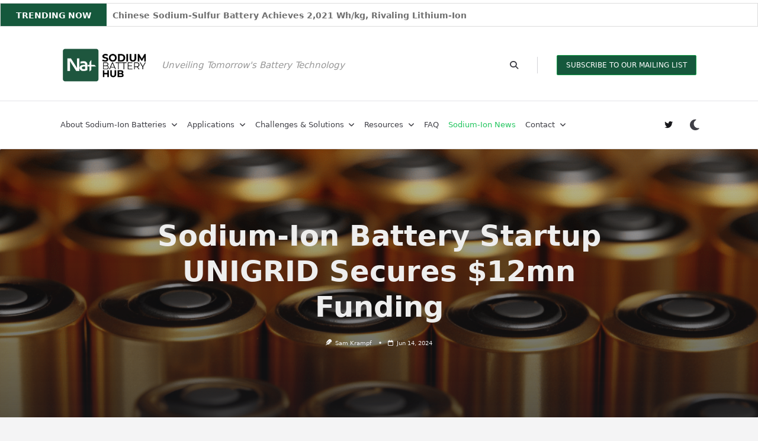

--- FILE ---
content_type: text/html; charset=UTF-8
request_url: https://sodiumbatteryhub.com/2024/06/14/sodium-ion-battery-startup-unigrid-secures-funding/
body_size: 65326
content:

<!DOCTYPE html>
<html lang="en-US" data-save-color-scheme="yes" data-yuki-theme="light">
<head>
    <meta charset="UTF-8">
    <meta name="viewport" content="width=device-width, initial-scale=1.0">
    <meta http-equiv="X-UA-Compatible" content="ie=edge">
    <link rel="profile" href="https://gmpg.org/xfn/11">
	<style id="jetpack-boost-critical-css">@media all{.wpforms-container .wpforms-error-noscript{color:#d63637}.wpforms-container .wpforms-form .wpforms-field.wpforms-field-name .wpforms-field-row{flex-wrap:wrap;container-type:inline-size;container-name:wpforms-field-row-responsive-name-field}@container wpforms-field-row-responsive (max-width:200px){.wpforms-container .wpforms-form .wpforms-field .wpforms-field-row .wpforms-field-row-block{width:100%;padding:0}.wpforms-container .wpforms-form .wpforms-field .wpforms-field-row .wpforms-field-row-block:not(:last-child){margin-bottom:15px}}@container wpforms-field-row-responsive-name-field (max-width:260px){.wpforms-container .wpforms-form .wpforms-field .wpforms-field-row .wpforms-field-row-block{width:100%;padding:0}.wpforms-container .wpforms-form .wpforms-field .wpforms-field-row .wpforms-field-row-block:not(:last-child){margin-bottom:15px}}@media only screen and (max-width:600px){div.wpforms-container .wpforms-form .wpforms-field>*{max-width:100%}div.wpforms-container .wpforms-form .wpforms-field{padding-right:1px;padding-left:1px}div.wpforms-container .wpforms-form .wpforms-field .wpforms-field-row.wpforms-field-large,div.wpforms-container .wpforms-form .wpforms-field input.wpforms-field-large{max-width:100%}div.wpforms-container .wpforms-form .wpforms-field:not(.wpforms-field-phone):not(.wpforms-field-select-style-modern):not(.wpforms-field-radio):not(.wpforms-field-checkbox):not(.wpforms-field-layout):not(.wpforms-field-repeater){overflow-x:hidden}}.wpforms-container{margin-bottom:26px}.wpforms-container .wpforms-form *{word-break:break-word;box-sizing:border-box}.wpforms-container .wpforms-form .wpforms-field-description,.wpforms-container .wpforms-form .wpforms-field-label,.wpforms-container .wpforms-form .wpforms-field-sublabel,.wpforms-container .wpforms-form li{hyphens:auto}.wpforms-container ul,.wpforms-container ul li{background:0 0;border:0;margin:0}.wpforms-container .wpforms-submit-container{clear:both;position:relative}.wpforms-container .wpforms-submit-spinner{margin-inline-start:15px;display:inline-block;vertical-align:middle}.wpforms-container .wpforms-hidden{display:none!important}.wpforms-container .wpforms-field-row.wpforms-field-large,.wpforms-container input.wpforms-field-large{max-width:100%}.wpforms-container fieldset{display:block;border:none;margin:0;padding:0}.wpforms-container .wpforms-field{padding:15px 0;position:relative}.wpforms-container .wpforms-field-description{font-size:.8em;margin:5px 0 0 0;word-break:break-word;word-wrap:break-word;line-height:1.3}.wpforms-container .wpforms-field-description.wpforms-disclaimer-description{background-color:#fff;border:1px solid rgba(0,0,0,.25);padding:15px 15px 0;height:125px;overflow-y:scroll;overflow-x:hidden}.wpforms-container .wpforms-field-label{display:block;font-weight:700;font-style:normal;word-break:break-word;word-wrap:break-word}.wpforms-container .wpforms-field-label-inline{display:inline;vertical-align:baseline;font-weight:400;font-style:normal;word-break:break-word;word-wrap:break-word}.wpforms-container .wpforms-field-sublabel{display:block;font-size:.8em;font-weight:400;font-style:normal;min-width:120px}.wpforms-container .wpforms-field-label.wpforms-label-hide{position:absolute;clip:rect(0 0 0 0);width:1px;height:1px;margin:-1px;overflow:hidden}.wpforms-container .wpforms-required-label{color:var(--wpforms-label-error-color);font-weight:400}.wpforms-container input[type=email],.wpforms-container input[type=text]{display:block;width:100%;box-sizing:border-box;font-family:inherit;font-style:normal;font-weight:400;margin:0}.wpforms-container input[type=checkbox]{width:16px;height:16px;margin:2px 10px 0 3px;display:inline-block;vertical-align:baseline;font-style:normal;font-weight:400}.wpforms-container .wpforms-one-half{float:left;margin-left:20px;clear:none}.wpforms-container .wpforms-one-half{width:calc(50% - 10px)}.wpforms-container .wpforms-first{clear:both!important;margin-left:0!important}.wpforms-container .wpforms-field{float:none;clear:both}.wpforms-container .wpforms-field .wpforms-field-row{align-items:start;position:relative;display:flex;justify-content:space-between;margin-bottom:15px}.wpforms-container .wpforms-field .wpforms-field-row .wpforms-field-row-block{padding:0 10px}.wpforms-container .wpforms-field .wpforms-field-row .wpforms-field-row-block:first-child{padding-inline-start:0}.wpforms-container .wpforms-field .wpforms-field-row .wpforms-field-row-block:last-child{padding-inline-end:0}.wpforms-container .wpforms-field .wpforms-field-row:before{content:"";display:table}.wpforms-container .wpforms-field .wpforms-field-row:after{clear:both;content:"";display:table}.wpforms-container .wpforms-field .wpforms-field-row:last-of-type{margin-bottom:0}.wpforms-container .wpforms-field .wpforms-field-row .wpforms-one-half{float:none;margin-left:0;clear:initial}.wpforms-container .wpforms-field .wpforms-field-row .wpforms-one-half{width:50%}div.wpforms-container-full,div.wpforms-container-full *{background:0 0;border:0 none;border-radius:0;-webkit-border-radius:0;-moz-border-radius:0;float:none;font-size:100%;height:auto;letter-spacing:normal;outline:0;position:static;text-indent:0;text-shadow:none;text-transform:none;width:auto;visibility:visible;overflow:visible;margin:0;padding:0;box-sizing:border-box;-webkit-box-sizing:border-box;-moz-box-sizing:border-box;-webkit-box-shadow:none;-moz-box-shadow:none;-ms-box-shadow:none;-o-box-shadow:none;box-shadow:none}div.wpforms-container-full img{overflow:clip}div.wpforms-container-full{margin-left:auto;margin-right:auto}div.wpforms-container-full:not(:empty){margin:24px auto;padding:var(--wpforms-container-padding);background-clip:padding-box;background-color:var(--wpforms-background-color);background-image:var(--wpforms-background-url);background-position:var(--wpforms-background-position);background-repeat:var(--wpforms-background-repeat);background-size:var(--wpforms-background-size);border-style:var(--wpforms-container-border-style);border-width:var(--wpforms-container-border-width);border-color:var(--wpforms-container-border-color);border-radius:var(--wpforms-container-border-radius);box-shadow:var(--wpforms-container-shadow-size-box-shadow)}div.wpforms-container-full button,div.wpforms-container-full input,div.wpforms-container-full label{margin:0;border:0;padding:0;vertical-align:middle;background:0 0;height:auto;box-sizing:border-box}div.wpforms-container-full ul,div.wpforms-container-full ul li{background:0 0;border:0;margin:0;padding:0}div.wpforms-container-full ul li{margin-bottom:15px}div.wpforms-container-full ul li:last-of-type{margin-bottom:0}div.wpforms-container-full fieldset{min-width:0}div.wpforms-container-full .wpforms-form .wpforms-submit-container{margin-top:var(--wpforms-button-size-margin-top)}div.wpforms-container-full .wpforms-form .wpforms-submit-spinner{max-width:26px}div.wpforms-container-full .wpforms-field-description{font-size:var(--wpforms-label-size-sublabel-font-size);line-height:var(--wpforms-label-size-sublabel-line-height);color:var(--wpforms-label-sublabel-color);margin:var(--wpforms-field-size-sublabel-spacing) 0 0 0}div.wpforms-container-full .wpforms-field-description.wpforms-disclaimer-description{color:var(--wpforms-field-text-color);margin-top:var(--wpforms-field-size-input-spacing);font-size:var(--wpforms-label-size-sublabel-font-size);line-height:var(--wpforms-label-size-sublabel-line-height);background-color:var(--wpforms-field-background-color);border-radius:var(--wpforms-field-border-radius);border-width:var(--wpforms-field-border-size);border-style:var(--wpforms-field-border-style);border-color:var(--wpforms-field-border-color);padding:var(--wpforms-field-size-padding-h)}div.wpforms-container-full .wpforms-field-label{margin:0 0 var(--wpforms-field-size-input-spacing) 0;padding:0;font-size:var(--wpforms-label-size-font-size);line-height:var(--wpforms-label-size-line-height);color:var(--wpforms-label-color)}div.wpforms-container-full .wpforms-field-label-inline{font-size:var(--wpforms-label-size-font-size);line-height:var(--wpforms-label-size-line-height)}div.wpforms-container-full .wpforms-field-sublabel{font-size:var(--wpforms-label-size-sublabel-font-size);line-height:var(--wpforms-label-size-sublabel-line-height);margin:var(--wpforms-field-size-sublabel-spacing) 0 0 0;padding:0;color:var(--wpforms-label-sublabel-color)}div.wpforms-container-full .wpforms-field-label-inline{color:var(--wpforms-label-color)}div.wpforms-container-full .wpforms-required-label{font-weight:400}div.wpforms-container-full input[type=email],div.wpforms-container-full input[type=text]{background-color:var(--wpforms-field-background-color);background-clip:padding-box;border-radius:var(--wpforms-field-border-radius);color:var(--wpforms-field-text-color);border-width:var(--wpforms-field-border-size);border-style:var(--wpforms-field-border-style);border-color:var(--wpforms-field-border-color);padding:0 var(--wpforms-field-size-padding-h);font-size:var(--wpforms-field-size-font-size);line-height:100%;box-shadow:none}div.wpforms-container-full input[type=email]::-webkit-input-placeholder,div.wpforms-container-full input[type=text]::-webkit-input-placeholder{color:var(--wpforms-field-text-color);opacity:.5}div.wpforms-container-full input[type=email]::-moz-placeholder,div.wpforms-container-full input[type=text]::-moz-placeholder{color:var(--wpforms-field-text-color);opacity:.5}div.wpforms-container-full input[type=email]:-moz-placeholder,div.wpforms-container-full input[type=text]:-moz-placeholder{color:var(--wpforms-field-text-color);opacity:.5}div.wpforms-container-full input{height:var(--wpforms-field-size-input-height)}div.wpforms-container-full button[type=submit]{height:var(--wpforms-button-size-height);background-color:var(--wpforms-button-background-color-alt,var(--wpforms-button-background-color));border-radius:var(--wpforms-button-border-radius);border-style:var(--wpforms-button-border-style);border-color:var(--wpforms-button-border-color);border-width:var(--wpforms-button-border-size);box-shadow:none;color:var(--wpforms-button-text-color);padding:0 var(--wpforms-button-size-padding-h);font-family:inherit;font-weight:500;font-size:var(--wpforms-button-size-font-size);line-height:100%;position:relative;text-decoration:none}div.wpforms-container-full button[type=submit]:not(:hover):not(:active){background-color:var(--wpforms-button-background-color-alt,var(--wpforms-button-background-color));color:var(--wpforms-button-text-color)}div.wpforms-container-full .wpforms-form .wpforms-field .wpforms-field-row{margin-bottom:var(--wpforms-field-size-input-spacing)}div.wpforms-container-full .wpforms-form .wpforms-field .wpforms-field-row:last-child{margin-bottom:0!important}div.wpforms-container-full input[type=checkbox]{position:relative;display:inline-block;background:0 0;height:calc(var(--wpforms-field-size-checkbox-size) - 2px + calc(var(--wpforms-field-border-size,1px)*2));width:calc(var(--wpforms-field-size-checkbox-size) - 2px + calc(var(--wpforms-field-border-size,1px)*2));margin:0 0 0 2px;border:none;box-shadow:none;vertical-align:middle;opacity:1;appearance:none}div.wpforms-container-full input[type=checkbox]:after,div.wpforms-container-full input[type=checkbox]:before{content:"";position:absolute;left:-2px;top:-2px;width:var(--wpforms-field-size-checkbox-size);height:var(--wpforms-field-size-checkbox-size);box-sizing:content-box}div.wpforms-container-full input[type=checkbox]:before{border-width:var(--wpforms-field-border-size);border-style:var(--wpforms-field-border-style);border-color:var(--wpforms-field-border-color);background-color:var(--wpforms-field-background-color);background-clip:padding-box;background-image:none;border-radius:3px}div.wpforms-container-full input[type=checkbox]+label{display:inline;position:relative;padding-inline-start:12px;font-size:var(--wpforms-label-size-font-size);vertical-align:middle}div.wpforms-container-full .wpforms-field.wpforms-field-checkbox ul{display:grid;grid-template-columns:repeat(1,auto);padding:0;gap:var(--wpforms-field-size-input-spacing)}div.wpforms-container-full .wpforms-field.wpforms-field-checkbox ul li{height:unset;line-height:var(--wpforms-field-size-checkbox-size);display:flex;align-items:flex-start;margin:0}div.wpforms-container-full .wpforms-field.wpforms-field-checkbox ul li input{min-width:var(--wpforms-field-size-checkbox-size);margin-top:calc((var(--wpforms-label-size-font-size)*1.3 - var(--wpforms-field-size-checkbox-size))/ 1.5)}div.wpforms-container-full .wpforms-field.wpforms-field-checkbox ul li input+label{padding-inline-start:12px;margin:0;line-height:1.3}@container wpforms-field-row-responsive (max-width:200px){div.wpforms-container-full .wpforms-form .wpforms-field .wpforms-field-row .wpforms-field-row-block:not(:last-child){margin-bottom:var(--wpforms-field-size-input-spacing)}}@container wpforms-field-row-responsive-300px (max-width:300px){div.wpforms-container-full .wpforms-form .wpforms-field .wpforms-field-row .wpforms-field-row-block:not(:last-child){margin-bottom:var(--wpforms-field-size-input-spacing)}}@media only screen and (max-width:768px){div.wpforms-container-full:not(:empty){padding:calc(min(var(--wpforms-container-padding),40px))}}@media only screen and (max-width:600px){div.wpforms-container-full:not(:empty){padding:calc(min(var(--wpforms-container-padding),20px))}}}@media all{.wp-block-group{box-sizing:border-box}.wp-block-latest-posts{box-sizing:border-box}.wp-block-latest-posts.wp-block-latest-posts__list{list-style:none}.wp-block-latest-posts.wp-block-latest-posts__list li{clear:both;overflow-wrap:break-word}:root :where(.wp-block-latest-posts.wp-block-latest-posts__list){padding-left:0}ul{box-sizing:border-box}.wp-block-separator{border:none;border-top:2px solid}.has-text-align-center{text-align:center}.screen-reader-text{border:0;clip-path:inset(50%);height:1px;margin:-1px;overflow:hidden;padding:0;position:absolute;width:1px;word-wrap:normal!important}.ticker-news{margin:0;padding:0}.ticker-news .tickercontainer{margin:0;padding:0;overflow:hidden;background:#fff;position:relative}.ticker-news .tickercontainer .ticker-mask{position:relative;width:100%;left:0;top:0;overflow:hidden}.js-hidden{display:none}.wpfront-notification-bar{visibility:hidden;position:fixed;overflow:hidden;left:0;right:0;text-align:center;color:#fff;background-color:#000;z-index:99998}.wpfront-bottom-shadow{-webkit-box-shadow:0 5px 5px 0 rgba(0,0,0,.75);-moz-box-shadow:0 5px 5px 0 rgba(0,0,0,.75);box-shadow:0 5px 5px 0 rgba(0,0,0,.75)}.wpfront-notification-bar.wpfront-fixed{position:fixed;z-index:99998;width:100%;display:flex;align-content:center;align-items:center;justify-content:center;flex-direction:row}.wpfront-notification-bar.top{top:0}.wpfront-notification-bar table,.wpfront-notification-bar tbody,.wpfront-notification-bar tr{margin:auto;border:0;padding:0;background:inherit}.wpfront-notification-bar td{background:inherit;vertical-align:middle;text-align:center;border:0;margin:0;padding:0;line-height:1em}.wpfront-notification-bar div.wpfront-div{display:inline-block;text-align:center;vertical-align:middle;padding:5px 0}.wpfront-notification-bar-open-button{position:absolute;right:10px;z-index:99998;border:3px solid #fff;width:23px;height:30px;background-repeat:no-repeat;border-radius:2px;-webkit-border-radius:2px;-moz-border-radius:2px;-webkit-box-sizing:content-box;-moz-box-sizing:content-box;box-sizing:content-box}.wpfront-notification-bar-open-button.hidden{display:none}.wpfront-notification-bar-open-button.top{top:0;background-position:top center;border-top:0;-webkit-border-top-right-radius:0;-webkit-border-top-left-radius:0;-moz-border-radius-topright:0;-moz-border-radius-topleft:0;border-top-right-radius:0;border-top-left-radius:0}.wpfront-notification-bar-spacer{position:relative;z-index:99998}.wpfront-notification-bar-spacer.hidden{display:none}.fa{font-family:var(--fa-style-family,"Font Awesome 6 Free");font-weight:var(--fa-style,900)}.fa,.fab,.far,.fas{-moz-osx-font-smoothing:grayscale;-webkit-font-smoothing:antialiased;display:var(--fa-display,inline-block);font-style:normal;font-variant:normal;line-height:1;text-rendering:auto}.far,.fas{font-family:"Font Awesome 6 Free"}.fab{font-family:"Font Awesome 6 Brands"}.fa-feather:before{content:""}.fa-sun:before{content:""}.fa-angle-down:before{content:""}.fa-bars-staggered:before{content:""}.fa-magnifying-glass:before{content:""}.fa-times:before{content:""}.fa-angle-up:before{content:""}.fa-moon:before{content:""}.fa-calendar:before{content:""}@font-face{font-family:"Font Awesome 6 Brands";font-style:normal;font-weight:400;font-display:block}.fab{font-weight:400}.fa-twitter:before{content:""}@font-face{font-family:"Font Awesome 6 Free";font-style:normal;font-weight:400;font-display:block}.far{font-weight:400}@font-face{font-family:"Font Awesome 6 Free";font-style:normal;font-weight:900;font-display:block}.fas{font-weight:900}*{border:0 solid #e5e7eb;box-sizing:border-box}html{-webkit-text-size-adjust:100%;font-family:ui-sans-serif,system-ui,-apple-system,BlinkMacSystemFont,Segoe UI,Roboto,Helvetica Neue,Arial,Noto Sans,sans-serif,Apple Color Emoji,Segoe UI Emoji,Segoe UI Symbol,Noto Color Emoji;line-height:1.5;-moz-tab-size:4;-o-tab-size:4;tab-size:4}body{line-height:inherit;margin:0}hr{border-top-width:1px;color:inherit;height:0}h1,h2,h3{font-size:inherit;font-weight:inherit}a{color:inherit;text-decoration:inherit}strong{font-weight:bolder}table{border-collapse:collapse;border-color:inherit;text-indent:0}button,input{color:inherit;font-family:inherit;font-size:100%;font-weight:inherit;line-height:inherit;margin:0;padding:0}button{text-transform:none}[type=button],[type=submit],button{-webkit-appearance:button;background-color:transparent;background-image:none}[type=search]{-webkit-appearance:textfield;outline-offset:-2px}h1,h2,h3,hr,p{margin:0}fieldset{margin:0}fieldset,legend{padding:0}ul{list-style:none;margin:0;padding:0}input::-moz-placeholder{color:#9ca3af;opacity:1}input::placeholder{color:#9ca3af;opacity:1}img,svg{display:block;vertical-align:middle}img{height:auto;max-width:100%}[type=email],[type=search],[type=text]{-webkit-appearance:none;-moz-appearance:none;appearance:none;background-color:#fff;border-color:#6b7280;border-radius:0;border-width:1px;font-size:1rem;line-height:1.5rem;padding:.5rem .75rem}input::-moz-placeholder{color:#6b7280;opacity:1}input::placeholder{color:#6b7280;opacity:1}[type=checkbox]{color-adjust:exact;-webkit-appearance:none;-moz-appearance:none;appearance:none;background-color:#fff;background-origin:border-box;border-color:#6b7280;border-width:1px;color:#2563eb;display:inline-block;flex-shrink:0;height:1rem;padding:0;-webkit-print-color-adjust:exact;print-color-adjust:exact;vertical-align:middle;width:1rem}[type=checkbox]{border-radius:0}:root{scroll-behavior:smooth}[data-yuki-theme=light]{--yuki-primary-color:var(--yuki-light-primary-color);--yuki-primary-active:var(--yuki-light-primary-active);--yuki-accent-color:var(--yuki-light-accent-color);--yuki-accent-active:var(--yuki-light-accent-active);--yuki-base-color:var(--yuki-light-base-color);--yuki-base-100:var(--yuki-light-base-100);--yuki-base-200:var(--yuki-light-base-200);--yuki-base-300:var(--yuki-light-base-300)}[data-yuki-theme=light] .yuki-theme-switch .dark-mode{display:inline}[data-yuki-theme=light] .yuki-theme-switch .light-mode{display:none}.container{width:100%}@media (min-width:576px){.container{max-width:576px}}@media (min-width:768px){.container{max-width:768px}}@media (min-width:1024px){.container{max-width:1024px}}@media (min-width:1140px){.container{max-width:1140px}}@media (min-width:1536px){.container{max-width:1536px}}.prose{color:var(--tw-prose-body);max-width:65ch}.prose a{color:var(--tw-prose-links);font-weight:500;text-decoration:underline}.prose ul{list-style-type:disc;padding-left:1.625em}.prose hr{border-color:var(--tw-prose-hr);border-top-width:1px;margin-bottom:3em;margin-top:3em}.prose h2{color:var(--tw-prose-headings);font-size:1.5em;font-weight:700;line-height:1.3333333;margin-bottom:1em;margin-top:2em}.prose h3{color:var(--tw-prose-headings);font-size:1.25em;font-weight:600;line-height:1.6;margin-bottom:.6em;margin-top:1.6em}.prose{--tw-prose-body:#374151;--tw-prose-headings:#111827;--tw-prose-links:#111827;--tw-prose-hr:#e5e7eb;font-size:1rem;line-height:1.75}.prose p{margin-bottom:1.25em;margin-top:1.25em}.prose img{margin-bottom:2em;margin-top:2em}.prose li{margin-bottom:.5em;margin-top:.5em}.prose ul>li{padding-left:.375em}.prose h2+*,.prose h3+*{margin-top:0}.prose>:first-child{margin-top:0}.prose>:last-child{margin-bottom:0}.prose-yuki{--tw-prose-body:var(--yuki-accent-color);--tw-prose-headings:var(--yuki-accent-active);--tw-prose-hr:var(--yuki-base-200)}.prose.prose-yuki,.yuki-max-w-content{max-width:var(--yuki-max-w-content,65ch)}.yuki-builder-column-desktop{display:none}@media (min-width:1024px){.yuki-builder-column-desktop{display:flex}}.yuki-builder-column-mobile{display:flex}@media (min-width:1024px){.yuki-builder-column-mobile{display:none}}.yuki-builder-column-desktop-dir-row>[data-builder-element],.yuki-builder-column-mobile-dir-row>[data-builder-element],.yuki-builder-column-tablet-dir-row>[data-builder-element]{margin-right:var(--yuki-builder-elements-gap,12px)}.yuki-builder-column-desktop-dir-row>[data-builder-element]:last-child,.yuki-builder-column-mobile-dir-row>[data-builder-element]:last-child,.yuki-builder-column-tablet-dir-row>[data-builder-element]:last-child{margin-right:0}.yuki-builder-column-desktop-dir-column>[data-builder-element],.yuki-builder-column-mobile-dir-column>[data-builder-element],.yuki-builder-column-tablet-dir-column>[data-builder-element]{margin-bottom:var(--yuki-builder-elements-gap,12px)}.yuki-builder-column-desktop-dir-column>[data-builder-element]:last-child,.yuki-builder-column-mobile-dir-column>[data-builder-element]:last-child,.yuki-builder-column-tablet-dir-column>[data-builder-element]:last-child{margin-bottom:0}.yuki-header-row{position:relative}.yuki-header-row .container{position:relative;z-index:9}.yuki-overlay{height:100%;left:0;position:absolute;top:0;width:100%}.sf-menu,.sf-menu *{list-style:none;margin:0;padding:0}.sf-menu a,.sf-menu li{position:relative}.sf-menu li{width:100%}.sf-menu ul{display:none;position:absolute;top:0;z-index:50}.sf-menu>li>ul{top:100%}.sf-menu:not(.sf-dropdown-left) ul{left:calc(100% + 4px)}.sf-menu:not(.sf-dropdown-left)>li>ul{left:0;right:auto}.sf-menu>li{float:left}.sf-menu li{width:auto}.yuki-modal{bottom:0;height:calc(100vh - var(--wp-admin-bar-height,0));left:0;opacity:0;position:fixed;right:0;top:var(--wp-admin-bar-height,0);visibility:hidden;width:100vw;z-index:999999}.yuki-modal .yuki-modal-inner{display:flex;flex-direction:column;height:100%;width:100%}.yuki-modal[data-toggle-behaviour=drawer-right] .yuki-modal-inner{transform:translate3d(20%,0,0)}.yuki-modal .yuki-modal-actions{font-size:1.75rem;left:0;line-height:1;padding:24px 24px 0;position:absolute;top:0;width:100%}.yuki-modal .yuki-modal-actions button{color:var(--yuki-modal-action-initial,hsla(0,0%,100%,.5));display:block;position:relative;z-index:9999}.yuki-modal .yuki-modal-actions .yuki-close-modal{-webkit-margin-start:auto;margin-inline-start:auto}.yuki-modal .yuki-modal-content{box-sizing:border-box;flex-grow:1;overflow-x:hidden;overflow-y:auto;padding:48px 24px 24px}.yuki-menu{align-items:center;display:flex;flex-wrap:wrap;height:100%}.yuki-menu li{display:flex;line-height:1.5;white-space:nowrap}.yuki-menu ul{min-width:12em}.yuki-menu .yuki-menu-icon{display:none}.yuki-menu.yuki-menu-has-arrow .menu-item-has-children>a>.yuki-menu-icon{display:inline-block;font-size:12px;margin-left:.65em}.yuki-menu>li{height:var(--menu-items-height,100%);margin:var(--menu-items-margin,0)}.yuki-menu>li>a{align-items:center;background-color:var(--menu-background-initial-color);border-radius:var(--menu-items-radius,0);color:var(--menu-text-initial-color);display:flex;height:100%;padding:var(--menu-items-padding,0)}.yuki-menu>li[class*=current-menu-]>a{background-color:var(--menu-background-active-color);color:var(--menu-text-active-color)}.yuki-menu>li ul{background-color:var(--dropdown-background-initial-color);border-radius:var(--dropdown-radius,0);box-shadow:var(--dropdown-box-shadow,none);color:var(--dropdown-text-initial-color);min-width:var(--dropdown-width);z-index:99999}.yuki-menu>li ul a{align-items:center;display:flex;justify-content:space-between;padding:var(--dropdown-item-padding);width:100%}.yuki-menu>li ul li{border-top:var(--dropdown-divider)}.yuki-menu>li ul li:first-child,.yuki-menu>li ul li:first-child>a{border-top:none;border-top-left-radius:inherit;border-top-right-radius:inherit}.yuki-menu>li ul li:last-child,.yuki-menu>li ul li:last-child>a{border-bottom-left-radius:inherit;border-bottom-right-radius:inherit}.yuki-site-branding .site-logo{display:block;height:var(--logo-max-height,40px);margin-bottom:var(--logo-spacing)}.yuki-site-branding .site-logo img{display:inline-block;height:inherit;max-width:100%;-o-object-fit:contain;object-fit:contain;vertical-align:initial;width:auto}.yuki-site-branding .site-logo-dark{display:none}.yuki-site-branding[data-logo=left]{align-items:center;display:flex}.yuki-site-branding[data-logo=left] .site-logo{margin-bottom:0}.yuki-site-branding[data-logo=left] .site-logo{margin-right:var(--logo-spacing)}.yuki-button{align-items:center;background-color:var(--yuki-button-initial-color);border-color:var(--lotta-border-initial-color);border:var(--yuki-button-border,none);border-radius:var(--yuki-button-radius);box-shadow:var(--yuki-button-shadow,none);box-sizing:border-box;color:var(--yuki-button-text-initial-color);display:inline-flex;min-height:var(--yuki-button-height);padding:var(--yuki-button-padding);text-decoration:none}.yuki-icon-button{align-items:center;background-color:transparent;border:none;box-sizing:border-box;color:var(--yuki-icon-button-icon-initial-color);display:flex;height:calc(var(--yuki-icon-button-size)*1.25);justify-content:center;margin:0;padding:0;width:calc(var(--yuki-icon-button-size)*1.25)}.yuki-socials{display:flex}.yuki-socials .yuki-social-link{margin-right:var(--yuki-social-icons-spacing,0)}.yuki-socials .yuki-social-link:last-of-type{margin-right:0}.yuki-socials .yuki-social-link .yuki-social-icon{color:var(--yuki-official-color);font-size:var(--yuki-social-icons-size,12px)}.yuki-socials.yuki-socials-custom .yuki-social-link .yuki-social-icon{color:var(--yuki-social-icon-initial-color)}.yuki-search-modal-form .search-input{background:0 0;border:none;border-bottom:2px solid var(--yuki-search-input-border-initial-color,var(--yuki-base-200));border-radius:0;color:var(--yuki-search-input-initial-color,var(--yuki-accent-color));flex-grow:1;padding:1rem 1.5rem}.yuki-search-modal-form .search-input::-moz-placeholder{color:var(--yuki-search-input-placeholder-color,var(--yuki-accent-color))}.yuki-search-modal-form .search-input::placeholder{color:var(--yuki-search-input-placeholder-color,var(--yuki-accent-color))}.yuki-search-modal-form .search-input::-webkit-search-cancel-button,.yuki-search-modal-form .search-input::-webkit-search-results-button{display:none}.yuki-search-modal-form .yuki-search-submit{font-size:1.25rem;height:100%;padding:0 1.5rem;position:absolute;right:0;top:0}.yuki-collapsable-menu{width:100%}.yuki-collapsable-menu a{align-items:center;border-bottom:var(--menu-items-divider,none);color:var(--menu-text-initial-color,var(--yuki-accent-color));display:flex;justify-content:space-between;padding:12px}.yuki-collapsable-menu [class*=current-menu-]>a{color:var(--menu-text-active-color,var(--yuki-primary-color))}.yuki-collapsable-menu .yuki-dropdown-toggle{align-items:center;border:var(--menu-dropdown-toggle-border,none);border-radius:2px;color:var(--menu-text-initial-color,var(--yuki-accent-color));display:none;height:1.6em;justify-content:center;visibility:hidden;width:1.6em}.yuki-collapsable-menu .yuki-dropdown-toggle .yuki-menu-icon{display:block;font-size:.8em;line-height:1;transform:rotate(0)}.yuki-collapsable-menu.yuki-menu-has-arrow .menu-item-has-children>a>.yuki-dropdown-toggle{display:flex;margin-left:1em;visibility:visible}.yuki-collapsable-menu>li ul{-webkit-padding-start:1em;padding-inline-start:1em}.entry-title{color:var(--yuki-initial-color)}.entry-metas i,.entry-metas svg{fill:var(--yuki-meta-link-initial-color);color:var(--yuki-meta-link-initial-color);display:inline-block;position:relative;top:-.1em;vertical-align:middle}.entry-metas .meta-item{display:inline-block}.entry-metas .meta-item i{font-size:1em;margin-right:.65em}.entry-metas .meta-divider{height:1.25em;margin:0 .5em;width:1.25em}.entry-metas .meta-divider:last-child{display:none}.entry-metas .entry-meta-link{color:var(--yuki-meta-link-initial-color)}.prose.prose-yuki,.yuki-max-w-content{max-width:var(--yuki-max-w-content,auto)}.yuki-article-header-background:after{content:" ";display:block;height:100%;left:0;position:absolute;top:0;width:100%}.yuki-article-header-background .yuki-article-header .entry-title{--yuki-initial-color:var(--yuki-article-header-override,#fff)}.yuki-article-header-background .yuki-article-header .entry-metas{--yuki-meta-link-initial-color:var(--yuki-article-header-override,#fff)}.yuki-article-header-background .article-featured-image{height:100%;left:0;max-width:100%;padding:0;position:absolute;top:0;width:100%}.yuki-article-header-background .article-featured-image img{height:100%;margin:0!important;width:100%}.prose-yuki{--tw-prose-body:var(--yuki-content-base-color);color:var(--yuki-content-base-color)}.prose-yuki a{color:var(--yuki-link-initial-color,var(--yuki-primary-color))}.prose-yuki h2,.prose-yuki h3{margin-bottom:1.5rem;margin-top:3rem}.prose-yuki h2{color:var(--yuki-headings-h2-color,var(--yuki-headings-color))}.prose-yuki h3{color:var(--yuki-headings-h3-color,var(--yuki-headings-color))}.prose-yuki img{border:var(--yuki-content-images-border,none);box-shadow:var(--yuki-content-images-shadow,none)}.prose-yuki img{border-radius:var(--yuki-content-images-radius,0)}.article-featured-image img{min-width:100%}.article-featured-image.prose>:last-child{margin-bottom:2em}.yuki-sidebar{width:100%}@media (min-width:1024px){.yuki-sidebar{width:var(--yuki-sidebar-width,30%)}.yuki-right-sidebar .yuki-sidebar{margin-left:var(--yuki-sidebar-gap,0)}}.yuki-to-top{align-items:center;background-color:var(--yuki-to-top-background-initial);bottom:var(--yuki-to-top-bottom-offset,40px);color:var(--yuki-to-top-icon-initial);display:flex;font-size:var(--yuki-to-top-icon-size);height:3em;justify-content:center;line-height:0;opacity:0;position:fixed;visibility:hidden;width:3em;z-index:999}.yuki-to-top.yuki-to-top-right{right:var(--yuki-to-top-side-offset,40px)}.yuki-widget{--tw-prose-body:var(--yuki-widgets-text-color);--tw-prose-headings:var(--yuki-widgets-text-color);--tw-prose-hr:var(--yuki-widgets-text-color);color:var(--yuki-widgets-text-color);margin-bottom:var(--yuki-widgets-spacing,0);position:relative}.yuki-widget ul{list-style:none outside none;margin:0;padding:0}.yuki-widget a{color:var(--yuki-widgets-link-initial,var(--yuki-primary-color))}.relative{position:relative}.z-\[1\]{z-index:1}.mx-auto{margin-left:auto;margin-right:auto}.mb-gutter{margin-bottom:24px}.mb-0{margin-bottom:0}.mb-half-gutter{margin-bottom:12px}.mt-60{margin-top:15rem}.flex{display:flex}.hidden{display:none}.h-full{height:100%}.max-w-full{max-width:100%}.max-w-screen-md{max-width:768px}.shrink-0{flex-shrink:0}.flex-grow{flex-grow:1}.flex-wrap{flex-wrap:wrap}.items-center{align-items:center}.items-stretch{align-items:stretch}.overflow-x-hidden{overflow-x:hidden}.object-cover{-o-object-fit:cover;object-fit:cover}.object-center{-o-object-position:center;object-position:center}.px-gutter{padding-left:24px;padding-right:24px}.text-xs{font-size:.75rem;line-height:1rem}.clearfix:after{clear:both;content:"";display:block}.screen-reader-text{clip:rect(1px,1px,1px,1px);word-wrap:normal!important;border:0;-webkit-clip-path:inset(50%);clip-path:inset(50%);height:1px;margin:-1px;overflow:hidden;padding:0;position:absolute;width:1px}.last\:mb-0:last-child{margin-bottom:0}@media (min-width:1024px){.lg\:flex{display:flex}.lg\:flex-row{flex-direction:row}}}</style><meta name='robots' content='index, follow, max-image-preview:large, max-snippet:-1, max-video-preview:-1' />
<!-- Google tag (gtag.js) consent mode dataLayer added by Site Kit -->

<!-- End Google tag (gtag.js) consent mode dataLayer added by Site Kit -->

	<!-- This site is optimized with the Yoast SEO plugin v24.9 - https://yoast.com/wordpress/plugins/seo/ -->
	<title>Sodium-Ion Battery Startup UNIGRID Secures $12mn Funding - SodiumBatteryHub</title>
	<meta name="description" content="UNIGRID Battery secures $12mn funding to scale up sodium-ion battery production for electric mobility and stationary storage markets." />
	<link rel="canonical" href="https://sodiumbatteryhub.com/2024/06/14/sodium-ion-battery-startup-unigrid-secures-funding/" />
	<meta property="og:locale" content="en_US" />
	<meta property="og:type" content="article" />
	<meta property="og:title" content="Sodium-Ion Battery Startup UNIGRID Secures $12mn Funding - SodiumBatteryHub" />
	<meta property="og:description" content="UNIGRID Battery secures $12mn funding to scale up sodium-ion battery production for electric mobility and stationary storage markets." />
	<meta property="og:url" content="https://sodiumbatteryhub.com/2024/06/14/sodium-ion-battery-startup-unigrid-secures-funding/" />
	<meta property="og:site_name" content="SodiumBatteryHub" />
	<meta property="article:published_time" content="2024-06-14T08:30:19+00:00" />
	<meta property="article:modified_time" content="2024-07-11T09:44:16+00:00" />
	<meta property="og:image" content="https://sodiumbatteryhub.com/wp-content/uploads/2024/06/sbh28.png" />
	<meta property="og:image:width" content="1024" />
	<meta property="og:image:height" content="1024" />
	<meta property="og:image:type" content="image/png" />
	<meta name="author" content="Sam Krampf" />
	<meta name="twitter:card" content="summary_large_image" />
	<meta name="twitter:label1" content="Written by" />
	<meta name="twitter:data1" content="Sam Krampf" />
	<meta name="twitter:label2" content="Est. reading time" />
	<meta name="twitter:data2" content="3 minutes" />
	<script data-jetpack-boost="ignore" type="application/ld+json" class="yoast-schema-graph">{"@context":"https://schema.org","@graph":[{"@type":"Article","@id":"https://sodiumbatteryhub.com/2024/06/14/sodium-ion-battery-startup-unigrid-secures-funding/#article","isPartOf":{"@id":"https://sodiumbatteryhub.com/2024/06/14/sodium-ion-battery-startup-unigrid-secures-funding/"},"author":{"name":"Sam Krampf","@id":"https://sodiumbatteryhub.com/#/schema/person/5b0096cfd39232db77adff8e9f2bf5c4"},"headline":"Sodium-Ion Battery Startup UNIGRID Secures $12mn Funding","datePublished":"2024-06-14T08:30:19+00:00","dateModified":"2024-07-11T09:44:16+00:00","mainEntityOfPage":{"@id":"https://sodiumbatteryhub.com/2024/06/14/sodium-ion-battery-startup-unigrid-secures-funding/"},"wordCount":434,"publisher":{"@id":"https://sodiumbatteryhub.com/#organization"},"image":{"@id":"https://sodiumbatteryhub.com/2024/06/14/sodium-ion-battery-startup-unigrid-secures-funding/#primaryimage"},"thumbnailUrl":"https://i0.wp.com/sodiumbatteryhub.com/wp-content/uploads/2024/06/sbh28.png?fit=1024%2C1024&ssl=1","keywords":["funding","Innovation","Sodium-ion Batteries","UNIGRID Battery"],"articleSection":["Articles"],"inLanguage":"en-US"},{"@type":"WebPage","@id":"https://sodiumbatteryhub.com/2024/06/14/sodium-ion-battery-startup-unigrid-secures-funding/","url":"https://sodiumbatteryhub.com/2024/06/14/sodium-ion-battery-startup-unigrid-secures-funding/","name":"Sodium-Ion Battery Startup UNIGRID Secures $12mn Funding - SodiumBatteryHub","isPartOf":{"@id":"https://sodiumbatteryhub.com/#website"},"primaryImageOfPage":{"@id":"https://sodiumbatteryhub.com/2024/06/14/sodium-ion-battery-startup-unigrid-secures-funding/#primaryimage"},"image":{"@id":"https://sodiumbatteryhub.com/2024/06/14/sodium-ion-battery-startup-unigrid-secures-funding/#primaryimage"},"thumbnailUrl":"https://i0.wp.com/sodiumbatteryhub.com/wp-content/uploads/2024/06/sbh28.png?fit=1024%2C1024&ssl=1","datePublished":"2024-06-14T08:30:19+00:00","dateModified":"2024-07-11T09:44:16+00:00","description":"UNIGRID Battery secures $12mn funding to scale up sodium-ion battery production for electric mobility and stationary storage markets.","breadcrumb":{"@id":"https://sodiumbatteryhub.com/2024/06/14/sodium-ion-battery-startup-unigrid-secures-funding/#breadcrumb"},"inLanguage":"en-US","potentialAction":[{"@type":"ReadAction","target":["https://sodiumbatteryhub.com/2024/06/14/sodium-ion-battery-startup-unigrid-secures-funding/"]}]},{"@type":"ImageObject","inLanguage":"en-US","@id":"https://sodiumbatteryhub.com/2024/06/14/sodium-ion-battery-startup-unigrid-secures-funding/#primaryimage","url":"https://i0.wp.com/sodiumbatteryhub.com/wp-content/uploads/2024/06/sbh28.png?fit=1024%2C1024&ssl=1","contentUrl":"https://i0.wp.com/sodiumbatteryhub.com/wp-content/uploads/2024/06/sbh28.png?fit=1024%2C1024&ssl=1","width":1024,"height":1024},{"@type":"BreadcrumbList","@id":"https://sodiumbatteryhub.com/2024/06/14/sodium-ion-battery-startup-unigrid-secures-funding/#breadcrumb","itemListElement":[{"@type":"ListItem","position":1,"name":"Home","item":"https://sodiumbatteryhub.com/"},{"@type":"ListItem","position":2,"name":"Sodium-Ion Battery Startup UNIGRID Secures $12mn Funding"}]},{"@type":"WebSite","@id":"https://sodiumbatteryhub.com/#website","url":"https://sodiumbatteryhub.com/","name":"SodiumBatteryHub","description":"Unveiling Tomorrow&#039;s Battery Technology","publisher":{"@id":"https://sodiumbatteryhub.com/#organization"},"potentialAction":[{"@type":"SearchAction","target":{"@type":"EntryPoint","urlTemplate":"https://sodiumbatteryhub.com/?s={search_term_string}"},"query-input":{"@type":"PropertyValueSpecification","valueRequired":true,"valueName":"search_term_string"}}],"inLanguage":"en-US"},{"@type":"Organization","@id":"https://sodiumbatteryhub.com/#organization","name":"SodiumBatteryHub","url":"https://sodiumbatteryhub.com/","logo":{"@type":"ImageObject","inLanguage":"en-US","@id":"https://sodiumbatteryhub.com/#/schema/logo/image/","url":"https://i0.wp.com/sodiumbatteryhub.com/wp-content/uploads/2023/09/cropped-sbh.png?fit=3740%2C1480&ssl=1","contentUrl":"https://i0.wp.com/sodiumbatteryhub.com/wp-content/uploads/2023/09/cropped-sbh.png?fit=3740%2C1480&ssl=1","width":3740,"height":1480,"caption":"SodiumBatteryHub"},"image":{"@id":"https://sodiumbatteryhub.com/#/schema/logo/image/"}},{"@type":"Person","@id":"https://sodiumbatteryhub.com/#/schema/person/5b0096cfd39232db77adff8e9f2bf5c4","name":"Sam Krampf","image":{"@type":"ImageObject","inLanguage":"en-US","@id":"https://sodiumbatteryhub.com/#/schema/person/image/","url":"https://secure.gravatar.com/avatar/0b624a53a31eb5c05c70f039095474f815656ad64664bd06c8adc4784ae83388?s=96&d=mm&r=g","contentUrl":"https://secure.gravatar.com/avatar/0b624a53a31eb5c05c70f039095474f815656ad64664bd06c8adc4784ae83388?s=96&d=mm&r=g","caption":"Sam Krampf"},"url":"https://sodiumbatteryhub.com/author/editorial/"}]}</script>
	<!-- / Yoast SEO plugin. -->


<link rel='dns-prefetch' href='//www.googletagmanager.com' />
<link rel='preconnect' href='//i0.wp.com' />
<link rel="alternate" type="application/rss+xml" title="SodiumBatteryHub &raquo; Feed" href="https://sodiumbatteryhub.com/feed/" />
<link rel="alternate" type="application/rss+xml" title="SodiumBatteryHub &raquo; Comments Feed" href="https://sodiumbatteryhub.com/comments/feed/" />
<link rel="alternate" type="application/rss+xml" title="SodiumBatteryHub &raquo; Sodium-Ion Battery Startup UNIGRID Secures $12mn Funding Comments Feed" href="https://sodiumbatteryhub.com/2024/06/14/sodium-ion-battery-startup-unigrid-secures-funding/feed/" />
<link rel="alternate" title="oEmbed (JSON)" type="application/json+oembed" href="https://sodiumbatteryhub.com/wp-json/oembed/1.0/embed?url=https%3A%2F%2Fsodiumbatteryhub.com%2F2024%2F06%2F14%2Fsodium-ion-battery-startup-unigrid-secures-funding%2F" />
<link rel="alternate" title="oEmbed (XML)" type="text/xml+oembed" href="https://sodiumbatteryhub.com/wp-json/oembed/1.0/embed?url=https%3A%2F%2Fsodiumbatteryhub.com%2F2024%2F06%2F14%2Fsodium-ion-battery-startup-unigrid-secures-funding%2F&#038;format=xml" />
<!-- sodiumbatteryhub.com is managing ads with Advanced Ads 2.0.7 – https://wpadvancedads.com/ -->
		<noscript><link rel='stylesheet' id='all-css-9da8fa51f62b28627c0aff64e1a9a9ba' href='https://sodiumbatteryhub.com/wp-content/boost-cache/static/c152f4e506.min.css' type='text/css' media='all' /></noscript><link rel='stylesheet' id='all-css-9da8fa51f62b28627c0aff64e1a9a9ba' href='https://sodiumbatteryhub.com/wp-content/boost-cache/static/c152f4e506.min.css' type='text/css' media="not all" data-media="all" onload="this.media=this.dataset.media; delete this.dataset.media; this.removeAttribute( 'onload' );" />
<style id='wp-block-archives-inline-css'>
.wp-block-archives{box-sizing:border-box}.wp-block-archives-dropdown label{display:block}
/*# sourceURL=https://sodiumbatteryhub.com/wp-includes/blocks/archives/style.min.css */
</style>
<style id='wp-block-categories-inline-css'>
.wp-block-categories{box-sizing:border-box}.wp-block-categories.alignleft{margin-right:2em}.wp-block-categories.alignright{margin-left:2em}.wp-block-categories.wp-block-categories-dropdown.aligncenter{text-align:center}.wp-block-categories .wp-block-categories__label{display:block;width:100%}
/*# sourceURL=https://sodiumbatteryhub.com/wp-includes/blocks/categories/style.min.css */
</style>
<style id='wp-block-heading-inline-css'>
h1:where(.wp-block-heading).has-background,h2:where(.wp-block-heading).has-background,h3:where(.wp-block-heading).has-background,h4:where(.wp-block-heading).has-background,h5:where(.wp-block-heading).has-background,h6:where(.wp-block-heading).has-background{padding:1.25em 2.375em}h1.has-text-align-left[style*=writing-mode]:where([style*=vertical-lr]),h1.has-text-align-right[style*=writing-mode]:where([style*=vertical-rl]),h2.has-text-align-left[style*=writing-mode]:where([style*=vertical-lr]),h2.has-text-align-right[style*=writing-mode]:where([style*=vertical-rl]),h3.has-text-align-left[style*=writing-mode]:where([style*=vertical-lr]),h3.has-text-align-right[style*=writing-mode]:where([style*=vertical-rl]),h4.has-text-align-left[style*=writing-mode]:where([style*=vertical-lr]),h4.has-text-align-right[style*=writing-mode]:where([style*=vertical-rl]),h5.has-text-align-left[style*=writing-mode]:where([style*=vertical-lr]),h5.has-text-align-right[style*=writing-mode]:where([style*=vertical-rl]),h6.has-text-align-left[style*=writing-mode]:where([style*=vertical-lr]),h6.has-text-align-right[style*=writing-mode]:where([style*=vertical-rl]){rotate:180deg}
/*# sourceURL=https://sodiumbatteryhub.com/wp-includes/blocks/heading/style.min.css */
</style>
<style id='wp-block-image-inline-css'>
.wp-block-image>a,.wp-block-image>figure>a{display:inline-block}.wp-block-image img{box-sizing:border-box;height:auto;max-width:100%;vertical-align:bottom}@media not (prefers-reduced-motion){.wp-block-image img.hide{visibility:hidden}.wp-block-image img.show{animation:show-content-image .4s}}.wp-block-image[style*=border-radius] img,.wp-block-image[style*=border-radius]>a{border-radius:inherit}.wp-block-image.has-custom-border img{box-sizing:border-box}.wp-block-image.aligncenter{text-align:center}.wp-block-image.alignfull>a,.wp-block-image.alignwide>a{width:100%}.wp-block-image.alignfull img,.wp-block-image.alignwide img{height:auto;width:100%}.wp-block-image .aligncenter,.wp-block-image .alignleft,.wp-block-image .alignright,.wp-block-image.aligncenter,.wp-block-image.alignleft,.wp-block-image.alignright{display:table}.wp-block-image .aligncenter>figcaption,.wp-block-image .alignleft>figcaption,.wp-block-image .alignright>figcaption,.wp-block-image.aligncenter>figcaption,.wp-block-image.alignleft>figcaption,.wp-block-image.alignright>figcaption{caption-side:bottom;display:table-caption}.wp-block-image .alignleft{float:left;margin:.5em 1em .5em 0}.wp-block-image .alignright{float:right;margin:.5em 0 .5em 1em}.wp-block-image .aligncenter{margin-left:auto;margin-right:auto}.wp-block-image :where(figcaption){margin-bottom:1em;margin-top:.5em}.wp-block-image.is-style-circle-mask img{border-radius:9999px}@supports ((-webkit-mask-image:none) or (mask-image:none)) or (-webkit-mask-image:none){.wp-block-image.is-style-circle-mask img{border-radius:0;-webkit-mask-image:url('data:image/svg+xml;utf8,<svg viewBox="0 0 100 100" xmlns="http://www.w3.org/2000/svg"><circle cx="50" cy="50" r="50"/></svg>');mask-image:url('data:image/svg+xml;utf8,<svg viewBox="0 0 100 100" xmlns="http://www.w3.org/2000/svg"><circle cx="50" cy="50" r="50"/></svg>');mask-mode:alpha;-webkit-mask-position:center;mask-position:center;-webkit-mask-repeat:no-repeat;mask-repeat:no-repeat;-webkit-mask-size:contain;mask-size:contain}}:root :where(.wp-block-image.is-style-rounded img,.wp-block-image .is-style-rounded img){border-radius:9999px}.wp-block-image figure{margin:0}.wp-lightbox-container{display:flex;flex-direction:column;position:relative}.wp-lightbox-container img{cursor:zoom-in}.wp-lightbox-container img:hover+button{opacity:1}.wp-lightbox-container button{align-items:center;backdrop-filter:blur(16px) saturate(180%);background-color:#5a5a5a40;border:none;border-radius:4px;cursor:zoom-in;display:flex;height:20px;justify-content:center;opacity:0;padding:0;position:absolute;right:16px;text-align:center;top:16px;width:20px;z-index:100}@media not (prefers-reduced-motion){.wp-lightbox-container button{transition:opacity .2s ease}}.wp-lightbox-container button:focus-visible{outline:3px auto #5a5a5a40;outline:3px auto -webkit-focus-ring-color;outline-offset:3px}.wp-lightbox-container button:hover{cursor:pointer;opacity:1}.wp-lightbox-container button:focus{opacity:1}.wp-lightbox-container button:focus,.wp-lightbox-container button:hover,.wp-lightbox-container button:not(:hover):not(:active):not(.has-background){background-color:#5a5a5a40;border:none}.wp-lightbox-overlay{box-sizing:border-box;cursor:zoom-out;height:100vh;left:0;overflow:hidden;position:fixed;top:0;visibility:hidden;width:100%;z-index:100000}.wp-lightbox-overlay .close-button{align-items:center;cursor:pointer;display:flex;justify-content:center;min-height:40px;min-width:40px;padding:0;position:absolute;right:calc(env(safe-area-inset-right) + 16px);top:calc(env(safe-area-inset-top) + 16px);z-index:5000000}.wp-lightbox-overlay .close-button:focus,.wp-lightbox-overlay .close-button:hover,.wp-lightbox-overlay .close-button:not(:hover):not(:active):not(.has-background){background:none;border:none}.wp-lightbox-overlay .lightbox-image-container{height:var(--wp--lightbox-container-height);left:50%;overflow:hidden;position:absolute;top:50%;transform:translate(-50%,-50%);transform-origin:top left;width:var(--wp--lightbox-container-width);z-index:9999999999}.wp-lightbox-overlay .wp-block-image{align-items:center;box-sizing:border-box;display:flex;height:100%;justify-content:center;margin:0;position:relative;transform-origin:0 0;width:100%;z-index:3000000}.wp-lightbox-overlay .wp-block-image img{height:var(--wp--lightbox-image-height);min-height:var(--wp--lightbox-image-height);min-width:var(--wp--lightbox-image-width);width:var(--wp--lightbox-image-width)}.wp-lightbox-overlay .wp-block-image figcaption{display:none}.wp-lightbox-overlay button{background:none;border:none}.wp-lightbox-overlay .scrim{background-color:#fff;height:100%;opacity:.9;position:absolute;width:100%;z-index:2000000}.wp-lightbox-overlay.active{visibility:visible}@media not (prefers-reduced-motion){.wp-lightbox-overlay.active{animation:turn-on-visibility .25s both}.wp-lightbox-overlay.active img{animation:turn-on-visibility .35s both}.wp-lightbox-overlay.show-closing-animation:not(.active){animation:turn-off-visibility .35s both}.wp-lightbox-overlay.show-closing-animation:not(.active) img{animation:turn-off-visibility .25s both}.wp-lightbox-overlay.zoom.active{animation:none;opacity:1;visibility:visible}.wp-lightbox-overlay.zoom.active .lightbox-image-container{animation:lightbox-zoom-in .4s}.wp-lightbox-overlay.zoom.active .lightbox-image-container img{animation:none}.wp-lightbox-overlay.zoom.active .scrim{animation:turn-on-visibility .4s forwards}.wp-lightbox-overlay.zoom.show-closing-animation:not(.active){animation:none}.wp-lightbox-overlay.zoom.show-closing-animation:not(.active) .lightbox-image-container{animation:lightbox-zoom-out .4s}.wp-lightbox-overlay.zoom.show-closing-animation:not(.active) .lightbox-image-container img{animation:none}.wp-lightbox-overlay.zoom.show-closing-animation:not(.active) .scrim{animation:turn-off-visibility .4s forwards}}@keyframes show-content-image{0%{visibility:hidden}99%{visibility:hidden}to{visibility:visible}}@keyframes turn-on-visibility{0%{opacity:0}to{opacity:1}}@keyframes turn-off-visibility{0%{opacity:1;visibility:visible}99%{opacity:0;visibility:visible}to{opacity:0;visibility:hidden}}@keyframes lightbox-zoom-in{0%{transform:translate(calc((-100vw + var(--wp--lightbox-scrollbar-width))/2 + var(--wp--lightbox-initial-left-position)),calc(-50vh + var(--wp--lightbox-initial-top-position))) scale(var(--wp--lightbox-scale))}to{transform:translate(-50%,-50%) scale(1)}}@keyframes lightbox-zoom-out{0%{transform:translate(-50%,-50%) scale(1);visibility:visible}99%{visibility:visible}to{transform:translate(calc((-100vw + var(--wp--lightbox-scrollbar-width))/2 + var(--wp--lightbox-initial-left-position)),calc(-50vh + var(--wp--lightbox-initial-top-position))) scale(var(--wp--lightbox-scale));visibility:hidden}}
/*# sourceURL=https://sodiumbatteryhub.com/wp-includes/blocks/image/style.min.css */
</style>
<style id='wp-block-latest-posts-inline-css'>
.wp-block-latest-posts{box-sizing:border-box}.wp-block-latest-posts.alignleft{margin-right:2em}.wp-block-latest-posts.alignright{margin-left:2em}.wp-block-latest-posts.wp-block-latest-posts__list{list-style:none}.wp-block-latest-posts.wp-block-latest-posts__list li{clear:both;overflow-wrap:break-word}.wp-block-latest-posts.is-grid{display:flex;flex-wrap:wrap}.wp-block-latest-posts.is-grid li{margin:0 1.25em 1.25em 0;width:100%}@media (min-width:600px){.wp-block-latest-posts.columns-2 li{width:calc(50% - .625em)}.wp-block-latest-posts.columns-2 li:nth-child(2n){margin-right:0}.wp-block-latest-posts.columns-3 li{width:calc(33.33333% - .83333em)}.wp-block-latest-posts.columns-3 li:nth-child(3n){margin-right:0}.wp-block-latest-posts.columns-4 li{width:calc(25% - .9375em)}.wp-block-latest-posts.columns-4 li:nth-child(4n){margin-right:0}.wp-block-latest-posts.columns-5 li{width:calc(20% - 1em)}.wp-block-latest-posts.columns-5 li:nth-child(5n){margin-right:0}.wp-block-latest-posts.columns-6 li{width:calc(16.66667% - 1.04167em)}.wp-block-latest-posts.columns-6 li:nth-child(6n){margin-right:0}}:root :where(.wp-block-latest-posts.is-grid){padding:0}:root :where(.wp-block-latest-posts.wp-block-latest-posts__list){padding-left:0}.wp-block-latest-posts__post-author,.wp-block-latest-posts__post-date{display:block;font-size:.8125em}.wp-block-latest-posts__post-excerpt,.wp-block-latest-posts__post-full-content{margin-bottom:1em;margin-top:.5em}.wp-block-latest-posts__featured-image a{display:inline-block}.wp-block-latest-posts__featured-image img{height:auto;max-width:100%;width:auto}.wp-block-latest-posts__featured-image.alignleft{float:left;margin-right:1em}.wp-block-latest-posts__featured-image.alignright{float:right;margin-left:1em}.wp-block-latest-posts__featured-image.aligncenter{margin-bottom:1em;text-align:center}
/*# sourceURL=https://sodiumbatteryhub.com/wp-includes/blocks/latest-posts/style.min.css */
</style>
<style id='wp-block-columns-inline-css'>
.wp-block-columns{box-sizing:border-box;display:flex;flex-wrap:wrap!important}@media (min-width:782px){.wp-block-columns{flex-wrap:nowrap!important}}.wp-block-columns{align-items:normal!important}.wp-block-columns.are-vertically-aligned-top{align-items:flex-start}.wp-block-columns.are-vertically-aligned-center{align-items:center}.wp-block-columns.are-vertically-aligned-bottom{align-items:flex-end}@media (max-width:781px){.wp-block-columns:not(.is-not-stacked-on-mobile)>.wp-block-column{flex-basis:100%!important}}@media (min-width:782px){.wp-block-columns:not(.is-not-stacked-on-mobile)>.wp-block-column{flex-basis:0;flex-grow:1}.wp-block-columns:not(.is-not-stacked-on-mobile)>.wp-block-column[style*=flex-basis]{flex-grow:0}}.wp-block-columns.is-not-stacked-on-mobile{flex-wrap:nowrap!important}.wp-block-columns.is-not-stacked-on-mobile>.wp-block-column{flex-basis:0;flex-grow:1}.wp-block-columns.is-not-stacked-on-mobile>.wp-block-column[style*=flex-basis]{flex-grow:0}:where(.wp-block-columns){margin-bottom:1.75em}:where(.wp-block-columns.has-background){padding:1.25em 2.375em}.wp-block-column{flex-grow:1;min-width:0;overflow-wrap:break-word;word-break:break-word}.wp-block-column.is-vertically-aligned-top{align-self:flex-start}.wp-block-column.is-vertically-aligned-center{align-self:center}.wp-block-column.is-vertically-aligned-bottom{align-self:flex-end}.wp-block-column.is-vertically-aligned-stretch{align-self:stretch}.wp-block-column.is-vertically-aligned-bottom,.wp-block-column.is-vertically-aligned-center,.wp-block-column.is-vertically-aligned-top{width:100%}
/*# sourceURL=https://sodiumbatteryhub.com/wp-includes/blocks/columns/style.min.css */
</style>
<style id='wp-block-group-inline-css'>
.wp-block-group{box-sizing:border-box}:where(.wp-block-group.wp-block-group-is-layout-constrained){position:relative}
/*# sourceURL=https://sodiumbatteryhub.com/wp-includes/blocks/group/style.min.css */
</style>
<style id='wp-block-paragraph-inline-css'>
.is-small-text{font-size:.875em}.is-regular-text{font-size:1em}.is-large-text{font-size:2.25em}.is-larger-text{font-size:3em}.has-drop-cap:not(:focus):first-letter{float:left;font-size:8.4em;font-style:normal;font-weight:100;line-height:.68;margin:.05em .1em 0 0;text-transform:uppercase}body.rtl .has-drop-cap:not(:focus):first-letter{float:none;margin-left:.1em}p.has-drop-cap.has-background{overflow:hidden}:root :where(p.has-background){padding:1.25em 2.375em}:where(p.has-text-color:not(.has-link-color)) a{color:inherit}p.has-text-align-left[style*="writing-mode:vertical-lr"],p.has-text-align-right[style*="writing-mode:vertical-rl"]{rotate:180deg}
/*# sourceURL=https://sodiumbatteryhub.com/wp-includes/blocks/paragraph/style.min.css */
</style>
<style id='wp-block-separator-inline-css'>
@charset "UTF-8";.wp-block-separator{border:none;border-top:2px solid}:root :where(.wp-block-separator.is-style-dots){height:auto;line-height:1;text-align:center}:root :where(.wp-block-separator.is-style-dots):before{color:currentColor;content:"···";font-family:serif;font-size:1.5em;letter-spacing:2em;padding-left:2em}.wp-block-separator.is-style-dots{background:none!important;border:none!important}
/*# sourceURL=https://sodiumbatteryhub.com/wp-includes/blocks/separator/style.min.css */
</style>
<style id='global-styles-inline-css'>
:root{--wp--preset--aspect-ratio--square: 1;--wp--preset--aspect-ratio--4-3: 4/3;--wp--preset--aspect-ratio--3-4: 3/4;--wp--preset--aspect-ratio--3-2: 3/2;--wp--preset--aspect-ratio--2-3: 2/3;--wp--preset--aspect-ratio--16-9: 16/9;--wp--preset--aspect-ratio--9-16: 9/16;--wp--preset--color--black: #000000;--wp--preset--color--cyan-bluish-gray: #abb8c3;--wp--preset--color--white: #ffffff;--wp--preset--color--pale-pink: #f78da7;--wp--preset--color--vivid-red: #cf2e2e;--wp--preset--color--luminous-vivid-orange: #ff6900;--wp--preset--color--luminous-vivid-amber: #fcb900;--wp--preset--color--light-green-cyan: #7bdcb5;--wp--preset--color--vivid-green-cyan: #00d084;--wp--preset--color--pale-cyan-blue: #8ed1fc;--wp--preset--color--vivid-cyan-blue: #0693e3;--wp--preset--color--vivid-purple: #9b51e0;--wp--preset--gradient--vivid-cyan-blue-to-vivid-purple: linear-gradient(135deg,rgb(6,147,227) 0%,rgb(155,81,224) 100%);--wp--preset--gradient--light-green-cyan-to-vivid-green-cyan: linear-gradient(135deg,rgb(122,220,180) 0%,rgb(0,208,130) 100%);--wp--preset--gradient--luminous-vivid-amber-to-luminous-vivid-orange: linear-gradient(135deg,rgb(252,185,0) 0%,rgb(255,105,0) 100%);--wp--preset--gradient--luminous-vivid-orange-to-vivid-red: linear-gradient(135deg,rgb(255,105,0) 0%,rgb(207,46,46) 100%);--wp--preset--gradient--very-light-gray-to-cyan-bluish-gray: linear-gradient(135deg,rgb(238,238,238) 0%,rgb(169,184,195) 100%);--wp--preset--gradient--cool-to-warm-spectrum: linear-gradient(135deg,rgb(74,234,220) 0%,rgb(151,120,209) 20%,rgb(207,42,186) 40%,rgb(238,44,130) 60%,rgb(251,105,98) 80%,rgb(254,248,76) 100%);--wp--preset--gradient--blush-light-purple: linear-gradient(135deg,rgb(255,206,236) 0%,rgb(152,150,240) 100%);--wp--preset--gradient--blush-bordeaux: linear-gradient(135deg,rgb(254,205,165) 0%,rgb(254,45,45) 50%,rgb(107,0,62) 100%);--wp--preset--gradient--luminous-dusk: linear-gradient(135deg,rgb(255,203,112) 0%,rgb(199,81,192) 50%,rgb(65,88,208) 100%);--wp--preset--gradient--pale-ocean: linear-gradient(135deg,rgb(255,245,203) 0%,rgb(182,227,212) 50%,rgb(51,167,181) 100%);--wp--preset--gradient--electric-grass: linear-gradient(135deg,rgb(202,248,128) 0%,rgb(113,206,126) 100%);--wp--preset--gradient--midnight: linear-gradient(135deg,rgb(2,3,129) 0%,rgb(40,116,252) 100%);--wp--preset--font-size--small: 13px;--wp--preset--font-size--medium: clamp(14px, 0.875rem + ((1vw - 3.2px) * 0.682), 20px);--wp--preset--font-size--large: clamp(22.041px, 1.378rem + ((1vw - 3.2px) * 1.586), 36px);--wp--preset--font-size--x-large: clamp(25.014px, 1.563rem + ((1vw - 3.2px) * 1.93), 42px);--wp--preset--font-size--yuki-font-tiny: clamp(10px, 0.625rem + ((1vw - 3.2px) * 0.227), 12px);--wp--preset--font-size--yuki-font-xxsmall: clamp(12px, 0.75rem + ((1vw - 3.2px) * 0.227), 14px);--wp--preset--font-size--yuki-font-xsmall: clamp(14px, 0.875rem + ((1vw - 3.2px) * 0.227), 16px);--wp--preset--font-size--yuki-font-small: clamp(16px, 1rem + ((1vw - 3.2px) * 0.227), 18px);--wp--preset--font-size--yuki-font-medium: clamp(18px, 1.125rem + ((1vw - 3.2px) * 0.227), 20px);--wp--preset--font-size--yuki-font-large: clamp(24px, 1.5rem + ((1vw - 3.2px) * 0.909), 32px);--wp--preset--font-size--yuki-font-xlarge: clamp(32px, 2rem + ((1vw - 3.2px) * 1.818), 48px);--wp--preset--font-size--yuki-font-xxlarge: clamp(40px, 2.5rem + ((1vw - 3.2px) * 2.727), 64px);--wp--preset--spacing--20: 0.44rem;--wp--preset--spacing--30: 0.67rem;--wp--preset--spacing--40: 1rem;--wp--preset--spacing--50: 1.5rem;--wp--preset--spacing--60: 2.25rem;--wp--preset--spacing--70: 3.38rem;--wp--preset--spacing--80: 5.06rem;--wp--preset--spacing--xx-small: 0.5rem;--wp--preset--spacing--x-small: 1rem;--wp--preset--spacing--small: 1.5rem;--wp--preset--spacing--medium: 2rem;--wp--preset--spacing--large: 3rem;--wp--preset--spacing--x-large: 4rem;--wp--preset--spacing--xx-large: 6rem;--wp--preset--shadow--natural: 6px 6px 9px rgba(0, 0, 0, 0.2);--wp--preset--shadow--deep: 12px 12px 50px rgba(0, 0, 0, 0.4);--wp--preset--shadow--sharp: 6px 6px 0px rgba(0, 0, 0, 0.2);--wp--preset--shadow--outlined: 6px 6px 0px -3px rgb(255, 255, 255), 6px 6px rgb(0, 0, 0);--wp--preset--shadow--crisp: 6px 6px 0px rgb(0, 0, 0);}:root { --wp--style--global--content-size: 1140px;--wp--style--global--wide-size: 1200px; }:where(body) { margin: 0; }.wp-site-blocks > .alignleft { float: left; margin-right: 2em; }.wp-site-blocks > .alignright { float: right; margin-left: 2em; }.wp-site-blocks > .aligncenter { justify-content: center; margin-left: auto; margin-right: auto; }:where(.wp-site-blocks) > * { margin-block-start: 24px; margin-block-end: 0; }:where(.wp-site-blocks) > :first-child { margin-block-start: 0; }:where(.wp-site-blocks) > :last-child { margin-block-end: 0; }:root { --wp--style--block-gap: 24px; }:root :where(.is-layout-flow) > :first-child{margin-block-start: 0;}:root :where(.is-layout-flow) > :last-child{margin-block-end: 0;}:root :where(.is-layout-flow) > *{margin-block-start: 24px;margin-block-end: 0;}:root :where(.is-layout-constrained) > :first-child{margin-block-start: 0;}:root :where(.is-layout-constrained) > :last-child{margin-block-end: 0;}:root :where(.is-layout-constrained) > *{margin-block-start: 24px;margin-block-end: 0;}:root :where(.is-layout-flex){gap: 24px;}:root :where(.is-layout-grid){gap: 24px;}.is-layout-flow > .alignleft{float: left;margin-inline-start: 0;margin-inline-end: 2em;}.is-layout-flow > .alignright{float: right;margin-inline-start: 2em;margin-inline-end: 0;}.is-layout-flow > .aligncenter{margin-left: auto !important;margin-right: auto !important;}.is-layout-constrained > .alignleft{float: left;margin-inline-start: 0;margin-inline-end: 2em;}.is-layout-constrained > .alignright{float: right;margin-inline-start: 2em;margin-inline-end: 0;}.is-layout-constrained > .aligncenter{margin-left: auto !important;margin-right: auto !important;}.is-layout-constrained > :where(:not(.alignleft):not(.alignright):not(.alignfull)){max-width: var(--wp--style--global--content-size);margin-left: auto !important;margin-right: auto !important;}.is-layout-constrained > .alignwide{max-width: var(--wp--style--global--wide-size);}body .is-layout-flex{display: flex;}.is-layout-flex{flex-wrap: wrap;align-items: center;}.is-layout-flex > :is(*, div){margin: 0;}body .is-layout-grid{display: grid;}.is-layout-grid > :is(*, div){margin: 0;}body{padding-top: 0px;padding-right: 0px;padding-bottom: 0px;padding-left: 0px;}a:where(:not(.wp-element-button)){text-decoration: none;}:root :where(.wp-element-button, .wp-block-button__link){background-color: #32373c;border-width: 0;color: #fff;font-family: inherit;font-size: inherit;font-style: inherit;font-weight: inherit;letter-spacing: inherit;line-height: inherit;padding-top: calc(0.667em + 2px);padding-right: calc(1.333em + 2px);padding-bottom: calc(0.667em + 2px);padding-left: calc(1.333em + 2px);text-decoration: none;text-transform: inherit;}.has-black-color{color: var(--wp--preset--color--black) !important;}.has-cyan-bluish-gray-color{color: var(--wp--preset--color--cyan-bluish-gray) !important;}.has-white-color{color: var(--wp--preset--color--white) !important;}.has-pale-pink-color{color: var(--wp--preset--color--pale-pink) !important;}.has-vivid-red-color{color: var(--wp--preset--color--vivid-red) !important;}.has-luminous-vivid-orange-color{color: var(--wp--preset--color--luminous-vivid-orange) !important;}.has-luminous-vivid-amber-color{color: var(--wp--preset--color--luminous-vivid-amber) !important;}.has-light-green-cyan-color{color: var(--wp--preset--color--light-green-cyan) !important;}.has-vivid-green-cyan-color{color: var(--wp--preset--color--vivid-green-cyan) !important;}.has-pale-cyan-blue-color{color: var(--wp--preset--color--pale-cyan-blue) !important;}.has-vivid-cyan-blue-color{color: var(--wp--preset--color--vivid-cyan-blue) !important;}.has-vivid-purple-color{color: var(--wp--preset--color--vivid-purple) !important;}.has-black-background-color{background-color: var(--wp--preset--color--black) !important;}.has-cyan-bluish-gray-background-color{background-color: var(--wp--preset--color--cyan-bluish-gray) !important;}.has-white-background-color{background-color: var(--wp--preset--color--white) !important;}.has-pale-pink-background-color{background-color: var(--wp--preset--color--pale-pink) !important;}.has-vivid-red-background-color{background-color: var(--wp--preset--color--vivid-red) !important;}.has-luminous-vivid-orange-background-color{background-color: var(--wp--preset--color--luminous-vivid-orange) !important;}.has-luminous-vivid-amber-background-color{background-color: var(--wp--preset--color--luminous-vivid-amber) !important;}.has-light-green-cyan-background-color{background-color: var(--wp--preset--color--light-green-cyan) !important;}.has-vivid-green-cyan-background-color{background-color: var(--wp--preset--color--vivid-green-cyan) !important;}.has-pale-cyan-blue-background-color{background-color: var(--wp--preset--color--pale-cyan-blue) !important;}.has-vivid-cyan-blue-background-color{background-color: var(--wp--preset--color--vivid-cyan-blue) !important;}.has-vivid-purple-background-color{background-color: var(--wp--preset--color--vivid-purple) !important;}.has-black-border-color{border-color: var(--wp--preset--color--black) !important;}.has-cyan-bluish-gray-border-color{border-color: var(--wp--preset--color--cyan-bluish-gray) !important;}.has-white-border-color{border-color: var(--wp--preset--color--white) !important;}.has-pale-pink-border-color{border-color: var(--wp--preset--color--pale-pink) !important;}.has-vivid-red-border-color{border-color: var(--wp--preset--color--vivid-red) !important;}.has-luminous-vivid-orange-border-color{border-color: var(--wp--preset--color--luminous-vivid-orange) !important;}.has-luminous-vivid-amber-border-color{border-color: var(--wp--preset--color--luminous-vivid-amber) !important;}.has-light-green-cyan-border-color{border-color: var(--wp--preset--color--light-green-cyan) !important;}.has-vivid-green-cyan-border-color{border-color: var(--wp--preset--color--vivid-green-cyan) !important;}.has-pale-cyan-blue-border-color{border-color: var(--wp--preset--color--pale-cyan-blue) !important;}.has-vivid-cyan-blue-border-color{border-color: var(--wp--preset--color--vivid-cyan-blue) !important;}.has-vivid-purple-border-color{border-color: var(--wp--preset--color--vivid-purple) !important;}.has-vivid-cyan-blue-to-vivid-purple-gradient-background{background: var(--wp--preset--gradient--vivid-cyan-blue-to-vivid-purple) !important;}.has-light-green-cyan-to-vivid-green-cyan-gradient-background{background: var(--wp--preset--gradient--light-green-cyan-to-vivid-green-cyan) !important;}.has-luminous-vivid-amber-to-luminous-vivid-orange-gradient-background{background: var(--wp--preset--gradient--luminous-vivid-amber-to-luminous-vivid-orange) !important;}.has-luminous-vivid-orange-to-vivid-red-gradient-background{background: var(--wp--preset--gradient--luminous-vivid-orange-to-vivid-red) !important;}.has-very-light-gray-to-cyan-bluish-gray-gradient-background{background: var(--wp--preset--gradient--very-light-gray-to-cyan-bluish-gray) !important;}.has-cool-to-warm-spectrum-gradient-background{background: var(--wp--preset--gradient--cool-to-warm-spectrum) !important;}.has-blush-light-purple-gradient-background{background: var(--wp--preset--gradient--blush-light-purple) !important;}.has-blush-bordeaux-gradient-background{background: var(--wp--preset--gradient--blush-bordeaux) !important;}.has-luminous-dusk-gradient-background{background: var(--wp--preset--gradient--luminous-dusk) !important;}.has-pale-ocean-gradient-background{background: var(--wp--preset--gradient--pale-ocean) !important;}.has-electric-grass-gradient-background{background: var(--wp--preset--gradient--electric-grass) !important;}.has-midnight-gradient-background{background: var(--wp--preset--gradient--midnight) !important;}.has-small-font-size{font-size: var(--wp--preset--font-size--small) !important;}.has-medium-font-size{font-size: var(--wp--preset--font-size--medium) !important;}.has-large-font-size{font-size: var(--wp--preset--font-size--large) !important;}.has-x-large-font-size{font-size: var(--wp--preset--font-size--x-large) !important;}.has-yuki-font-tiny-font-size{font-size: var(--wp--preset--font-size--yuki-font-tiny) !important;}.has-yuki-font-xxsmall-font-size{font-size: var(--wp--preset--font-size--yuki-font-xxsmall) !important;}.has-yuki-font-xsmall-font-size{font-size: var(--wp--preset--font-size--yuki-font-xsmall) !important;}.has-yuki-font-small-font-size{font-size: var(--wp--preset--font-size--yuki-font-small) !important;}.has-yuki-font-medium-font-size{font-size: var(--wp--preset--font-size--yuki-font-medium) !important;}.has-yuki-font-large-font-size{font-size: var(--wp--preset--font-size--yuki-font-large) !important;}.has-yuki-font-xlarge-font-size{font-size: var(--wp--preset--font-size--yuki-font-xlarge) !important;}.has-yuki-font-xxlarge-font-size{font-size: var(--wp--preset--font-size--yuki-font-xxlarge) !important;}
/*# sourceURL=global-styles-inline-css */
</style>
<style id='core-block-supports-inline-css'>
.wp-container-core-columns-is-layout-28f84493{flex-wrap:nowrap;}
/*# sourceURL=core-block-supports-inline-css */
</style>

<style id='wp-img-auto-sizes-contain-inline-css'>
img:is([sizes=auto i],[sizes^="auto," i]){contain-intrinsic-size:3000px 1500px}
/*# sourceURL=wp-img-auto-sizes-contain-inline-css */
</style>
<style id='wp-emoji-styles-inline-css'>

	img.wp-smiley, img.emoji {
		display: inline !important;
		border: none !important;
		box-shadow: none !important;
		height: 1em !important;
		width: 1em !important;
		margin: 0 0.07em !important;
		vertical-align: -0.1em !important;
		background: none !important;
		padding: 0 !important;
	}
/*# sourceURL=wp-emoji-styles-inline-css */
</style>
<noscript><link rel='stylesheet' id='dashicons-css' href='https://sodiumbatteryhub.com/wp-includes/css/dashicons.min.css?ver=bcd97be3205806892d424221e44c353a' media='all' />
</noscript><link rel='stylesheet' id='dashicons-css' href='https://sodiumbatteryhub.com/wp-includes/css/dashicons.min.css?ver=bcd97be3205806892d424221e44c353a' media="not all" data-media="all" onload="this.media=this.dataset.media; delete this.dataset.media; this.removeAttribute( 'onload' );" />
<style id='yuki-dynamic-vars-inline-css'>
:root{--yuki-transparent:rgba(0, 0, 0, 0);--yuki-light-primary-color:#22c55e;--yuki-light-primary-active:#16a34a;--yuki-light-accent-color:#3f3f46;--yuki-light-accent-active:#18181b;--yuki-light-base-color:#ffffff;--yuki-light-base-100:#f4f4f5;--yuki-light-base-200:#e4e4e7;--yuki-light-base-300:#d4d4d8;--yuki-dark-primary-color:#22c55e;--yuki-dark-primary-active:#16a34a;--yuki-dark-accent-color:#a3a9a3;--yuki-dark-accent-active:#f3f4f6;--yuki-dark-base-color:#18181b;--yuki-dark-base-100:#27272a;--yuki-dark-base-200:#3f3f46;--yuki-dark-base-300:#52525b;--yuki-content-base-color:var(--yuki-accent-color);--yuki-headings-color:var(--yuki-accent-active);}
/*# sourceURL=yuki-dynamic-vars-inline-css */
</style>
<style id='yuki-dynamic-inline-css'>
.yuki-container{padding-top:24px;padding-bottom:24px;}.yuki-body{font-family:ui-sans-serif, system-ui, -apple-system, BlinkMacSystemFont, "Segoe UI", Roboto, "Helvetica Neue", Arial, "Noto Sans", sans-serif, "Apple Color Emoji", "Segoe UI Emoji", "Segoe UI Symbol", "Noto Color Emoji";font-weight:400;font-size:16px;line-height:1.5;background-color:var(--yuki-base-100);background-image:none;--yuki-max-w-content:75ch;}.yuki-article-header .entry-title{font-family:inherit;font-weight:700;font-size:3rem;line-height:1.25;--yuki-initial-color:var(--yuki-accent-active);--yuki-hover-color:var(--yuki-primary-color);}.yuki-article-header .entry-metas{font-family:inherit;font-weight:400;font-size:0.65rem;line-height:1.5;text-transform:capitalize;--yuki-meta-link-initial-color:var(--yuki-accent-color);--yuki-meta-link-hover-color:var(--yuki-primary-color);}.yuki-article-header .entry-categories{font-family:inherit;font-weight:400;font-size:0.75rem;line-height:1.5;text-transform:uppercase;--yuki-tax-text-initial:var(--yuki-base-color);--yuki-tax-text-hover:var(--yuki-base-color);--yuki-tax-bg-initial:var(--yuki-accent-active);--yuki-tax-bg-hover:var(--yuki-primary-color);}.yuki-article-header .entry-tags{font-family:inherit;font-weight:700;font-size:0.75rem;line-height:1.5;--yuki-tax-text-initial:var(--yuki-primary-color);--yuki-tax-text-hover:var(--yuki-primary-active);}.yuki-related-posts-wrap .card .entry-title{font-family:inherit;font-weight:700;font-size:1rem;line-height:1.5;--yuki-initial-color:var(--yuki-accent-color);--yuki-hover-color:var(--yuki-primary-color);}.yuki-related-posts-wrap .card .entry-metas{font-family:inherit;font-weight:400;font-size:0.65rem;line-height:1.5;text-transform:capitalize;--yuki-meta-link-initial-color:var(--yuki-accent-color);--yuki-meta-link-hover-color:var(--yuki-primary-color);}.yuki-related-posts-wrap .card .entry-categories{font-family:inherit;font-weight:700;font-size:0.75rem;line-height:1.5;--yuki-tax-text-initial:var(--yuki-primary-color);--yuki-tax-text-hover:var(--yuki-primary-active);}.yuki-related-posts-wrap .card .entry-tags{font-family:inherit;font-weight:700;font-size:0.75rem;line-height:1.5;--yuki-tax-text-initial:var(--yuki-primary-color);--yuki-tax-text-hover:var(--yuki-primary-active);}.yuki-related-posts-wrap .card .entry-excerpt{font-family:inherit;font-weight:400;font-size:1rem;line-height:1.5;color:var(--yuki-accent-color);--yuki-link-initial-color:Link Initial;--yuki-link-hover-color:Link Hover;}.yuki-related-posts-wrap .card .entry-excerpt .yuki-entry-excerpt-more{font-family:inherit;font-weight:400;font-size:1rem;line-height:1.5;}.yuki-related-posts-wrap .card .entry-thumbnail{height:128px;border-radius:0px 0px 0px 0px;box-shadow:none;}.yuki-related-posts-wrap .card .entry-divider{--entry-divider:1px dashed var(--lotta-border---entry-divider-initial-color);--lotta-border-initial-color:var(--yuki-base-300);--lotta-border---entry-divider-initial-color:var(--yuki-base-300);}.yuki-related-posts-wrap .card .entry-read-more{--yuki-button-height:32px;font-family:inherit;font-weight:500;font-size:0.75rem;line-height:1;text-transform:capitalize;--yuki-button-padding:0.85em 1.25em 0.85em 1.25em;--yuki-button-radius:2px 2px 2px 2px;--yuki-button-text-initial-color:var(--yuki-accent-active);--yuki-button-text-hover-color:var(--yuki-base-color);--yuki-button-initial-color:var(--yuki-transparent);--yuki-button-hover-color:var(--yuki-accent-active);--yuki-button-border:1px solid var(--lotta-border---yuki-button-border-initial-color);--lotta-border-initial-color:var(--yuki-base-300);--lotta-border---yuki-button-border-initial-color:var(--yuki-base-300);--lotta-border-hover-color:var(--yuki-accent-active);--lotta-border---yuki-button-border-hover-color:var(--yuki-accent-active);}.yuki-archive-header{text-align:left;}.yuki-archive-header .container{padding:24px 24px 24px 24px;}.yuki-archive-header .archive-title{font-family:inherit;font-weight:600;font-size:1.5rem;line-height:2;text-transform:capitalize;color:var(--yuki-accent-active);}.yuki-archive-header .archive-description{font-family:inherit;font-weight:400;font-size:0.875rem;line-height:1.5;color:var(--yuki-accent-color);}.yuki-archive-pagination{--yuki-pagination-button-border:1px solid var(--lotta-border---yuki-pagination-button-border-initial-color);--lotta-border-initial-color:var(--yuki-base-200);--lotta-border---yuki-pagination-button-border-initial-color:var(--yuki-base-200);--yuki-pagination-button-radius:4px;--yuki-pagination-initial-color:var(--yuki-accent-active);--yuki-pagination-active-color:var(--yuki-base-color);--yuki-pagination-accent-color:var(--yuki-primary-color);font-family:inherit;font-weight:400;font-size:0.875rem;line-height:1;justify-content:flex-start;}.yuki-sidebar{background-color:var(--yuki-base-color);background-image:none;border:1px solid var(--lotta-border-border-initial-color);--lotta-border-initial-color:var(--yuki-base-200);--lotta-border-border-initial-color:var(--yuki-base-200);box-shadow:rgba(44, 62, 80, 0.15) 0px 15px 18px -15px;padding:12px 12px 12px 12px;border-radius:4px 4px 4px 4px;font-family:inherit;font-weight:400;font-size:0.875rem;line-height:1.5em;--yuki-widgets-text-color:var(--yuki-accent-color);--yuki-widgets-link-initial:var(--yuki-accent-color);--yuki-widgets-link-hover:var(--yuki-primary-active);text-align:left;--yuki-sidebar-width:27%;--yuki-sidebar-gap:24px;--yuki-widgets-spacing:24px;}.yuki-sidebar .widget-title{font-family:inherit;font-weight:600;font-size:0.875rem;line-height:1.5em;text-transform:uppercase;color:var(--yuki-accent-active);--yuki-heading-indicator:var(--yuki-primary-active);}.wp-block-search__button,.wc-block-product-search__button,.yuki-article-content .wp-block-button,.yuki-article-content button,.prose-yuki .wp-block-button,.prose-yuki button,[type="submit"]{--yuki-button-height:32px;--yuki-button-shadow:none;--yuki-button-shadow-active:rgba(44, 62, 80, 0.2) 0px 0px 15px 0px;font-family:inherit;font-weight:500;font-size:0.75rem;line-height:1;text-transform:capitalize;--yuki-button-border:1px solid var(--lotta-border---yuki-button-border-initial-color);--lotta-border-initial-color:var(--yuki-primary-active);--lotta-border---yuki-button-border-initial-color:var(--yuki-primary-active);--lotta-border-hover-color:var(--yuki-accent-active);--lotta-border---yuki-button-border-hover-color:var(--yuki-accent-active);--yuki-button-padding:0.85em 1.25em 0.85em 1.25em;--yuki-button-radius:2px 2px 2px 2px;--yuki-button-text-initial-color:var(--yuki-base-color);--yuki-button-text-hover-color:var(--yuki-base-color);--yuki-button-initial-color:#3a945a;--yuki-button-hover-color:var(--yuki-accent-active);}.yuki-article-header{padding:48px 0px 48px 0px;text-align:center;}.yuki-article-header-background::after{background-image:linear-gradient(180deg,rgba(24,24,27,0.26) 0%,rgba(24,24,27,0.73) 100%);}.yuki-article-header-background{padding:68px 68px 68px 68px;--yuki-article-header-override:#eeeeee;position:relative;background-position:center;background-size:cover;background-repeat:no-repeat;}.article-featured-image{padding:12px 0px 12px 0px;}.article-featured-image img{height:100%;box-shadow:none;border-radius:2px 2px 2px 2px;}.yuki-article-content{font-family:inherit;font-weight:400;font-size:1rem;line-height:1.75;}.yuki-article-content .has-drop-cap::first-letter{font-family:ui-serif, Georgia, Cambria, "Times New Roman", Times, serif;font-weight:700;font-size:5rem;line-height:1;text-transform:uppercase;}.yuki-article-content a{text-decoration:underline;}.yuki-post-socials{--yuki-social-icons-size:18px;--yuki-social-icons-spacing:14px;padding:0px 0px 0px 0px;margin:36px 0px 36px 0px;}.yuki-post-socials .yuki-social-link{--yuki-social-icon-initial-color:var(--yuki-base-color);--yuki-social-icon-hover-color:var(--yuki-base-color);--yuki-social-bg-initial-color:var(--yuki-official-color);--yuki-social-bg-hover-color:var(--yuki-primary-color);--yuki-social-border-initial-color:var(--yuki-base-200);--yuki-social-border-hover-color:var(--yuki-primary-active);}.yuki-post-navigation{padding:24px 0px 24px 0px;margin:36px 0px 36px 0px;--yuki-navigation-thumb-radius:8px 8px 8px 8px;border-top:1px dashed var(--lotta-border-border-top-initial-color);--lotta-border-initial-color:var(--yuki-base-300);--lotta-border-border-top-initial-color:var(--yuki-base-300);border-bottom:1px dashed var(--lotta-border-border-bottom-initial-color);--lotta-border-border-bottom-initial-color:var(--yuki-base-300);--yuki-navigation-initial-color:var(--yuki-accent-color);--yuki-navigation-hover-color:var(--yuki-primary-color);}.yuki-comments-area{font-family:inherit;font-weight:400;font-size:0.85rem;line-height:1.5em;--yuki-comments-initial-color:var(--yuki-accent-active);--yuki-comments-hover-color:var(--yuki-primary-color);--yuki-form-background-color:var(--yuki-base-color);--yuki-form-border-color:var(--yuki-base-200);--yuki-form-active-color:var(--yuki-primary-color);padding:0px 0px 0px 0px;margin:0px 0px 0px 0px;border-top:none;--lotta-border-initial-color:var(--yuki-base-200);--lotta-border-border-top-initial-color:var(--yuki-base-200);border-bottom:none;--lotta-border-border-bottom-initial-color:var(--yuki-base-200);}.yuki-related-posts-list{--card-gap:24px;}.yuki-related-posts-list .card-wrapper{width:33.33%;}.yuki-related-posts-list .card{box-shadow:none;border:none;--lotta-border-initial-color:var(--yuki-base-200);--lotta-border-border-initial-color:var(--yuki-base-200);border-radius:4px 4px 4px 4px;text-align:left;justify-content:flex-start;--card-content-spacing:0px;--card-thumbnail-spacing:12px;}.yuki-to-top{box-shadow:rgba(44, 62, 80, 0.15) 0px 10px 20px 0px;border-radius:3px 3px 3px 3px;padding:16px 16px 16px 16px;--yuki-to-top-icon-initial:var(--yuki-base-color);--yuki-to-top-icon-hover:var(--yuki-base-color);--yuki-to-top-background-initial:var(--yuki-accent-active);--yuki-to-top-background-hover:var(--yuki-primary-color);--yuki-to-top-icon-size:14px;--yuki-to-top-bottom-offset:48px;--yuki-to-top-side-offset:48px;}form, .yuki-form, [type="submit"]{font-family:inherit;font-weight:400;font-size:0.85rem;line-height:1.5em;}.yuki-form-classic,.yuki-form-modern{--yuki-form-background-color:var(--yuki-base-color);--yuki-form-border-color:var(--yuki-base-300);--yuki-form-active-color:var(--yuki-primary-color);}.yuki-form-modern{--yuki-form-border-top:none;--yuki-form-border-right:none;--yuki-form-border-left:none;--yuki-form-border-bottom:2px solid var(--yuki-form-border-color);--yuki-form-checkbox-border-top:2px solid var(--yuki-form-background-color);--yuki-form-checkbox-border-right:2px solid var(--yuki-form-background-color);--yuki-form-checkbox-border-left:2px solid var(--yuki-form-background-color);--yuki-form-checkbox-border-bottom:2px solid var(--yuki-form-border-color);}.yuki-off-canvas .yuki-modal-inner{box-shadow:rgba(44, 62, 80, 0.35) 0px 0px 70px 0px;background-color:var(--yuki-base-color);background-image:none;--yuki-modal-action-initial:var(--yuki-accent-color);--yuki-modal-action-hover:var(--yuki-primary-color);width:500px;margin-left:auto;}.yuki-off-canvas{background-color:rgba(0, 0, 0, 0);background-image:none;}.yuki_header_el_collapsable-menu{font-family:inherit;font-weight:700;font-size:1rem;line-height:1.5em;--menu-items-divider:1px solid var(--lotta-border---menu-items-divider-initial-color);--lotta-border-initial-color:var(--yuki-base-200);--lotta-border---menu-items-divider-initial-color:var(--yuki-base-200);--menu-text-initial-color:var(--yuki-accent-color);--menu-text-hover-color:var(--yuki-primary-color);--menu-text-active-color:var(--yuki-primary-color);--menu-dropdown-toggle-border:1px solid var(--lotta-border---menu-dropdown-toggle-border-initial-color);--lotta-border---menu-dropdown-toggle-border-initial-color:var(--yuki-base-200);}.yuki_header_builder_col_modal_0_desktop{padding:0px 0px 0px 0px;width:100%;flex-direction:column;justify-content:flex-start;align-items:center;--yuki-builder-elements-gap:12px;}.yuki_header_builder_col_modal_0_mobile{padding:0px 0px 0px 0px;width:100%;flex-direction:column;justify-content:flex-start;align-items:center;--yuki-builder-elements-gap:29px;}.yuki-header-row-primary_navbar{background-color:var(--yuki-base-color);background-image:none;box-shadow:none;border-top:none;--lotta-border-initial-color:var(--yuki-base-200);--lotta-border-border-top-initial-color:var(--yuki-base-200);--lotta-border-hover-color:rgba(0,0,0,0);border-bottom:1px solid var(--lotta-border-border-bottom-initial-color);--lotta-border-border-bottom-initial-color:var(--yuki-base-200);--lotta-border-border-bottom-hover-color:rgba(0,0,0,0);z-index:99;display:block;}.yuki-header-row-primary_navbar .container{min-height:120px;}.yuki-header-row-primary_navbar .yuki-overlay{background-color:var(--yuki-base-color);background-image:none;opacity:0.25;}.yuki_header_el_logo{--logo-max-height:80px;--logo-spacing:0px;text-align:center;}.yuki_header_builder_col_primary_navbar_0_desktop{padding:10px 10px 10px 10px;width:15%;flex-direction:row;justify-content:center;align-items:center;--yuki-builder-elements-gap:20px;}.yuki_header_el_widgets .yuki-widget{background-color:var(--yuki-transparent);background-image:none;border:none;--lotta-border-initial-color:var(--yuki-base-200);--lotta-border-border-initial-color:var(--yuki-base-200);box-shadow:none;padding:0px 0px 0px 0px;border-radius:4px 4px 4px 4px;}.yuki_header_el_widgets{font-family:inherit;font-weight:400;font-size:0.875rem;line-height:1.5em;--yuki-widgets-text-color:var(--yuki-accent-color);--yuki-widgets-link-initial:var(--yuki-accent-color);--yuki-widgets-link-hover:var(--yuki-primary-active);width:100%;text-align:left;--yuki-widgets-spacing:24px;}.yuki_header_el_widgets .widget-title{font-family:inherit;font-weight:600;font-size:0.875rem;line-height:1.5em;text-transform:uppercase;color:var(--yuki-accent-active);--yuki-heading-indicator:var(--yuki-primary-active);}.yuki_header_builder_col_primary_navbar_1_desktop{padding:15px 15px 15px 15px;width:45%;flex-direction:row;justify-content:center;align-items:center;--yuki-builder-elements-gap:21px;}.yuki_header_el_search{width:auto;}.yuki_header_el_search .yuki-search-button{--yuki-icon-button-icon-initial-color:var(--yuki-accent-color);--yuki-icon-button-icon-hover-color:var(--yuki-primary-color);--yuki-icon-button-bg-initial-color:var(--yuki-base-100);--yuki-icon-button-bg-hover-color:var(--yuki-primary-active);--yuki-icon-button-border-initial-color:var(--yuki-base-200);--yuki-icon-button-border-hover-color:var(--yuki-primary-active);--yuki-icon-button-size:14px;font-size:14px;}.yuki_header_el_search_modal{background-color:var(--yuki-base-color);background-image:none;--yuki-search-input-initial-color:var(--yuki-accent-color);--yuki-search-input-focus-color:var(--yuki-accent-color);--yuki-search-input-placeholder-color:var(--yuki-accent-color);--yuki-search-input-border-initial-color:var(--yuki-base-200);--yuki-search-input-border-focus-color:var(--yuki-primary-color);--yuki-modal-action-initial:var(--yuki-accent-active);--yuki-modal-action-hover:var(--yuki-primary-color);}.yuki_header_el_divider_1{padding:0px 12px 0px 12px;}.yuki_header_el_divider_1 .yuki-divider-inner{border-right:1px solid var(--lotta-border-border-right-initial-color);--lotta-border-initial-color:var(--yuki-base-300);--lotta-border-border-right-initial-color:var(--yuki-base-300);width:0;height:28px;}.yuki_header_el_button_1{--yuki-button-height:32px;--yuki-button-shadow:none;--yuki-button-shadow-active:rgba(44, 62, 80, 0.2) 0px 0px 15px 0px;font-family:inherit;font-weight:500;font-size:0.75rem;line-height:1;text-transform:capitalize;--yuki-button-padding:0.85em 1.25em 0.85em 1.25em;--yuki-button-radius:2px 2px 2px 2px;--yuki-button-text-initial-color:var(--yuki-base-color);--yuki-button-text-hover-color:var(--yuki-base-color);--yuki-button-initial-color:#0f8b53;--yuki-button-hover-color:var(--yuki-accent-active);--yuki-button-border:1px solid var(--lotta-border---yuki-button-border-initial-color);--lotta-border-initial-color:var(--yuki-primary-active);--lotta-border---yuki-button-border-initial-color:var(--yuki-primary-active);--lotta-border-hover-color:var(--yuki-accent-active);--lotta-border---yuki-button-border-hover-color:var(--yuki-accent-active);}.yuki_header_builder_col_primary_navbar_2_desktop{padding:10px 10px 10px 10px;width:40%;flex-direction:row;justify-content:flex-end;align-items:center;--yuki-builder-elements-gap:20px;}.yuki_header_builder_col_primary_navbar_0_mobile{padding:0px 0px 0px 0px;width:35%;flex-direction:row;justify-content:flex-start;align-items:center;--yuki-builder-elements-gap:10px;}.yuki_header_el_trigger{--yuki-icon-button-icon-initial-color:var(--yuki-accent-color);--yuki-icon-button-icon-hover-color:var(--yuki-primary-color);--yuki-icon-button-bg-initial-color:var(--yuki-base-100);--yuki-icon-button-bg-hover-color:var(--yuki-primary-active);--yuki-icon-button-border-initial-color:var(--yuki-base-200);--yuki-icon-button-border-hover-color:var(--yuki-primary-active);--yuki-icon-button-size:14px;font-size:14px;}.yuki_header_builder_col_primary_navbar_1_mobile{padding:0px 0px 0px 0px;width:65%;flex-direction:row;justify-content:flex-end;align-items:center;--yuki-builder-elements-gap:12px;}.yuki-header-row-bottom_row{background-color:var(--yuki-base-color);background-image:none;box-shadow:none;border-top:none;--lotta-border-initial-color:var(--yuki-base-200);--lotta-border-border-top-initial-color:var(--yuki-base-200);--lotta-border-hover-color:rgba(0,0,0,0);border-bottom:1px solid var(--lotta-border-border-bottom-initial-color);--lotta-border-border-bottom-initial-color:var(--yuki-base-200);--lotta-border-border-bottom-hover-color:rgba(0,0,0,0);z-index:98;display:block;}.yuki-header-row-bottom_row .container{min-height:80px;}.yuki_header_el_menu_1 > li{font-family:inherit;font-weight:500;font-size:0.8rem;line-height:1;text-transform:capitalize;}.yuki_header_el_menu_1 > li ul{font-family:inherit;font-weight:500;font-size:0.75rem;line-height:1;}.yuki_header_el_menu_1{--menu-items-height:50%;--dropdown-width:200px;--menu-text-initial-color:var(--yuki-accent-color);--menu-text-hover-color:var(--yuki-primary-color);--menu-text-active-color:var(--yuki-primary-color);--menu-background-initial-color:var(--yuki-transparent);--menu-background-hover-color:var(--yuki-transparent);--menu-background-active-color:var(--yuki-transparent);--menu-items-margin:0px 0px 0px 0px;--menu-items-padding:6px 8px 6px 8px;--menu-items-radius:0 0 0 0;--dropdown-text-initial-color:var(--yuki-accent-color);--dropdown-text-hover-color:var(--yuki-primary-color);--dropdown-text-active-color:var(--yuki-primary-color);--dropdown-background-initial-color:var(--yuki-base-color);--dropdown-background-active-color:var(--yuki-base-color);--dropdown-item-padding:12px 12px 12px 12px;--dropdown-radius:3px 3px 3px 3px;--dropdown-box-shadow:rgba(44, 62, 80, 0.2) 0px 0px 15px 0px;--dropdown-divider:none;--lotta-border-initial-color:var(--yuki-base-200);--lotta-border---dropdown-divider-initial-color:var(--yuki-base-200);}.yuki_header_builder_col_bottom_row_0_desktop{padding:0px 0px 0px 0px;width:80%;flex-direction:row;justify-content:flex-start;align-items:center;--yuki-builder-elements-gap:12px;}.yuki_header_el_socials{--yuki-social-icons-size:14px;--yuki-social-icons-spacing:14px;padding:0px 12px 0px 12px;margin:0px 0px 0px 0px;}.yuki_header_el_socials .yuki-social-link{--yuki-social-icon-initial-color:var(--yuki-accent-active);--yuki-social-icon-hover-color:var(--yuki-primary-active);--yuki-social-bg-initial-color:var(--yuki-base-100);--yuki-social-bg-hover-color:var(--yuki-primary-active);--yuki-social-border-initial-color:var(--yuki-base-200);--yuki-social-border-hover-color:var(--yuki-primary-active);}.yuki_header_el_theme_switch{--yuki-icon-button-icon-initial-color:var(--yuki-accent-color);--yuki-icon-button-icon-hover-color:var(--yuki-primary-color);--yuki-icon-button-bg-initial-color:var(--yuki-base-100);--yuki-icon-button-bg-hover-color:var(--yuki-primary-active);--yuki-icon-button-border-initial-color:var(--yuki-base-200);--yuki-icon-button-border-hover-color:var(--yuki-primary-active);--yuki-icon-button-size:21px;font-size:21px;}.yuki_header_builder_col_bottom_row_1_desktop{padding:0px 0px 0px 0px;width:20%;flex-direction:row;justify-content:flex-end;align-items:center;--yuki-builder-elements-gap:12px;}.yuki_header_builder_col_bottom_row_0_mobile{padding:0px 0px 0px 0px;width:10%;flex-direction:row;justify-content:flex-start;align-items:center;--yuki-builder-elements-gap:12px;}.yuki_header_builder_col_bottom_row_1_mobile{padding:0px 0px 0px 0px;width:80%;flex-direction:row;justify-content:center;align-items:center;--yuki-builder-elements-gap:12px;}.yuki_header_builder_col_bottom_row_2_mobile{padding:0px 0px 0px 0px;width:10%;flex-direction:row;justify-content:flex-end;align-items:center;--yuki-builder-elements-gap:10px;}.yuki_footer_builder_col_top_0_all{padding:14px 14px 14px 14px;width:25%;flex-direction:column;justify-content:flex-start;align-items:flex-start;--yuki-builder-elements-gap:12px;}.yuki_footer_builder_col_top_1_all{padding:14px 14px 14px 14px;width:25%;flex-direction:column;justify-content:flex-start;align-items:flex-start;--yuki-builder-elements-gap:12px;}.yuki_footer_builder_col_top_2_all{padding:14px 14px 14px 14px;width:25%;flex-direction:column;justify-content:flex-start;align-items:flex-start;--yuki-builder-elements-gap:12px;}.yuki_footer_builder_col_top_3_all{padding:14px 14px 14px 14px;width:25%;flex-direction:column;justify-content:flex-start;align-items:flex-start;--yuki-builder-elements-gap:12px;}.yuki-footer-row-middle{z-index:99;display:block;padding-top:0px;padding-bottom:0px;background-color:var(--yuki-base-color);background-image:none;border-top:1px solid var(--lotta-border-border-top-initial-color);--lotta-border-initial-color:var(--yuki-base-300);--lotta-border-border-top-initial-color:var(--yuki-base-200);border-bottom:none;--lotta-border-border-bottom-initial-color:var(--yuki-base-300);}.yuki_footer_el_widgets_1 .yuki-widget{background-color:var(--yuki-transparent);background-image:none;border:none;--lotta-border-initial-color:var(--yuki-base-200);--lotta-border-border-initial-color:var(--yuki-base-200);box-shadow:none;padding:0px 0px 0px 0px;border-radius:4px 4px 4px 4px;}.yuki_footer_el_widgets_1{font-family:inherit;font-weight:400;font-size:0.875rem;line-height:1.5em;--yuki-widgets-text-color:var(--yuki-accent-color);--yuki-widgets-link-initial:var(--yuki-accent-color);--yuki-widgets-link-hover:var(--yuki-primary-active);width:100%;text-align:left;--yuki-widgets-spacing:24px;}.yuki_footer_el_widgets_1 .widget-title{font-family:inherit;font-weight:600;font-size:0.875rem;line-height:1.5em;text-transform:uppercase;color:var(--yuki-accent-active);--yuki-heading-indicator:var(--yuki-primary-active);}.yuki_footer_el_menu > li{font-family:inherit;font-weight:500;font-size:0.80rem;line-height:0.50;letter-spacing:0px;text-transform:capitalize;}.yuki_footer_el_menu > li ul{font-family:inherit;font-weight:500;font-size:0.75rem;line-height:1;}.yuki_footer_el_menu{--menu-items-height:20%;--dropdown-width:200px;--menu-text-initial-color:var(--yuki-accent-color);--menu-text-hover-color:var(--yuki-primary-color);--menu-text-active-color:var(--yuki-primary-color);--menu-background-initial-color:var(--yuki-transparent);--menu-background-hover-color:var(--yuki-transparent);--menu-background-active-color:var(--yuki-transparent);--menu-items-margin:0px 0px 0px 0px;--menu-items-padding:4px 8px 4px 8px;--menu-items-radius:0 0 0 0;--dropdown-text-initial-color:var(--yuki-accent-color);--dropdown-text-hover-color:var(--yuki-primary-color);--dropdown-text-active-color:var(--yuki-primary-color);--dropdown-background-initial-color:var(--yuki-base-color);--dropdown-background-active-color:var(--yuki-base-color);--dropdown-item-padding:12px 12px 12px 12px;--dropdown-radius:3px 3px 3px 3px;--dropdown-box-shadow:rgba(44, 62, 80, 0.2) 0px 0px 15px 0px;--dropdown-divider:none;--lotta-border-initial-color:var(--yuki-base-200);--lotta-border---dropdown-divider-initial-color:var(--yuki-base-200);}.yuki_footer_builder_col_middle_0_all{padding:20px 20px 20px 20px;width:35%;flex-direction:column;justify-content:flex-start;align-items:flex-start;--yuki-builder-elements-gap:12px;}.yuki_footer_el_widgets_4 .yuki-widget{background-color:var(--yuki-transparent);background-image:none;border:none;--lotta-border-initial-color:var(--yuki-base-200);--lotta-border-border-initial-color:var(--yuki-base-200);box-shadow:none;padding:0px 0px 0px 0px;border-radius:4px 4px 4px 4px;}.yuki_footer_el_widgets_4{font-family:inherit;font-weight:400;font-size:0.875rem;line-height:1.5em;--yuki-widgets-text-color:var(--yuki-accent-color);--yuki-widgets-link-initial:var(--yuki-accent-color);--yuki-widgets-link-hover:var(--yuki-primary-active);width:100%;text-align:left;--yuki-widgets-spacing:24px;}.yuki_footer_el_widgets_4 .widget-title{font-family:inherit;font-weight:600;font-size:0.875rem;line-height:1.5em;text-transform:uppercase;color:var(--yuki-accent-active);--yuki-heading-indicator:var(--yuki-primary-active);}.yuki_footer_builder_col_middle_1_all{padding:14px 14px 14px 14px;width:65%;flex-direction:column;justify-content:flex-start;align-items:center;--yuki-builder-elements-gap:10px;}.yuki_footer_builder_col_middle_2_all{padding:14px 14px 14px 14px;width:35%;flex-direction:column;justify-content:flex-start;align-items:flex-start;--yuki-builder-elements-gap:12px;}.yuki-footer-row-bottom{z-index:98;display:block;padding-top:0px;padding-bottom:0px;background-color:var(--yuki-base-color);background-image:none;border-top:1px solid var(--lotta-border-border-top-initial-color);--lotta-border-initial-color:var(--yuki-base-300);--lotta-border-border-top-initial-color:var(--yuki-base-200);border-bottom:none;--lotta-border-border-bottom-initial-color:var(--yuki-base-300);}.yuki_footer_el_widgets_2 .yuki-widget{background-color:var(--yuki-transparent);background-image:none;border:none;--lotta-border-initial-color:var(--yuki-base-200);--lotta-border-border-initial-color:var(--yuki-base-200);box-shadow:none;padding:0px 0px 0px 0px;border-radius:4px 4px 4px 4px;}.yuki_footer_el_widgets_2{font-family:inherit;font-weight:400;font-size:0.875rem;line-height:1.5em;--yuki-widgets-text-color:var(--yuki-accent-color);--yuki-widgets-link-initial:var(--yuki-accent-color);--yuki-widgets-link-hover:var(--yuki-primary-active);width:100%;text-align:left;--yuki-widgets-spacing:24px;}.yuki_footer_el_widgets_2 .widget-title{font-family:inherit;font-weight:600;font-size:0.875rem;line-height:1.5em;text-transform:uppercase;color:var(--yuki-accent-active);--yuki-heading-indicator:var(--yuki-primary-active);}.yuki_footer_builder_col_bottom_0_all{padding:14px 14px 14px 14px;width:40%;flex-direction:row;justify-content:flex-start;align-items:center;--yuki-builder-elements-gap:12px;}.yuki_footer_el_widgets_3 .yuki-widget{background-color:var(--yuki-transparent);background-image:none;border:none;--lotta-border-initial-color:var(--yuki-base-200);--lotta-border-border-initial-color:var(--yuki-base-200);box-shadow:none;padding:0px 0px 0px 0px;border-radius:4px 4px 4px 4px;}.yuki_footer_el_widgets_3{font-family:inherit;font-weight:400;font-size:0.875rem;line-height:1.5em;--yuki-widgets-text-color:var(--yuki-accent-color);--yuki-widgets-link-initial:var(--yuki-accent-color);--yuki-widgets-link-hover:var(--yuki-primary-active);width:100%;text-align:left;--yuki-widgets-spacing:24px;}.yuki_footer_el_widgets_3 .widget-title{font-family:inherit;font-weight:600;font-size:0.875rem;line-height:1.5em;text-transform:uppercase;color:var(--yuki-accent-active);--yuki-heading-indicator:var(--yuki-primary-active);}.yuki_footer_el_socials{--yuki-social-icons-size:14px;--yuki-social-icons-spacing:14px;padding:0px 12px 0px 12px;margin:0px 0px 0px 0px;}.yuki_footer_el_socials .yuki-social-link{--yuki-social-icon-initial-color:var(--yuki-accent-active);--yuki-social-icon-hover-color:var(--yuki-base-color);--yuki-social-bg-initial-color:var(--yuki-base-100);--yuki-social-bg-hover-color:var(--yuki-primary-active);--yuki-social-border-initial-color:var(--yuki-base-200);--yuki-social-border-hover-color:var(--yuki-primary-active);}.yuki_footer_builder_col_bottom_1_all{padding:14px 14px 14px 14px;width:60%;flex-direction:row;justify-content:flex-end;align-items:flex-end;--yuki-builder-elements-gap:12px;}@media (max-width: 1024px) {.yuki-article-header .entry-title{font-size:2rem;}.yuki-article-header .entry-metas{font-size:0.65rem;}.yuki-related-posts-wrap .card .entry-title{font-size:1rem;}.yuki-related-posts-wrap .card .entry-metas{font-size:0.65rem;}.yuki-archive-header .archive-title{font-size:1.25rem;}.yuki-archive-header .archive-description{font-size:0.875rem;}.yuki-related-posts-list .card-wrapper{width:50.00%;}.yuki-off-canvas .yuki-modal-inner{width:65vw;}.yuki_header_el_collapsable-menu{font-size:1rem;}.yuki-header-row-primary_navbar{display:block;}.yuki-header-row-primary_navbar .container{min-height:130px;}.yuki_header_el_button_1{--yuki-button-height:44px;}.yuki-header-row-bottom_row{display:block;}.yuki_footer_builder_col_top_0_all{width:50%;}.yuki_footer_builder_col_top_1_all{width:50%;}.yuki_footer_builder_col_top_2_all{width:50%;}.yuki_footer_builder_col_top_3_all{width:50%;}.yuki-footer-row-middle{display:block;}.yuki_footer_builder_col_middle_0_all{width:100%;}.yuki_footer_builder_col_middle_1_all{width:100%;--yuki-builder-elements-gap:9px;}.yuki-footer-row-bottom{display:block;}.yuki_footer_builder_col_bottom_0_all{width:100%;justify-content:center;}.yuki_footer_builder_col_bottom_1_all{width:100%;justify-content:center;align-items:center;}}@media (max-width: 768px) {.yuki-article-header .entry-title{font-size:1.875em;}.yuki-article-header .entry-metas{font-size:0.65rem;}.yuki-related-posts-wrap .card .entry-title{font-size:1rem;}.yuki-related-posts-wrap .card .entry-metas{font-size:0.65rem;}.yuki-archive-header .archive-title{font-size:1rem;}.yuki-archive-header .archive-description{font-size:0.75em;}.yuki-related-posts-list .card-wrapper{width:100.00%;}.yuki-off-canvas .yuki-modal-inner{width:90vw;}.yuki_header_el_collapsable-menu{font-size:1rem;}.yuki-header-row-primary_navbar{display:block;}.yuki-header-row-primary_navbar .container{min-height:120px;}.yuki-header-row-bottom_row{display:block;}.yuki_footer_builder_col_top_0_all{width:100%;}.yuki_footer_builder_col_top_1_all{width:100%;}.yuki_footer_builder_col_top_2_all{width:100%;}.yuki_footer_builder_col_top_3_all{width:100%;}.yuki-footer-row-middle{display:block;}.yuki_footer_builder_col_middle_0_all{width:100%;}.yuki_footer_builder_col_middle_1_all{padding:25px 0px 0px 0px;width:100%;--yuki-builder-elements-gap:14px;}.yuki-footer-row-bottom{display:block;}.yuki_footer_builder_col_bottom_0_all{width:100%;justify-content:center;}}
/*# sourceURL=yuki-dynamic-inline-css */
</style>




<!-- Google tag (gtag.js) snippet added by Site Kit -->
<!-- Google Analytics snippet added by Site Kit -->


<link rel="https://api.w.org/" href="https://sodiumbatteryhub.com/wp-json/" /><link rel="alternate" title="JSON" type="application/json" href="https://sodiumbatteryhub.com/wp-json/wp/v2/posts/37733" /><link rel="EditURI" type="application/rsd+xml" title="RSD" href="https://sodiumbatteryhub.com/xmlrpc.php?rsd" />
<meta name="generator" content="Site Kit by Google 1.170.0" />
<meta name="google-site-verification" content="RYLTwqoFO7fUtlnUen7m2RPKC8UsQlHFBlKCVcPracI" /><link rel="pingback" href="https://sodiumbatteryhub.com/xmlrpc.php"><meta name="generator" content="Elementor 3.24.4; features: additional_custom_breakpoints; settings: css_print_method-external, google_font-enabled, font_display-swap">
			<style>
				.e-con.e-parent:nth-of-type(n+4):not(.e-lazyloaded):not(.e-no-lazyload),
				.e-con.e-parent:nth-of-type(n+4):not(.e-lazyloaded):not(.e-no-lazyload) * {
					background-image: none !important;
				}
				@media screen and (max-height: 1024px) {
					.e-con.e-parent:nth-of-type(n+3):not(.e-lazyloaded):not(.e-no-lazyload),
					.e-con.e-parent:nth-of-type(n+3):not(.e-lazyloaded):not(.e-no-lazyload) * {
						background-image: none !important;
					}
				}
				@media screen and (max-height: 640px) {
					.e-con.e-parent:nth-of-type(n+2):not(.e-lazyloaded):not(.e-no-lazyload),
					.e-con.e-parent:nth-of-type(n+2):not(.e-lazyloaded):not(.e-no-lazyload) * {
						background-image: none !important;
					}
				}
			</style>
			<link rel="icon" href="https://i0.wp.com/sodiumbatteryhub.com/wp-content/uploads/2023/09/cropped-NA.png?fit=32%2C32&#038;ssl=1" sizes="32x32" />
<link rel="icon" href="https://i0.wp.com/sodiumbatteryhub.com/wp-content/uploads/2023/09/cropped-NA.png?fit=192%2C192&#038;ssl=1" sizes="192x192" />
<link rel="apple-touch-icon" href="https://i0.wp.com/sodiumbatteryhub.com/wp-content/uploads/2023/09/cropped-NA.png?fit=180%2C180&#038;ssl=1" />
<meta name="msapplication-TileImage" content="https://i0.wp.com/sodiumbatteryhub.com/wp-content/uploads/2023/09/cropped-NA.png?fit=270%2C270&#038;ssl=1" />
		<style id="wp-custom-css">
			.wpforms-form input[type=submit], 
.wpforms-form button[type=submit] {
    background-color: #15583C;
	!important;
}
.ticker-news .ticker-title {
		background:  #15583C;
	!important;
}
.site-logo.site-logo-light img {
    width: 300;
    height: 80px;
	!important;
}
.site-logo.site-logo-dark img {
    width: 300;
    height: 80px;
	!important;
}

@media (max-width: 768px) {
    #wpfront-notification-bar-spacer {
        display: none !important;
    }
}

.yuki-button.yuki_header_el_button_1 {
    background-color: #15583C !important;
}
.entry-tax-item {
    color: #15583C !important;
}
.yuki-btn.yuki-btn-active {
    background-color: #15583C !important;
}
		</style>
		<noscript><link rel='stylesheet' id='all-css-be766e93782d9677b64f4cc224a71c86' href='https://sodiumbatteryhub.com/wp-content/boost-cache/static/5a4e84fd85.min.css' type='text/css' media='all' /></noscript><link rel='stylesheet' id='all-css-be766e93782d9677b64f4cc224a71c86' href='https://sodiumbatteryhub.com/wp-content/boost-cache/static/5a4e84fd85.min.css' type='text/css' media="not all" data-media="all" onload="this.media=this.dataset.media; delete this.dataset.media; this.removeAttribute( 'onload' );" />
<style id='wpforms-modern-full-inline-css'>
:root {
				--wpforms-field-border-radius: 3px;
--wpforms-field-border-style: solid;
--wpforms-field-border-size: 1px;
--wpforms-field-background-color: #ffffff;
--wpforms-field-border-color: rgba( 0, 0, 0, 0.25 );
--wpforms-field-border-color-spare: rgba( 0, 0, 0, 0.25 );
--wpforms-field-text-color: rgba( 0, 0, 0, 0.7 );
--wpforms-field-menu-color: #ffffff;
--wpforms-label-color: rgba( 0, 0, 0, 0.85 );
--wpforms-label-sublabel-color: rgba( 0, 0, 0, 0.55 );
--wpforms-label-error-color: #d63637;
--wpforms-button-border-radius: 3px;
--wpforms-button-border-style: none;
--wpforms-button-border-size: 1px;
--wpforms-button-background-color: #066aab;
--wpforms-button-border-color: #066aab;
--wpforms-button-text-color: #ffffff;
--wpforms-page-break-color: #066aab;
--wpforms-background-image: none;
--wpforms-background-position: center center;
--wpforms-background-repeat: no-repeat;
--wpforms-background-size: cover;
--wpforms-background-width: 100px;
--wpforms-background-height: 100px;
--wpforms-background-color: rgba( 0, 0, 0, 0 );
--wpforms-background-url: none;
--wpforms-container-padding: 0px;
--wpforms-container-border-style: none;
--wpforms-container-border-width: 1px;
--wpforms-container-border-color: #000000;
--wpforms-container-border-radius: 3px;
--wpforms-field-size-input-height: 43px;
--wpforms-field-size-input-spacing: 15px;
--wpforms-field-size-font-size: 16px;
--wpforms-field-size-line-height: 19px;
--wpforms-field-size-padding-h: 14px;
--wpforms-field-size-checkbox-size: 16px;
--wpforms-field-size-sublabel-spacing: 5px;
--wpforms-field-size-icon-size: 1;
--wpforms-label-size-font-size: 16px;
--wpforms-label-size-line-height: 19px;
--wpforms-label-size-sublabel-font-size: 14px;
--wpforms-label-size-sublabel-line-height: 17px;
--wpforms-button-size-font-size: 17px;
--wpforms-button-size-height: 41px;
--wpforms-button-size-padding-h: 15px;
--wpforms-button-size-margin-top: 10px;
--wpforms-container-shadow-size-box-shadow: none;

			}
/*# sourceURL=wpforms-modern-full-inline-css */
</style>
</head>
<body data-rsssl=1 class="wp-singular post-template-default single single-post postid-37733 single-format-standard wp-custom-logo wp-embed-responsive wp-theme-yuki wp-child-theme-yuki-magazine yuki-body overflow-x-hidden yuki-form-classic yuki-post elementor-default elementor-kit-835 aa-prefix-sodiu-"        data-yuki-scroll-reveal="{&quot;delay&quot;:200,&quot;duration&quot;:600,&quot;interval&quot;:200,&quot;opacity&quot;:0,&quot;scale&quot;:1,&quot;origin&quot;:&quot;bottom&quot;,&quot;distance&quot;:&quot;200px&quot;}">
                <style type="text/css">
                #wpfront-notification-bar, #wpfront-notification-bar-editor            {
            background: #ffffff;
            background: -moz-linear-gradient(top, #ffffff 0%, #ffffff 100%);
            background: -webkit-gradient(linear, left top, left bottom, color-stop(0%,#ffffff), color-stop(100%,#ffffff));
            background: -webkit-linear-gradient(top, #ffffff 0%,#ffffff 100%);
            background: -o-linear-gradient(top, #ffffff 0%,#ffffff 100%);
            background: -ms-linear-gradient(top, #ffffff 0%,#ffffff 100%);
            background: linear-gradient(to bottom, #ffffff 0%, #ffffff 100%);
            filter: progid:DXImageTransform.Microsoft.gradient( startColorstr='#ffffff', endColorstr='#ffffff',GradientType=0 );
            background-repeat: no-repeat;
                            flex-direction: column;
                            }
            #wpfront-notification-bar div.wpfront-message, #wpfront-notification-bar-editor.wpfront-message            {
            color: #ffffff;
                            width: 100%
                            }
            #wpfront-notification-bar a.wpfront-button, #wpfront-notification-bar-editor a.wpfront-button            {
            background: #00b7ea;
            background: -moz-linear-gradient(top, #00b7ea 0%, #009ec3 100%);
            background: -webkit-gradient(linear, left top, left bottom, color-stop(0%,#00b7ea), color-stop(100%,#009ec3));
            background: -webkit-linear-gradient(top, #00b7ea 0%,#009ec3 100%);
            background: -o-linear-gradient(top, #00b7ea 0%,#009ec3 100%);
            background: -ms-linear-gradient(top, #00b7ea 0%,#009ec3 100%);
            background: linear-gradient(to bottom, #00b7ea 0%, #009ec3 100%);
            filter: progid:DXImageTransform.Microsoft.gradient( startColorstr='#00b7ea', endColorstr='#009ec3',GradientType=0 );

            color: #ffffff;
            }
            #wpfront-notification-bar-open-button            {
            background-color: #00b7ea;
            right: 10px;
                        }
            #wpfront-notification-bar-open-button.top                {
                background-image: url(https://sodiumbatteryhub.com/wp-content/plugins/wpfront-notification-bar/images/arrow_down.png);
                }

                #wpfront-notification-bar-open-button.bottom                {
                background-image: url(https://sodiumbatteryhub.com/wp-content/plugins/wpfront-notification-bar/images/arrow_up.png);
                }
                #wpfront-notification-bar-table, .wpfront-notification-bar tbody, .wpfront-notification-bar tr            {
                            width: 100%
                            }
            #wpfront-notification-bar div.wpfront-close            {
            border: 1px solid #555555;
            background-color: #555555;
            color: #000000;
            }
            #wpfront-notification-bar div.wpfront-close:hover            {
            border: 1px solid #aaaaaa;
            background-color: #aaaaaa;
            }
             #wpfront-notification-bar-spacer { display:block; }                </style>
                            <div id="wpfront-notification-bar-spacer" class="wpfront-notification-bar-spacer  hidden">
                <div id="wpfront-notification-bar-open-button" aria-label="reopen" role="button" class="wpfront-notification-bar-open-button hidden top wpfront-bottom-shadow"></div>
                <div id="wpfront-notification-bar" class="wpfront-notification-bar wpfront-fixed top ">
                                         
                            <table id="wpfront-notification-bar-table" border="0" cellspacing="0" cellpadding="0" role="presentation">                        
                                <tr>
                                    <td>
                                     
                                    <div class="wpfront-message wpfront-div">
                                        
				<div class="ticker-news">						<div class='tickercontainer'>
							<div class='ticker-mask'>
								<ul id="ticker" class="js-hidden">
											<li>
												<a href="https://sodiumbatteryhub.com/2026/01/13/chinese-sodium-sulfur-battery-achieves-2021-wh-kg-rivaling-lithium-ion/" title="Chinese Sodium-Sulfur Battery Achieves 2,021 Wh/kg, Rivaling Lithium-Ion">Chinese Sodium-Sulfur Battery Achieves 2,021 Wh/kg, Rivaling Lithium-Ion</a>
											</li>
											<li>
												<a href="https://sodiumbatteryhub.com/2026/01/13/ut-secures-e8m-for-national-sodium-ion-battery-research/" title="UT Secures €8M for National Sodium-Ion Battery Research">UT Secures €8M for National Sodium-Ion Battery Research</a>
											</li>
											<li>
												<a href="https://sodiumbatteryhub.com/2026/01/13/clarios-altris-and-inobat-drive-sodium-ion-battery-innovation/" title="Clarios, Altris, and InoBat Drive Sodium-Ion Battery Innovation">Clarios, Altris, and InoBat Drive Sodium-Ion Battery Innovation</a>
											</li>
											<li>
												<a href="https://sodiumbatteryhub.com/2026/01/08/cambridge-startup-boosts-flow-battery-energy-density-with-advanced-electrolytes/" title="Cambridge Startup Boosts Flow Battery Energy Density with Advanced Electrolytes">Cambridge Startup Boosts Flow Battery Energy Density with Advanced Electrolytes</a>
											</li>
											<li>
												<a href="https://sodiumbatteryhub.com/2026/01/08/clarios-partners-with-altris-inobat-to-advance-sodium-ion-batteries/" title="Clarios Partners with Altris &#038; InoBat to Advance Sodium-Ion Batteries">Clarios Partners with Altris &#038; InoBat to Advance Sodium-Ion Batteries</a>
											</li>
											<li>
												<a href="https://sodiumbatteryhub.com/2025/12/30/moll-batterien-secures-e22m-funding-for-sodium-ion-battery-plant-in-germany/" title="MOLL Batterien Secures €22M Funding for Sodium-Ion Battery Plant in Germany">MOLL Batterien Secures €22M Funding for Sodium-Ion Battery Plant in Germany</a>
											</li>
											<li>
												<a href="https://sodiumbatteryhub.com/2025/12/30/eve-energy-starts-construction-on-sodium-battery-and-ai-robotics-hub/" title="EVE Energy Starts Construction on Sodium Battery and AI Robotics Hub">EVE Energy Starts Construction on Sodium Battery and AI Robotics Hub</a>
											</li>
											<li>
												<a href="https://sodiumbatteryhub.com/2025/12/30/catls-plan-for-sodium-ion-battery-expansion-and-upgrades-by-2026/" title="CATL&#8217;s Plan for Sodium-Ion Battery Expansion and Upgrades by 2026">CATL&#8217;s Plan for Sodium-Ion Battery Expansion and Upgrades by 2026</a>
											</li>
											<li>
												<a href="https://sodiumbatteryhub.com/2025/12/30/catl-to-introduce-sodium-ion-batteries-in-2026-to-reduce-lithium-dependency/" title="CATL to Introduce Sodium-Ion Batteries in 2026 to Reduce Lithium Dependency">CATL to Introduce Sodium-Ion Batteries in 2026 to Reduce Lithium Dependency</a>
											</li>
											<li>
												<a href="https://sodiumbatteryhub.com/2025/12/29/catls-naxtra-sodium-ion-batteries-return-to-cost-advantage-over-lithium/" title="CATL’s Naxtra Sodium-Ion Batteries Return to Cost Advantage Over Lithium">CATL’s Naxtra Sodium-Ion Batteries Return to Cost Advantage Over Lithium</a>
											</li>
											<li>
												<a href="https://sodiumbatteryhub.com/2025/12/18/arci-and-voltasun-technologies-to-boost-sodium-ion-battery-commercialisation/" title="ARCI and Voltasun Technologies to Boost Sodium-Ion Battery Commercialisation">ARCI and Voltasun Technologies to Boost Sodium-Ion Battery Commercialisation</a>
											</li>
											<li>
												<a href="https://sodiumbatteryhub.com/2025/12/18/europes-first-sodium-ion-cell-built-with-all-domestic-components/" title="Europe’s First Sodium-Ion Cell Built with All Domestic Components">Europe’s First Sodium-Ion Cell Built with All Domestic Components</a>
											</li>
											<li>
												<a href="https://sodiumbatteryhub.com/2025/12/11/unigrid-introduces-sodium-ion-12v-batteries-to-replace-lead-acid-technology/" title="Unigrid Introduces Sodium-Ion 12V Batteries to Replace Lead-Acid Technology">Unigrid Introduces Sodium-Ion 12V Batteries to Replace Lead-Acid Technology</a>
											</li>
											<li>
												<a href="https://sodiumbatteryhub.com/2025/12/11/inlyte-energy-completes-test-of-first-iron-sodium-battery-system/" title="Inlyte Energy Completes Test of First Iron-Sodium Battery System">Inlyte Energy Completes Test of First Iron-Sodium Battery System</a>
											</li>
											<li>
												<a href="https://sodiumbatteryhub.com/2025/12/08/new-design-specs-revealed-for-sodium-ion-batteries/" title="New Design Specs Revealed for Sodium-Ion Batteries">New Design Specs Revealed for Sodium-Ion Batteries</a>
											</li>
											<li>
												<a href="https://sodiumbatteryhub.com/2025/12/08/energy-storage-traceability-acculon-teams-up-with-rockwell-and-circulor/" title="Energy Storage Traceability: Acculon Teams Up with Rockwell and Circulor">Energy Storage Traceability: Acculon Teams Up with Rockwell and Circulor</a>
											</li>
											<li>
												<a href="https://sodiumbatteryhub.com/2025/12/01/top-5-sodium-ion-battery-companies-to-watch-in-2026/" title="Top 5 Sodium-Ion Battery Companies to Watch in 2026">Top 5 Sodium-Ion Battery Companies to Watch in 2026</a>
											</li>
											<li>
												<a href="https://sodiumbatteryhub.com/2025/12/01/worlds-largest-4-75-gwh-sodium-battery-system-set-for-us-grid-storage/" title="World’s Largest 4.75 GWh Sodium Battery System Set for US Grid Storage">World’s Largest 4.75 GWh Sodium Battery System Set for US Grid Storage</a>
											</li>
											<li>
												<a href="https://sodiumbatteryhub.com/2025/11/28/sodium-ion-battery-costs-could-drop-to-40-kwh-says-irena/" title="Sodium-Ion Battery Costs Could Drop to $40/kWh, Says IRENA">Sodium-Ion Battery Costs Could Drop to $40/kWh, Says IRENA</a>
											</li>
											<li>
												<a href="https://sodiumbatteryhub.com/2025/11/19/svolt-energy-to-deliver-semi-solid-state-batteries-in-2026/" title="Svolt Energy to Deliver Semi-Solid-State Batteries in 2026">Svolt Energy to Deliver Semi-Solid-State Batteries in 2026</a>
											</li>
											<li>
												<a href="https://sodiumbatteryhub.com/2025/11/19/how-alsym-energys-sodium-ion-batteries-compete-with-lfp-systems/" title="How Alsym Energy&#8217;s Sodium-Ion Batteries Compete with LFP Systems">How Alsym Energy&#8217;s Sodium-Ion Batteries Compete with LFP Systems</a>
											</li>
											<li>
												<a href="https://sodiumbatteryhub.com/2025/11/19/peak-energy-to-deliver-4-75-gwh-sodium-ion-systems-to-jupiter-power/" title="Peak Energy to Deliver 4.75 GWh Sodium-Ion Systems to Jupiter Power">Peak Energy to Deliver 4.75 GWh Sodium-Ion Systems to Jupiter Power</a>
											</li>
											<li>
												<a href="https://sodiumbatteryhub.com/2025/11/19/the-chatterjee-group-to-explore-commercial-sodium-ion-battery-production/" title="The Chatterjee Group to Explore Commercial Sodium-Ion Battery Production">The Chatterjee Group to Explore Commercial Sodium-Ion Battery Production</a>
											</li>
											<li>
												<a href="https://sodiumbatteryhub.com/2025/11/19/reliable-sodium-ion-battery-storage-for-ultra-low-temperatures/" title="Reliable Sodium-Ion Battery Storage for Ultra-Low Temperatures">Reliable Sodium-Ion Battery Storage for Ultra-Low Temperatures</a>
											</li>
											<li>
												<a href="https://sodiumbatteryhub.com/2025/11/11/sodium-battery-enhances-energy-storage-and-purifies-seawater/" title="Sodium Battery Enhances Energy Storage and Purifies Seawater">Sodium Battery Enhances Energy Storage and Purifies Seawater</a>
											</li>
											<li>
												<a href="https://sodiumbatteryhub.com/2025/11/11/lg-chem-and-sinopec-partner-on-sodium-ion-battery-materials-development/" title="LG Chem and Sinopec Partner on Sodium-Ion Battery Materials Development">LG Chem and Sinopec Partner on Sodium-Ion Battery Materials Development</a>
											</li>
											<li>
												<a href="https://sodiumbatteryhub.com/2025/11/11/bihar-batteries-to-launch-sodium-ion-batteries-for-commercial-use-in-2026/" title="Bihar Batteries to Launch Sodium-Ion Batteries for Commercial Use in 2026">Bihar Batteries to Launch Sodium-Ion Batteries for Commercial Use in 2026</a>
											</li>
											<li>
												<a href="https://sodiumbatteryhub.com/2025/11/04/wood-based-sodium-ion-batteries-powering-microcars-and-forklifts/" title="Wood-Based Sodium-Ion Batteries Powering Microcars and Forklifts">Wood-Based Sodium-Ion Batteries Powering Microcars and Forklifts</a>
											</li>
											<li>
												<a href="https://sodiumbatteryhub.com/2025/11/04/sinopec-and-lg-chem-collaborate-to-advance-sodium-ion-battery-materials/" title="Sinopec and LG Chem Collaborate to Advance Sodium-ion Battery Materials">Sinopec and LG Chem Collaborate to Advance Sodium-ion Battery Materials</a>
											</li>
											<li>
												<a href="https://sodiumbatteryhub.com/2025/10/13/catls-sodium-ion-battery-enables-500-km-ev-range/" title="CATL’s Sodium-Ion Battery Enables 500-km EV Range">CATL’s Sodium-Ion Battery Enables 500-km EV Range</a>
											</li>
											<li>
												<a href="https://sodiumbatteryhub.com/2025/10/13/aeson-power-debuts-sodium-ion-and-bipolar-ups-solutions-at-data-centre-world-2025/" title="Aeson Power Debuts Sodium-Ion and Bipolar UPS Solutions at Data Centre World 2025">Aeson Power Debuts Sodium-Ion and Bipolar UPS Solutions at Data Centre World 2025</a>
											</li>
											<li>
												<a href="https://sodiumbatteryhub.com/2025/10/13/europe-sodium-ion-battery-market-analysis-2025-2035-key-players-and-insights/" title="Europe Sodium-Ion Battery Market Analysis 2025-2035: Key Players and Insights">Europe Sodium-Ion Battery Market Analysis 2025-2035: Key Players and Insights</a>
											</li>
											<li>
												<a href="https://sodiumbatteryhub.com/2025/10/07/natron-energys-closure-impact-on-sodium-ion-battery-industry/" title="Natron Energy&#8217;s Closure: Impact on Sodium-Ion Battery Industry">Natron Energy&#8217;s Closure: Impact on Sodium-Ion Battery Industry</a>
											</li>
											<li>
												<a href="https://sodiumbatteryhub.com/2025/10/02/innovative-sodium-battery-design-performs-well-at-subzero-temperatures/" title="Innovative Sodium Battery Design Performs Well at Subzero Temperatures">Innovative Sodium Battery Design Performs Well at Subzero Temperatures</a>
											</li>
											<li>
												<a href="https://sodiumbatteryhub.com/2025/09/27/china-sets-certification-standards-for-sodium-ion-batteries-in-energy-storage/" title="China Sets Certification Standards for Sodium-Ion Batteries in Energy Storage">China Sets Certification Standards for Sodium-Ion Batteries in Energy Storage</a>
											</li>
											<li>
												<a href="https://sodiumbatteryhub.com/2025/09/27/california-funds-recyclable-sodium-batteries-initiative-by-llnl-and-darmoktech/" title="California Funds Recyclable Sodium Batteries Initiative by LLNL and DarmokTech">California Funds Recyclable Sodium Batteries Initiative by LLNL and DarmokTech</a>
											</li>
											<li>
												<a href="https://sodiumbatteryhub.com/2025/09/27/how-catls-sodium-ion-batteries-are-transforming-affordable-evs/" title="How CATL’s Sodium-Ion Batteries Are Transforming Affordable EVs">How CATL’s Sodium-Ion Batteries Are Transforming Affordable EVs</a>
											</li>
											<li>
												<a href="https://sodiumbatteryhub.com/2025/09/27/peak-energy-deploys-first-large-scale-sodium-ion-battery-in-u-s/" title="Peak Energy Deploys First Large-Scale Sodium-Ion Battery in U.S.">Peak Energy Deploys First Large-Scale Sodium-Ion Battery in U.S.</a>
											</li>
											<li>
												<a href="https://sodiumbatteryhub.com/2025/09/27/solid-state-sodium-batteries-offer-subzero-performance-and-a-viable-lithium-alternative/" title="Solid-state sodium batteries offer subzero performance and a viable lithium alternative">Solid-state sodium batteries offer subzero performance and a viable lithium alternative</a>
											</li>
											<li>
												<a href="https://sodiumbatteryhub.com/2025/09/13/bluetti-launches-worlds-first-sodium-ion-portable-power-station/" title="Bluetti Launches World&#8217;s First Sodium-Ion Portable Power Station">Bluetti Launches World&#8217;s First Sodium-Ion Portable Power Station</a>
											</li>
											<li>
												<a href="https://sodiumbatteryhub.com/2025/09/13/catl-introduces-game-changing-sodium-ion-ev-battery/" title="CATL Introduces Game-Changing Sodium-Ion EV Battery">CATL Introduces Game-Changing Sodium-Ion EV Battery</a>
											</li>
											<li>
												<a href="https://sodiumbatteryhub.com/2025/09/10/bluetti-unveils-the-worlds-first-sodium-ion-portable-power-station/" title="Bluetti Unveils the World’s First Sodium-Ion Portable Power Station">Bluetti Unveils the World’s First Sodium-Ion Portable Power Station</a>
											</li>
											<li>
												<a href="https://sodiumbatteryhub.com/2025/09/01/hymetbat-advances-measurement-technology-for-sustainable-sodium-ion-batteries/" title="HyMetBat Advances Measurement Technology for Sustainable Sodium-Ion Batteries">HyMetBat Advances Measurement Technology for Sustainable Sodium-Ion Batteries</a>
											</li>
											<li>
												<a href="https://sodiumbatteryhub.com/2025/09/01/australias-sodium-ion-energy-storage-debuts-in-europe/" title="Australia&#8217;s Sodium-Ion Energy Storage Debuts in Europe">Australia&#8217;s Sodium-Ion Energy Storage Debuts in Europe</a>
											</li>
											<li>
												<a href="https://sodiumbatteryhub.com/2025/08/31/neo-battery-and-naintech-to-develop-energy-storage-and-drone-batteries/" title="NEO Battery and NainTech to Develop Energy Storage and Drone Batteries">NEO Battery and NainTech to Develop Energy Storage and Drone Batteries</a>
											</li>
											<li>
												<a href="https://sodiumbatteryhub.com/2025/08/31/macsen-labs-ceo-discusses-plans-for-sodium-ion-battery-cell-pilot-line-by-2026/" title="Macsen Labs CEO Discusses Plans for Sodium-Ion Battery Cell Pilot Line by 2026">Macsen Labs CEO Discusses Plans for Sodium-Ion Battery Cell Pilot Line by 2026</a>
											</li>
											<li>
												<a href="https://sodiumbatteryhub.com/2025/08/31/hzb-discovers-fast-charging-mechanism-for-sodium-ion-batteries/" title="HZB Discovers Fast-Charging Mechanism for Sodium-Ion Batteries">HZB Discovers Fast-Charging Mechanism for Sodium-Ion Batteries</a>
											</li>
											<li>
												<a href="https://sodiumbatteryhub.com/2025/08/31/sodium-ion-batteries-exploring-co-intercalation-for-enhanced-performance/" title="Sodium-Ion Batteries: Exploring Co-Intercalation for Enhanced Performance">Sodium-Ion Batteries: Exploring Co-Intercalation for Enhanced Performance</a>
											</li>
											<li>
												<a href="https://sodiumbatteryhub.com/2025/08/26/peak-energys-sodium-ion-battery-redefines-grid-storage/" title="Peak Energy&#8217;s Sodium-Ion Battery Redefines Grid Storage">Peak Energy&#8217;s Sodium-Ion Battery Redefines Grid Storage</a>
											</li>
											<li>
												<a href="https://sodiumbatteryhub.com/2025/08/26/the-promise-of-sodium-ion-batteries-for-gadgets-and-grids/" title="The Promise of Sodium-Ion Batteries for Gadgets and Grids">The Promise of Sodium-Ion Batteries for Gadgets and Grids</a>
											</li>
											<li>
												<a href="https://sodiumbatteryhub.com/2025/08/26/sodium-ion-battery-takes-over-hydrogen-in-mobility-advancements/" title="Sodium-Ion Battery Takes Over Hydrogen in Mobility Advancements">Sodium-Ion Battery Takes Over Hydrogen in Mobility Advancements</a>
											</li>
											<li>
												<a href="https://sodiumbatteryhub.com/2025/08/26/neo-battery-and-naintech-to-develop-drone-and-energy-storage-batteries/" title="NEO Battery and NainTech to Develop Drone and Energy Storage Batteries">NEO Battery and NainTech to Develop Drone and Energy Storage Batteries</a>
											</li>
											<li>
												<a href="https://sodiumbatteryhub.com/2025/08/26/alternative-battery-technologies-reshaping-the-ev-industry/" title="Alternative Battery Technologies Reshaping the EV Industry">Alternative Battery Technologies Reshaping the EV Industry</a>
											</li>
											<li>
												<a href="https://sodiumbatteryhub.com/2025/08/26/peak-energys-grid-scale-sodium-ion-battery-arrives-and-it-doesnt-need-fans/" title="Peak Energy’s Grid-Scale Sodium-Ion Battery Arrives — And It Doesn’t Need Fans">Peak Energy’s Grid-Scale Sodium-Ion Battery Arrives — And It Doesn’t Need Fans</a>
											</li>
											<li>
												<a href="https://sodiumbatteryhub.com/2025/07/20/copper-enhanced-manganese-sodium-ion-batteries-deliver-extended-lifespan/" title="Copper-enhanced manganese sodium-ion batteries deliver extended lifespan">Copper-enhanced manganese sodium-ion batteries deliver extended lifespan</a>
											</li>
											<li>
												<a href="https://sodiumbatteryhub.com/2025/07/20/swansea-university-innovates-sodium-ion-batteries-for-african-e-mobility/" title="Swansea University Innovates Sodium-Ion Batteries for African E-Mobility">Swansea University Innovates Sodium-Ion Batteries for African E-Mobility</a>
											</li>
											<li>
												<a href="https://sodiumbatteryhub.com/2025/07/18/are-salt-batteries-the-next-big-energy-solution/" title="Are Salt Batteries the Next Big Energy Solution?">Are Salt Batteries the Next Big Energy Solution?</a>
											</li>
											<li>
												<a href="https://sodiumbatteryhub.com/2025/07/18/aito-m6-ev-powered-by-next-gen-sodium-new-energy-battery/" title="Aito M6: EV Powered by Next-Gen Sodium New Energy Battery">Aito M6: EV Powered by Next-Gen Sodium New Energy Battery</a>
											</li>
											<li>
												<a href="https://sodiumbatteryhub.com/2025/07/18/india-explores-battery-technology-beyond-lithium-ion/" title="India Explores Battery Technology Beyond Lithium-Ion">India Explores Battery Technology Beyond Lithium-Ion</a>
											</li>
											<li>
												<a href="https://sodiumbatteryhub.com/2025/07/18/5-battery-technologies-to-replace-lithium-ion-in-evs/" title="5 Battery Technologies to Replace Lithium-Ion in EVs">5 Battery Technologies to Replace Lithium-Ion in EVs</a>
											</li>
											<li>
												<a href="https://sodiumbatteryhub.com/2025/07/17/fraunhofer-and-pem-develop-sodium-ion-battery-in-koop-project/" title="Fraunhofer and PEM Develop Sodium-Ion Battery in KOOP Project">Fraunhofer and PEM Develop Sodium-Ion Battery in KOOP Project</a>
											</li>
											<li>
												<a href="https://sodiumbatteryhub.com/2025/07/17/dinca-lab-advances-cost-effective-sodium-ion-battery-innovation/" title="Dincă Lab Advances Cost-Effective Sodium-Ion Battery Innovation">Dincă Lab Advances Cost-Effective Sodium-Ion Battery Innovation</a>
											</li>
											<li>
												<a href="https://sodiumbatteryhub.com/2025/07/17/tokyo-university-unveils-long-lasting-sodium-ion-battery-innovation/" title="Tokyo University Unveils Long-Lasting Sodium-Ion Battery Innovation">Tokyo University Unveils Long-Lasting Sodium-Ion Battery Innovation</a>
											</li>
											<li>
												<a href="https://sodiumbatteryhub.com/2025/07/17/copper-doping-enhances-sodium-manganese-cathode-stability/" title="Copper Doping Enhances Sodium Manganese Cathode Stability">Copper Doping Enhances Sodium Manganese Cathode Stability</a>
											</li>
											<li>
												<a href="https://sodiumbatteryhub.com/2025/06/24/hard-carbon-anodes-market-for-sodium-ion-batteries-poised-for-32-5-cagr-growth-by-2031/" title="Hard Carbon Anodes Market for Sodium Ion Batteries Poised for 32.5% CAGR Growth by 2031">Hard Carbon Anodes Market for Sodium Ion Batteries Poised for 32.5% CAGR Growth by 2031</a>
											</li>
											<li>
												<a href="https://sodiumbatteryhub.com/2025/06/23/indian-researchers-develop-fast-charging-sodium-ion-battery-with-3000-cycles/" title="Indian Researchers Develop Fast-Charging Sodium-Ion Battery with 3,000+ Cycles">Indian Researchers Develop Fast-Charging Sodium-Ion Battery with 3,000+ Cycles</a>
											</li>
											<li>
												<a href="https://sodiumbatteryhub.com/2025/06/23/sodium-batteries-a-cheap-abundant-solution-for-green-energy/" title="Sodium Batteries: A Cheap, Abundant Solution for Green Energy">Sodium Batteries: A Cheap, Abundant Solution for Green Energy</a>
											</li>
											<li>
												<a href="https://sodiumbatteryhub.com/2025/06/17/china-debuts-lithium-sodium-hybrid-battery-storage-power-station/" title="China Debuts Lithium-Sodium Hybrid Battery Storage Power Station">China Debuts Lithium-Sodium Hybrid Battery Storage Power Station</a>
											</li>
											<li>
												<a href="https://sodiumbatteryhub.com/2025/06/17/chinas-push-for-salt-based-batteries-and-electric-scooter-adoption/" title="China&#8217;s Push for Salt-Based Batteries and Electric Scooter Adoption">China&#8217;s Push for Salt-Based Batteries and Electric Scooter Adoption</a>
											</li>
											<li>
												<a href="https://sodiumbatteryhub.com/2025/06/17/italian-startup-introduces-9-8-kwh-sodium-battery-for-homes/" title="Italian Startup Introduces 9.8 kWh Sodium Battery for Homes">Italian Startup Introduces 9.8 kWh Sodium Battery for Homes</a>
											</li>
											<li>
												<a href="https://sodiumbatteryhub.com/2025/06/13/spanish-lab-develops-sustainable-sodium-ion-cell/" title="Spanish Lab Develops Sustainable Sodium-Ion Cell">Spanish Lab Develops Sustainable Sodium-Ion Cell</a>
											</li>
											<li>
												<a href="https://sodiumbatteryhub.com/2025/06/13/mit-wpu-leads-indias-first-private-battery-research-center-for-li-ion-and-na-ion-technologies/" title="MIT-WPU Leads India’s First Private Battery Research Center for Li-ion and Na-ion Technologies">MIT-WPU Leads India’s First Private Battery Research Center for Li-ion and Na-ion Technologies</a>
											</li>
											<li>
												<a href="https://sodiumbatteryhub.com/2025/06/09/chinas-ev-market-grows-with-sea-salt-sodium-ion-batteries/" title="China&#8217;s EV Market Grows with Sea Salt Sodium-Ion Batteries">China&#8217;s EV Market Grows with Sea Salt Sodium-Ion Batteries</a>
											</li>
											<li>
												<a href="https://sodiumbatteryhub.com/2025/06/06/unigrid-secures-2-9m-for-sodium-ion-battery-plant-in-san-diego/" title="UNIGRID secures $2.9M for sodium-ion battery plant in San Diego">UNIGRID secures $2.9M for sodium-ion battery plant in San Diego</a>
											</li>
											<li>
												<a href="https://sodiumbatteryhub.com/2025/06/06/zoolnasm-secures-42-million-to-boost-sodium-ion-battery-production/" title="Zoolnasm Secures $42 Million to Boost Sodium-Ion Battery Production">Zoolnasm Secures $42 Million to Boost Sodium-Ion Battery Production</a>
											</li>
											<li>
												<a href="https://sodiumbatteryhub.com/2025/06/06/mit-wpu-launches-battery-research-facility-for-li-ion-and-na-ion-technologies/" title="MIT-WPU Launches Battery Research Facility for Li-ion and Na-ion Technologies">MIT-WPU Launches Battery Research Facility for Li-ion and Na-ion Technologies</a>
											</li>
											<li>
												<a href="https://sodiumbatteryhub.com/2025/06/04/china-debuts-worlds-first-grid-forming-sodium-ion-battery-plant/" title="China Debuts World’s First Grid-Forming Sodium-Ion Battery Plant">China Debuts World’s First Grid-Forming Sodium-Ion Battery Plant</a>
											</li>
											<li>
												<a href="https://sodiumbatteryhub.com/2025/06/02/unigrids-sodium-ion-batteries-get-cec-grant-for-u-s-production/" title="UNIGRID&#8217;s Sodium-Ion Batteries Get CEC Grant for U.S. Production">UNIGRID&#8217;s Sodium-Ion Batteries Get CEC Grant for U.S. Production</a>
											</li>
											<li>
												<a href="https://sodiumbatteryhub.com/2025/06/02/unigrid-battery-secures-ramp-grant-for-advanced-sodium-ion-production/" title="UNIGRID Battery Secures RAMP Grant for Advanced Sodium-Ion Production">UNIGRID Battery Secures RAMP Grant for Advanced Sodium-Ion Production</a>
											</li>
											<li>
												<a href="https://sodiumbatteryhub.com/2025/05/31/sodium-air-fuel-cells-advancing-battery-powered-flight/" title="Sodium-Air Fuel Cells: Advancing Battery-Powered Flight">Sodium-Air Fuel Cells: Advancing Battery-Powered Flight</a>
											</li>
											<li>
												<a href="https://sodiumbatteryhub.com/2025/05/31/iron-sodium-battery-technology-a-low-cost-alternative-to-lithium/" title="Iron-Sodium Battery Technology: A Low-Cost Alternative to Lithium">Iron-Sodium Battery Technology: A Low-Cost Alternative to Lithium</a>
											</li>
											<li>
												<a href="https://sodiumbatteryhub.com/2025/05/28/chinas-first-lithium-sodium-hybrid-energy-storage-station-is-operational/" title="China&#8217;s First Lithium-Sodium Hybrid Energy Storage Station is Operational">China&#8217;s First Lithium-Sodium Hybrid Energy Storage Station is Operational</a>
											</li>
											<li>
												<a href="https://sodiumbatteryhub.com/2025/05/28/sodium-ion-battery-charges-to-80-in-just-6-minutes/" title="Sodium-Ion Battery Charges to 80% in Just 6 Minutes">Sodium-Ion Battery Charges to 80% in Just 6 Minutes</a>
											</li>
											<li>
												<a href="https://sodiumbatteryhub.com/2025/05/22/india-unveils-ultra-fast-charging-sodium-ion-battery-alternative-to-lithium/" title="India Unveils Ultra-Fast Charging Sodium-Ion Battery Alternative to Lithium">India Unveils Ultra-Fast Charging Sodium-Ion Battery Alternative to Lithium</a>
											</li>
											<li>
												<a href="https://sodiumbatteryhub.com/2025/05/20/indian-scientists-develop-super-fast-charging-sodium-ion-battery/" title="Indian Scientists Develop Super-Fast Charging Sodium-Ion Battery">Indian Scientists Develop Super-Fast Charging Sodium-Ion Battery</a>
											</li>
											<li>
												<a href="https://sodiumbatteryhub.com/2025/05/20/biwatt-unveils-commercial-sodium-ion-energy-storage-system/" title="Biwatt Unveils Commercial Sodium-Ion Energy Storage System">Biwatt Unveils Commercial Sodium-Ion Energy Storage System</a>
											</li>
											<li>
												<a href="https://sodiumbatteryhub.com/2025/05/17/us-allies-adjust-as-catls-salt-battery-shakes-up-ev-market/" title="US Allies Adjust as CATL’s Salt Battery Shakes Up EV Market">US Allies Adjust as CATL’s Salt Battery Shakes Up EV Market</a>
											</li>
											<li>
												<a href="https://sodiumbatteryhub.com/2025/05/17/catl-explores-sodium-ion-batteries-and-ess-growth-in-europe/" title="CATL Explores Sodium-Ion Batteries and ESS Growth in Europe">CATL Explores Sodium-Ion Batteries and ESS Growth in Europe</a>
											</li>
											<li>
												<a href="https://sodiumbatteryhub.com/2025/05/16/berlin-battery-institute-bam-introduces-solid-state-sodium-batteries/" title="Berlin Battery Institute BAM Introduces Solid-State Sodium Batteries">Berlin Battery Institute BAM Introduces Solid-State Sodium Batteries</a>
											</li>
											<li>
												<a href="https://sodiumbatteryhub.com/2025/05/16/worlds-largest-battery-maker-introduces-game-changing-sodium-ion-technology/" title="World&#8217;s Largest Battery Maker Introduces Game-Changing Sodium-Ion Technology">World&#8217;s Largest Battery Maker Introduces Game-Changing Sodium-Ion Technology</a>
											</li>
											<li>
												<a href="https://sodiumbatteryhub.com/2025/05/15/innovative-sodium-battery-technology-unveiled-by-aeson-power-at-ees-europe-2025/" title="Innovative Sodium Battery Technology Unveiled by Aeson Power at EES Europe 2025">Innovative Sodium Battery Technology Unveiled by Aeson Power at EES Europe 2025</a>
											</li>
											<li>
												<a href="https://sodiumbatteryhub.com/2025/05/15/catl-unveils-sodium-ion-batteries-as-lithium-alternative/" title="CATL Unveils Sodium-Ion Batteries as Lithium Alternative">CATL Unveils Sodium-Ion Batteries as Lithium Alternative</a>
											</li>
											<li>
												<a href="https://sodiumbatteryhub.com/2025/05/15/biwatt-unveils-sodium-ion-energy-storage-system-for-ci-use/" title="Biwatt Unveils Sodium-Ion Energy Storage System for C&#038;I Use">Biwatt Unveils Sodium-Ion Energy Storage System for C&#038;I Use</a>
											</li>
											<li>
												<a href="https://sodiumbatteryhub.com/2025/05/13/chinese-catl-unveils-salt-battery-shaking-korean-battery-industry/" title="Chinese CATL Unveils &#8216;Salt Battery,&#8217; Shaking Korean Battery Industry">Chinese CATL Unveils &#8216;Salt Battery,&#8217; Shaking Korean Battery Industry</a>
											</li>
											<li>
												<a href="https://sodiumbatteryhub.com/2025/05/09/catls-three-new-batteries-could-transform-electric-vehicle-technology/" title="CATL&#8217;s Three New Batteries Could Transform Electric Vehicle Technology">CATL&#8217;s Three New Batteries Could Transform Electric Vehicle Technology</a>
											</li>
											<li>
												<a href="https://sodiumbatteryhub.com/2025/05/09/global-sodium-ion-battery-hard-carbon-market-insights-2025/" title="Global Sodium Ion Battery Hard Carbon Market Insights 2025">Global Sodium Ion Battery Hard Carbon Market Insights 2025</a>
											</li>
											<li>
												<a href="https://sodiumbatteryhub.com/2025/05/07/aeson-power-presents-sodium-battery-innovation-at-ees-europe-2025/" title="Aeson Power Presents Sodium Battery Innovation at EES Europe 2025">Aeson Power Presents Sodium Battery Innovation at EES Europe 2025</a>
											</li>
											<li>
												<a href="https://sodiumbatteryhub.com/2025/05/07/iron-sodium-battery-achieves-new-efficiency-milestone/" title="Iron-Sodium Battery Achieves New Efficiency Milestone">Iron-Sodium Battery Achieves New Efficiency Milestone</a>
											</li>
											<li>
												<a href="https://sodiumbatteryhub.com/2025/05/07/hybrid-electrolyte-powers-solid-state-sodium-batteries-for-50000-cycles/" title="Hybrid Electrolyte Powers Solid-State Sodium Batteries for 50,000 Cycles">Hybrid Electrolyte Powers Solid-State Sodium Batteries for 50,000 Cycles</a>
											</li>
											<li>
												<a href="https://sodiumbatteryhub.com/2025/05/07/predicting-additive-effectiveness-in-sodium-ion-batteries-using-electrostatic-potential/" title="Predicting Additive Effectiveness in Sodium-Ion Batteries Using Electrostatic Potential">Predicting Additive Effectiveness in Sodium-Ion Batteries Using Electrostatic Potential</a>
											</li>
											<li>
												<a href="https://sodiumbatteryhub.com/2025/05/05/faradion-pioneering-sodium-ion-battery-technology/" title="Faradion: Pioneering Sodium-Ion Battery Technology">Faradion: Pioneering Sodium-Ion Battery Technology</a>
											</li>
											<li>
												<a href="https://sodiumbatteryhub.com/2025/05/05/catl-naxtra-sodium-ion-batteries/" title="CATL Naxtra: Sodium-Ion Batteries Take Center Stage">CATL Naxtra: Sodium-Ion Batteries Take Center Stage</a>
											</li>
											<li>
												<a href="https://sodiumbatteryhub.com/2025/05/04/tiamat-energy-profile/" title="Innovative Sodium-Ion Solutions by TIAMAT Energy">Innovative Sodium-Ion Solutions by TIAMAT Energy</a>
											</li>
											<li>
												<a href="https://sodiumbatteryhub.com/2025/05/04/natron-energy-profile/" title="Natron Energy: Pioneering Sustainable Sodium-Ion Batteries">Natron Energy: Pioneering Sustainable Sodium-Ion Batteries</a>
											</li>
											<li>
												<a href="https://sodiumbatteryhub.com/2025/05/04/biwatt-introduces-4-5-kwh-sodium-ion-battery-for-homes/" title="Biwatt Introduces 4.5 kWh Sodium-Ion Battery for Homes">Biwatt Introduces 4.5 kWh Sodium-Ion Battery for Homes</a>
											</li>
											<li>
												<a href="https://sodiumbatteryhub.com/2025/05/04/cation-anion-regulation-in-flame-retardant-electrolyte-for-stable-sodium-ion-batteries/" title="Cation–Anion Regulation in Flame-Retardant Electrolyte for Stable Sodium-Ion Batteries">Cation–Anion Regulation in Flame-Retardant Electrolyte for Stable Sodium-Ion Batteries</a>
											</li>
											<li>
												<a href="https://sodiumbatteryhub.com/2025/05/04/hybrid-electrolyte-powers-durable-solid-state-sodium-batteries/" title="Hybrid Electrolyte Powers Durable Solid-State Sodium Batteries">Hybrid Electrolyte Powers Durable Solid-State Sodium Batteries</a>
											</li>
											<li>
												<a href="https://sodiumbatteryhub.com/2025/04/30/sodium-ion-battery-market-size-2025-growth-trends-and-forecast-to-2032/" title="Sodium-Ion Battery Market Size 2025: Growth, Trends, and Forecast to 2032">Sodium-Ion Battery Market Size 2025: Growth, Trends, and Forecast to 2032</a>
											</li>
											<li>
												<a href="https://sodiumbatteryhub.com/2025/04/29/catl-to-begin-mass-production-of-naxtra-sodium-ion-ev-batteries-by-2025/" title="CATL to Begin Mass Production of Naxtra Sodium-Ion EV Batteries by 2025">CATL to Begin Mass Production of Naxtra Sodium-Ion EV Batteries by 2025</a>
											</li>
											<li>
												<a href="https://sodiumbatteryhub.com/2025/04/29/china-establishes-first-sodium-battery-standard-highstar-achieves-certification/" title="China Establishes First Sodium Battery Standard: Highstar Achieves Certification">China Establishes First Sodium Battery Standard: Highstar Achieves Certification</a>
											</li>
											<li>
												<a href="https://sodiumbatteryhub.com/2025/04/28/chinas-catl-launches-game-changing-sodium-ion-battery-lineup/" title="China’s CATL Launches Game-Changing Sodium-Ion Battery Lineup">China’s CATL Launches Game-Changing Sodium-Ion Battery Lineup</a>
											</li>
											<li>
												<a href="https://sodiumbatteryhub.com/2025/04/25/optimizing-birnessite-for-high-voltage-sodium-ion-batteries/" title="Optimizing Birnessite for High-Voltage Sodium-Ion Batteries">Optimizing Birnessite for High-Voltage Sodium-Ion Batteries</a>
											</li>
											<li>
												<a href="https://sodiumbatteryhub.com/2025/04/25/sunrise-earns-960000-grant-for-sodium-ion-battery-enhancement/" title="Sunrise Earns $960,000 Grant for Sodium-Ion Battery Enhancement">Sunrise Earns $960,000 Grant for Sodium-Ion Battery Enhancement</a>
											</li>
											<li>
												<a href="https://sodiumbatteryhub.com/2025/04/25/catl-introduces-first-mass-produced-sodium-ion-battery/" title="CATL Introduces First Mass-Produced Sodium-Ion Battery">CATL Introduces First Mass-Produced Sodium-Ion Battery</a>
											</li>
											<li>
												<a href="https://sodiumbatteryhub.com/2025/04/23/catl-reveals-mass-produced-sodium-ion-battery-for-electric-vehicles/" title="CATL Reveals Mass-Produced Sodium-Ion Battery for Electric Vehicles">CATL Reveals Mass-Produced Sodium-Ion Battery for Electric Vehicles</a>
											</li>
											<li>
												<a href="https://sodiumbatteryhub.com/2025/04/22/catl-unveils-310-mile-sodium-battery-to-rival-lithium-in-evs/" title="CATL Unveils 310-Mile Sodium Battery to Rival Lithium in EVs">CATL Unveils 310-Mile Sodium Battery to Rival Lithium in EVs</a>
											</li>
											<li>
												<a href="https://sodiumbatteryhub.com/2025/04/22/catl-announces-sodium-ion-battery-with-300-mile-range-for-evs/" title="CATL Announces Sodium-Ion Battery With 300-Mile Range for EVs">CATL Announces Sodium-Ion Battery With 300-Mile Range for EVs</a>
											</li>
											<li>
												<a href="https://sodiumbatteryhub.com/2025/04/21/salzstrom-secures-1m-pre-seed-for-sodium-ion-battery-advancements/" title="SALZSTROM Secures $1M Pre-seed For Sodium-ion Battery Advancements">SALZSTROM Secures $1M Pre-seed For Sodium-ion Battery Advancements</a>
											</li>
											<li>
												<a href="https://sodiumbatteryhub.com/2025/04/18/the-rise-and-fall-of-a-promising-sodium-ion-battery-startup/" title="The Rise and Fall of a Promising Sodium-Ion Battery Startup">The Rise and Fall of a Promising Sodium-Ion Battery Startup</a>
											</li>
											<li>
												<a href="https://sodiumbatteryhub.com/2025/04/18/chinas-stricter-ev-battery-rules-set-to-accelerate-solid-state-sodium-battery-rd/" title="China’s Stricter EV Battery Rules Set to Accelerate Solid-State, Sodium Battery R&#038;D">China’s Stricter EV Battery Rules Set to Accelerate Solid-State, Sodium Battery R&#038;D</a>
											</li>
											<li>
												<a href="https://sodiumbatteryhub.com/2025/04/17/salzstrom-secures-1m-pre-seed-funding-for-sodium-ion-battery-innovation/" title="SALZSTROM Secures $1M Pre-Seed Funding for Sodium-Ion Battery Innovation">SALZSTROM Secures $1M Pre-Seed Funding for Sodium-Ion Battery Innovation</a>
											</li>
											<li>
												<a href="https://sodiumbatteryhub.com/2025/04/17/indexel-engineering-partners-with-unigrid-for-50-mwh-sodium-ion-battery-supply/" title="Indexel Engineering Partners with Unigrid for 50 MWh Sodium-Ion Battery Supply">Indexel Engineering Partners with Unigrid for 50 MWh Sodium-Ion Battery Supply</a>
											</li>
											<li>
												<a href="https://sodiumbatteryhub.com/2025/04/16/indexel-engineering-brings-advanced-sodium-ion-batteries-to-india/" title="Indexel Engineering Brings Advanced Sodium-Ion Batteries to India">Indexel Engineering Brings Advanced Sodium-Ion Batteries to India</a>
											</li>
											<li>
												<a href="https://sodiumbatteryhub.com/2025/04/16/ex-tesla-engineers-innovate-green-energy-with-sodium-ion-batteries/" title="Ex-Tesla Engineers Innovate Green Energy with Sodium-Ion Batteries">Ex-Tesla Engineers Innovate Green Energy with Sodium-Ion Batteries</a>
											</li>
											<li>
												<a href="https://sodiumbatteryhub.com/2025/04/16/worlds-first-sodium-ion-power-bank-boosts-charging-speed-and-revolutionizes-mobile-energy/" title="World’s First Sodium-Ion Power Bank Boosts Charging Speed and Revolutionizes Mobile Energy">World’s First Sodium-Ion Power Bank Boosts Charging Speed and Revolutionizes Mobile Energy</a>
											</li>
											<li>
												<a href="https://sodiumbatteryhub.com/2025/04/15/why-sodium-ion-batteries-could-power-your-next-ev/" title="Why Sodium-Ion Batteries Could Power Your Next EV">Why Sodium-Ion Batteries Could Power Your Next EV</a>
											</li>
											<li>
												<a href="https://sodiumbatteryhub.com/2025/04/15/how-trade-tensions-fuel-adoption-of-sodium-ion-batteries/" title="How Trade Tensions Fuel Adoption of Sodium-Ion Batteries">How Trade Tensions Fuel Adoption of Sodium-Ion Batteries</a>
											</li>
											<li>
												<a href="https://sodiumbatteryhub.com/2025/04/14/scaling-iron-sodium-battery-technology-for-long-duration-energy-storage/" title="Scaling Iron-Sodium Battery Technology for Long-Duration Energy Storage">Scaling Iron-Sodium Battery Technology for Long-Duration Energy Storage</a>
											</li>
											<li>
												<a href="https://sodiumbatteryhub.com/2025/04/14/high-energy-o3-type-layered-cathode-for-sodium-ion-batteries/" title="High-energy O3-type Layered Cathode for Sodium-Ion Batteries">High-energy O3-type Layered Cathode for Sodium-Ion Batteries</a>
											</li>
											<li>
												<a href="https://sodiumbatteryhub.com/2025/04/14/your-next-ev-could-run-on-salt-the-rise-of-sodium-ion-batteries/" title="Your Next EV Could Run on Salt: The Rise of Sodium-Ion Batteries">Your Next EV Could Run on Salt: The Rise of Sodium-Ion Batteries</a>
											</li>
											<li>
												<a href="https://sodiumbatteryhub.com/2025/04/12/iron-sodium-battery-technology-to-scale-long-duration-energy-storage/" title="Iron-Sodium Battery Technology to Scale Long-Duration Energy Storage">Iron-Sodium Battery Technology to Scale Long-Duration Energy Storage</a>
											</li>
											<li>
												<a href="https://sodiumbatteryhub.com/2025/04/12/kazakhstans-bright-innovation-lunara-rakhymbays-work-on-sodium-ion-batteries/" title="Kazakhstan&#8217;s Bright Innovation: Lunara Rakhymbay&#8217;s Work on Sodium-Ion Batteries">Kazakhstan&#8217;s Bright Innovation: Lunara Rakhymbay&#8217;s Work on Sodium-Ion Batteries</a>
											</li>
											<li>
												<a href="https://sodiumbatteryhub.com/2025/04/11/high-energy-and-stable-anode-free-sodium-batteries/" title="High-Energy and Stable Anode-Free Sodium Batteries">High-Energy and Stable Anode-Free Sodium Batteries</a>
											</li>
											<li>
												<a href="https://sodiumbatteryhub.com/2025/04/11/solid-state-vs-sodium-ion-the-future-of-energy-storage/" title="Solid-State vs Sodium-Ion: The Future of Energy Storage">Solid-State vs Sodium-Ion: The Future of Energy Storage</a>
											</li>
											<li>
												<a href="https://sodiumbatteryhub.com/2025/04/10/whats-currently-happening-in-sodium-ion-batteries-2025/" title="What’s Currently Happening in Sodium-Ion Batteries? 2025">What’s Currently Happening in Sodium-Ion Batteries? 2025</a>
											</li>
											<li>
												<a href="https://sodiumbatteryhub.com/2025/04/10/sodium-ion-battery-for-electric-vehicles-achieves-lfp-energy-density/" title="Sodium-Ion Battery for Electric Vehicles Achieves LFP Energy Density">Sodium-Ion Battery for Electric Vehicles Achieves LFP Energy Density</a>
											</li>
											<li>
												<a href="https://sodiumbatteryhub.com/2025/04/10/iron-sodium-battery-rivaling-tesla-megapack-offers-7000-cycles-20-year-lifespan/" title="Iron-Sodium Battery Rivaling Tesla Megapack Offers 7,000 Cycles, 20-Year Lifespan">Iron-Sodium Battery Rivaling Tesla Megapack Offers 7,000 Cycles, 20-Year Lifespan</a>
											</li>
											<li>
												<a href="https://sodiumbatteryhub.com/2025/04/10/sodium-ion-a-game-changer-in-battery-technology/" title="Sodium-Ion: A Game-Changer in Battery Technology">Sodium-Ion: A Game-Changer in Battery Technology</a>
											</li>
											<li>
												<a href="https://sodiumbatteryhub.com/2025/04/10/top-6-sodium-ion-battery-companies-in-2025/" title="Top 6 Sodium-Ion Battery Companies in 2025">Top 6 Sodium-Ion Battery Companies in 2025</a>
											</li>
											<li>
												<a href="https://sodiumbatteryhub.com/2025/04/10/inlyte-energy-and-horien-partner-to-scale-iron-sodium-battery-production-in-the-u-s-2/" title="Inlyte Energy and HORIEN Partner to Scale Iron-Sodium Battery Production in the U.S.">Inlyte Energy and HORIEN Partner to Scale Iron-Sodium Battery Production in the U.S.</a>
											</li>
											<li>
												<a href="https://sodiumbatteryhub.com/2025/04/10/hybrid-lithium-sodium-ion-battery-storage-system-goes-online-in-china/" title="Hybrid Lithium-Sodium-Ion Battery Storage System Goes Online in China">Hybrid Lithium-Sodium-Ion Battery Storage System Goes Online in China</a>
											</li>
											<li>
												<a href="https://sodiumbatteryhub.com/2025/04/10/sodium-ion-battery-market-growth-analysis-size-insights-to-2032/" title="Sodium-Ion Battery Market Growth Analysis, Size, Insights to 2032">Sodium-Ion Battery Market Growth Analysis, Size, Insights to 2032</a>
											</li>
											<li>
												<a href="https://sodiumbatteryhub.com/2025/04/10/us-sodium-ion-battery-start-up-bedrock-materials-shuts-down/" title="US Sodium-Ion Battery Start-Up Bedrock Materials Shuts Down">US Sodium-Ion Battery Start-Up Bedrock Materials Shuts Down</a>
											</li>
											<li>
												<a href="https://sodiumbatteryhub.com/2025/04/10/sodium-ion-battery-market-growth-forecast-by-2032/" title="Sodium Ion Battery Market Growth Forecast By 2032">Sodium Ion Battery Market Growth Forecast By 2032</a>
											</li>
											<li>
												<a href="https://sodiumbatteryhub.com/2025/04/10/sodium-ion-batteries-exploring-their-path-to-commercial-success/" title="Sodium-Ion Batteries: Exploring Their Path to Commercial Success">Sodium-Ion Batteries: Exploring Their Path to Commercial Success</a>
											</li>
											<li>
												<a href="https://sodiumbatteryhub.com/2025/04/09/hina-battery-unveils-sodium-ion-battery-for-commercial-vehicles/" title="Hina Battery Unveils Sodium-Ion Battery for Commercial Vehicles">Hina Battery Unveils Sodium-Ion Battery for Commercial Vehicles</a>
											</li>
											<li>
												<a href="https://sodiumbatteryhub.com/2025/04/09/faster-sodium-ion-battery-for-commercial-evs-matches-lfp-energy-density/" title="Faster Sodium-Ion Battery for Commercial EVs Matches LFP Energy Density">Faster Sodium-Ion Battery for Commercial EVs Matches LFP Energy Density</a>
											</li>
											<li>
												<a href="https://sodiumbatteryhub.com/2025/04/09/draslovka-targets-sodium-ion-market-for-earnings-growth/" title="Draslovka Targets Sodium-Ion Market for Earnings Growth">Draslovka Targets Sodium-Ion Market for Earnings Growth</a>
											</li>
											<li>
												<a href="https://sodiumbatteryhub.com/2025/04/09/sodium-batteries-a-new-challenge-for-tesla-energy-storage/" title="Sodium Batteries: A New Challenge for Tesla Energy Storage">Sodium Batteries: A New Challenge for Tesla Energy Storage</a>
											</li>
											<li>
												<a href="https://sodiumbatteryhub.com/2025/04/09/inlyte-energy-and-horien-partner-to-scale-iron-sodium-battery-production-in-the-u-s/" title="Inlyte Energy and HORIEN Partner to Scale Iron-Sodium Battery Production in the U.S.">Inlyte Energy and HORIEN Partner to Scale Iron-Sodium Battery Production in the U.S.</a>
											</li>
											<li>
												<a href="https://sodiumbatteryhub.com/2025/04/09/sodium-batteries-the-future-of-sustainable-energy-storage/" title="Sodium Batteries: The Future of Sustainable Energy Storage">Sodium Batteries: The Future of Sustainable Energy Storage</a>
											</li>
											<li>
												<a href="https://sodiumbatteryhub.com/2025/04/09/sodium-ion-batteries-commercial-potential-and-future-possibilities/" title="Sodium-Ion Batteries: Commercial Potential and Future Possibilities">Sodium-Ion Batteries: Commercial Potential and Future Possibilities</a>
											</li>
											<li>
												<a href="https://sodiumbatteryhub.com/2025/04/09/tin-boosts-sodium-ion-batteries-to-rival-lithium-ion/" title="Tin Boosts Sodium-Ion Batteries to Rival Lithium-Ion">Tin Boosts Sodium-Ion Batteries to Rival Lithium-Ion</a>
											</li>
											<li>
												<a href="https://sodiumbatteryhub.com/2025/04/09/non-aqueous-electrolyte-market-to-grow-with-rising-demand-for-sodium-ion-and-solid-state-batteries/" title="Non-Aqueous Electrolyte Market to Grow with Rising Demand for Sodium-Ion and Solid-State Batteries">Non-Aqueous Electrolyte Market to Grow with Rising Demand for Sodium-Ion and Solid-State Batteries</a>
											</li>
											<li>
												<a href="https://sodiumbatteryhub.com/2025/04/01/ex-tesla-team-launches-sodium-ion-ess-for-solar-hybridisation/" title="Ex-Tesla Team Launches Sodium-Ion ESS for Solar Hybridisation">Ex-Tesla Team Launches Sodium-Ion ESS for Solar Hybridisation</a>
											</li>
											<li>
												<a href="https://sodiumbatteryhub.com/2025/04/01/china-announces-sodium-ion-battery-procurement-at-150-kwh/" title="China Announces Sodium-Ion Battery Procurement at $150/kWh">China Announces Sodium-Ion Battery Procurement at $150/kWh</a>
											</li>
											<li>
												<a href="https://sodiumbatteryhub.com/2025/04/01/altris-partners-with-volvo-cars-to-advance-sodium-ion-battery-technology/" title="Altris Partners with Volvo Cars to Advance Sodium-Ion Battery Technology">Altris Partners with Volvo Cars to Advance Sodium-Ion Battery Technology</a>
											</li>
											<li>
												<a href="https://sodiumbatteryhub.com/2025/04/01/hina-unveils-sodium-ion-battery-solution-for-commercial-vehicles-fully-charges-in-25-minutes/" title="Hina Unveils Sodium-Ion Battery Solution for Commercial Vehicles, Fully Charges in 25 Minutes">Hina Unveils Sodium-Ion Battery Solution for Commercial Vehicles, Fully Charges in 25 Minutes</a>
											</li>
											<li>
												<a href="https://sodiumbatteryhub.com/2025/04/01/inlyte-and-horien-collaborate-to-scale-iron-sodium-battery-production/" title="Inlyte and HORIEN Collaborate to Scale Iron-Sodium Battery Production">Inlyte and HORIEN Collaborate to Scale Iron-Sodium Battery Production</a>
											</li>
											<li>
												<a href="https://sodiumbatteryhub.com/2025/04/01/volvo-invests-in-sodium-ion-battery-technology/" title="Volvo Invests in Sodium-Ion Battery Technology">Volvo Invests in Sodium-Ion Battery Technology</a>
											</li>
											<li>
												<a href="https://sodiumbatteryhub.com/2025/04/01/hina-battery-launches-sodium-ion-battery-for-commercial-vehicles/" title="Hina Battery Launches Sodium-Ion Battery for Commercial Vehicles">Hina Battery Launches Sodium-Ion Battery for Commercial Vehicles</a>
											</li>
											<li>
												<a href="https://sodiumbatteryhub.com/2025/04/01/draslovka-finds-profit-opportunity-in-sodium-ion-batteries/" title="Draslovka Finds Profit Opportunity in Sodium-Ion Batteries">Draslovka Finds Profit Opportunity in Sodium-Ion Batteries</a>
											</li>
											<li>
												<a href="https://sodiumbatteryhub.com/2025/04/01/sodium-iron-batteries-a-low-cost-alternative-to-li-ion-storage/" title="Sodium-Iron Batteries: A Low-Cost Alternative to Li-Ion Storage">Sodium-Iron Batteries: A Low-Cost Alternative to Li-Ion Storage</a>
											</li>
											<li>
												<a href="https://sodiumbatteryhub.com/2025/04/01/sodium-ion-batteries-the-future-alternative-to-lithium-ion-technology/" title="Sodium-Ion Batteries: The Future Alternative to Lithium-Ion Technology">Sodium-Ion Batteries: The Future Alternative to Lithium-Ion Technology</a>
											</li>
											<li>
												<a href="https://sodiumbatteryhub.com/2025/03/23/fluorinated-amorphous-halides-for-enhanced-sodium-ion-battery-performance/" title="Fluorinated Amorphous Halides for Enhanced Sodium-Ion Battery Performance">Fluorinated Amorphous Halides for Enhanced Sodium-Ion Battery Performance</a>
											</li>
											<li>
												<a href="https://sodiumbatteryhub.com/2025/03/23/catls-sodium-ion-batteries-a-cost-effective-alternative-to-lithium/" title="CATL&#8217;s Sodium-Ion Batteries: A Cost-Effective Alternative to Lithium">CATL&#8217;s Sodium-Ion Batteries: A Cost-Effective Alternative to Lithium</a>
											</li>
											<li>
												<a href="https://sodiumbatteryhub.com/2025/03/23/enhancing-conductivity-in-sodium-halide-electrolytes-for-safer-batteries/" title="Enhancing Conductivity in Sodium Halide Electrolytes for Safer Batteries">Enhancing Conductivity in Sodium Halide Electrolytes for Safer Batteries</a>
											</li>
											<li>
												<a href="https://sodiumbatteryhub.com/2025/03/23/scientists-uncover-key-insights-on-electronic-storms-and-fire-risks/" title="Scientists Uncover Key Insights on Electronic Storms and Fire Risks">Scientists Uncover Key Insights on Electronic Storms and Fire Risks</a>
											</li>
											<li>
												<a href="https://sodiumbatteryhub.com/2025/03/17/enhancing-sodium-ion-batteries-with-new-electrolyte-formulation/" title="Enhancing Sodium-Ion Batteries with New Electrolyte Formulation">Enhancing Sodium-Ion Batteries with New Electrolyte Formulation</a>
											</li>
											<li>
												<a href="https://sodiumbatteryhub.com/2025/03/17/sodium-ion-vs-lfp-key-differences-in-battery-performance/" title="Sodium-Ion vs LFP: Key Differences in Battery Performance">Sodium-Ion vs LFP: Key Differences in Battery Performance</a>
											</li>
											<li>
												<a href="https://sodiumbatteryhub.com/2025/03/17/top-ev-battery-innovations-transforming-electric-vehicle-technology/" title="Top EV Battery Innovations Transforming Electric Vehicle Technology">Top EV Battery Innovations Transforming Electric Vehicle Technology</a>
											</li>
											<li>
												<a href="https://sodiumbatteryhub.com/2025/03/17/elecom-na-plus-safer-and-longer-lasting-sodium-ion-power-bank/" title="Elecom Na Plus: Safer and Longer-Lasting Sodium-Ion Power Bank">Elecom Na Plus: Safer and Longer-Lasting Sodium-Ion Power Bank</a>
											</li>
											<li>
												<a href="https://sodiumbatteryhub.com/2025/03/12/optimized-privacy-choices-with-cookies-and-data-management/" title="Optimized Privacy Choices with Cookies and Data Management">Optimized Privacy Choices with Cookies and Data Management</a>
											</li>
											<li>
												<a href="https://sodiumbatteryhub.com/2025/03/12/moonwatt-secures-e7-6m-to-expand-solar-storage-with-sodium-ion-batteries/" title="Moonwatt Secures €7.6M to Expand Solar Storage with Sodium-Ion Batteries">Moonwatt Secures €7.6M to Expand Solar Storage with Sodium-Ion Batteries</a>
											</li>
											<li>
												<a href="https://sodiumbatteryhub.com/2025/03/12/new-insights-unveil-synthesis-of-high-capacity-sodium-ion-batteries/" title="New Insights Unveil Synthesis of High-Capacity Sodium-Ion Batteries">New Insights Unveil Synthesis of High-Capacity Sodium-Ion Batteries</a>
											</li>
											<li>
												<a href="https://sodiumbatteryhub.com/2025/03/04/sodium-ion-batteries-achieve-458-wh-kg-energy-density-rivalling-lithium-ion/" title="Sodium-Ion Batteries Achieve 458 Wh/kg Energy Density, Rivalling Lithium-Ion">Sodium-Ion Batteries Achieve 458 Wh/kg Energy Density, Rivalling Lithium-Ion</a>
											</li>
											<li>
												<a href="https://sodiumbatteryhub.com/2025/03/04/planned-maintenance-for-improved-service-availability/" title="Planned Maintenance for Improved Service Availability">Planned Maintenance for Improved Service Availability</a>
											</li>
											<li>
												<a href="https://sodiumbatteryhub.com/2025/03/04/china-converts-liquor-waste-into-high-performance-anode-material-for-sodium-ion-batteries/" title="China Converts Liquor Waste into High-Performance Anode Material for Sodium-Ion Batteries">China Converts Liquor Waste into High-Performance Anode Material for Sodium-Ion Batteries</a>
											</li>
											<li>
												<a href="https://sodiumbatteryhub.com/2025/03/04/moonwatt-secures-e8m-for-sodium-battery-storage-innovation/" title="Moonwatt Secures €8m for Sodium Battery Storage Innovation">Moonwatt Secures €8m for Sodium Battery Storage Innovation</a>
											</li>
											<li>
												<a href="https://sodiumbatteryhub.com/2025/02/19/fsu-researcher-joins-50m-consortium-to-develop-sodium-ion-batteries-for-evs/" title="FSU Researcher Joins $50M Consortium to Develop Sodium-Ion Batteries for EVs">FSU Researcher Joins $50M Consortium to Develop Sodium-Ion Batteries for EVs</a>
											</li>
											<li>
												<a href="https://sodiumbatteryhub.com/2025/02/19/how-to-set-up-a-sodium-ion-battery-manufacturing-plant/" title="How to Set Up a Sodium-Ion Battery Manufacturing Plant">How to Set Up a Sodium-Ion Battery Manufacturing Plant</a>
											</li>
											<li>
												<a href="https://sodiumbatteryhub.com/2025/02/12/kpit-partners-with-trentar-energy-for-sodium-ion-battery-manufacturing/" title="KPIT Partners with Trentar Energy for Sodium-Ion Battery Manufacturing">KPIT Partners with Trentar Energy for Sodium-Ion Battery Manufacturing</a>
											</li>
											<li>
												<a href="https://sodiumbatteryhub.com/2025/02/03/top-6-sodium-ion-battery-companies-to-watch-in-2025/" title="Top 6 Sodium-Ion Battery Companies [2025]">Top 6 Sodium-Ion Battery Companies [2025]</a>
											</li>
											<li>
												<a href="https://sodiumbatteryhub.com/2025/02/03/sodium-ion-battery-market-projected-21-68-cagr-by-2033/" title="Sodium-Ion Battery Market: Projected 21.68% CAGR by 2033">Sodium-Ion Battery Market: Projected 21.68% CAGR by 2033</a>
											</li>
											<li>
												<a href="https://sodiumbatteryhub.com/2025/02/03/sustainable-sodium-ion-battery-innovations-by-prof-amartya-mukhopadhyay/" title="Sustainable Sodium-Ion Battery Innovations by Prof Amartya Mukhopadhyay">Sustainable Sodium-Ion Battery Innovations by Prof Amartya Mukhopadhyay</a>
											</li>
											<li>
												<a href="https://sodiumbatteryhub.com/2025/01/29/amartya-mukhopadhyay-advancing-sodium-ion-batteries-for-sustainability/" title="Amartya Mukhopadhyay: Advancing Sodium-Ion Batteries for Sustainability">Amartya Mukhopadhyay: Advancing Sodium-Ion Batteries for Sustainability</a>
											</li>
											<li>
												<a href="https://sodiumbatteryhub.com/2025/01/29/lavender-enhances-sodium-sulfur-battery-efficiency-to-80-after-1500-cycles/" title="Lavender Enhances Sodium-Sulfur Battery Efficiency to 80% After 1,500 Cycles">Lavender Enhances Sodium-Sulfur Battery Efficiency to 80% After 1,500 Cycles</a>
											</li>
											<li>
												<a href="https://sodiumbatteryhub.com/2025/01/29/sodium-ion-battery-market-impressive-cagr-forecast-until-2033/" title="Sodium-Ion Battery Market: Impressive CAGR Forecast Until 2033">Sodium-Ion Battery Market: Impressive CAGR Forecast Until 2033</a>
											</li>
											<li>
												<a href="https://sodiumbatteryhub.com/2025/01/20/sodium-ion-batteries-the-future-of-affordable-energy-storage/" title="Sodium-ion Batteries: The Future of Affordable Energy Storage">Sodium-ion Batteries: The Future of Affordable Energy Storage</a>
											</li>
											<li>
												<a href="https://sodiumbatteryhub.com/2025/01/16/stanford-study-highlights-sodium-ion-battery-potential/" title="Stanford Study Highlights Sodium-Ion Battery Potential">Stanford Study Highlights Sodium-Ion Battery Potential</a>
											</li>
											<li>
												<a href="https://sodiumbatteryhub.com/2025/01/16/sodion-energy-teams-up-with-unigrid-for-sodium-ion-batteries/" title="Sodion Energy Teams Up with UNIGRID for Sodium-Ion Batteries">Sodion Energy Teams Up with UNIGRID for Sodium-Ion Batteries</a>
											</li>
											<li>
												<a href="https://sodiumbatteryhub.com/2025/01/14/sodium-ion-battery-market-to-grow-exponentially-valued-at-438-million-in-2024/" title="Sodium-Ion Battery Market to Grow Exponentially, Valued at $438 Million in 2024">Sodium-Ion Battery Market to Grow Exponentially, Valued at $438 Million in 2024</a>
											</li>
											<li>
												<a href="https://sodiumbatteryhub.com/2025/01/14/sodium-battery-e-bike-45-mile-range-and-cold-weather-performance/" title="Sodium Battery E-Bike: 45-Mile Range and Cold Weather Performance">Sodium Battery E-Bike: 45-Mile Range and Cold Weather Performance</a>
											</li>
											<li>
												<a href="https://sodiumbatteryhub.com/2025/01/14/india-embraces-sodium-ion-batteries-for-energy-independence/" title="India Embraces Sodium-Ion Batteries for Energy Independence">India Embraces Sodium-Ion Batteries for Energy Independence</a>
											</li>
											<li>
												<a href="https://sodiumbatteryhub.com/2025/01/14/discovering-solutions-to-sodium-ion-battery-challenges/" title="Discovering Solutions to Sodium-Ion Battery Challenges">Discovering Solutions to Sodium-Ion Battery Challenges</a>
											</li>
											<li>
												<a href="https://sodiumbatteryhub.com/2025/01/07/sodium-ion-battery-market-usd-1-84-billion-by-2030-at-21-2-growth/" title="Sodium-Ion Battery Market: USD 1.84 Billion by 2030 at 21.2% Growth">Sodium-Ion Battery Market: USD 1.84 Billion by 2030 at 21.2% Growth</a>
											</li>
											<li>
												<a href="https://sodiumbatteryhub.com/2025/01/07/sodium-ion-battery-market-pioneering-energy-storage-solutions/" title="Sodium Ion Battery Market: Pioneering Energy Storage Solutions">Sodium Ion Battery Market: Pioneering Energy Storage Solutions</a>
											</li>
											<li>
												<a href="https://sodiumbatteryhub.com/2025/01/06/sodium-ion-batteries-achieve-energy-density-similarity-with-lithium/" title="Sodium-Ion Batteries Achieve Energy Density Similarity with Lithium">Sodium-Ion Batteries Achieve Energy Density Similarity with Lithium</a>
											</li>
											<li>
												<a href="https://sodiumbatteryhub.com/2025/01/02/catl-leads-the-way-with-sodium-ion-battery-innovation/" title="CATL Leads the Way with Sodium-Ion Battery Innovation">CATL Leads the Way with Sodium-Ion Battery Innovation</a>
											</li>
											<li>
												<a href="https://sodiumbatteryhub.com/2024/12/28/us-investing-in-sodium-ion-batteries-to-challenge-chinas-influence/" title="US Investing in Sodium-Ion Batteries to Challenge China&#8217;s Influence">US Investing in Sodium-Ion Batteries to Challenge China&#8217;s Influence</a>
											</li>
											<li>
												<a href="https://sodiumbatteryhub.com/2024/12/28/doe-allocates-25-million-for-us-battery-research-projects/" title="DOE Allocates $25 Million for US Battery Research Projects">DOE Allocates $25 Million for US Battery Research Projects</a>
											</li>
											<li>
												<a href="https://sodiumbatteryhub.com/2024/12/28/3v-200ah-sodium-ion-battery-prismatic-rechargeable-and-long-lasting/" title="3V 200Ah Sodium-Ion Battery: Prismatic, Rechargeable and Long-Lasting">3V 200Ah Sodium-Ion Battery: Prismatic, Rechargeable and Long-Lasting</a>
											</li>
											<li>
												<a href="https://sodiumbatteryhub.com/2024/12/20/leading-sodium-ion-companies-to-watch-in-2025/" title="Leading Sodium-Ion Companies to Watch in 2025">Leading Sodium-Ion Companies to Watch in 2025</a>
											</li>
											<li>
												<a href="https://sodiumbatteryhub.com/2024/12/20/optimized-c-sn-composites-anodes-for-sodium-ion-batteries/" title="Optimized C/Sn Composites: Anodes for Sodium-Ion Batteries">Optimized C/Sn Composites: Anodes for Sodium-Ion Batteries</a>
											</li>
											<li>
												<a href="https://sodiumbatteryhub.com/2024/12/19/hithium-presents-6-25-mwh-bess-sodium-ion-cell-and-home-microgrid/" title="Hithium Presents Sodium-Ion Cell and Home Microgrid">Hithium Presents Sodium-Ion Cell and Home Microgrid</a>
											</li>
											<li>
												<a href="https://sodiumbatteryhub.com/2024/12/18/peak-energy-unveils-sodium-ion-battery-center-in-colorado/" title="Peak Energy Unveils Sodium-Ion Battery Center in Colorado">Peak Energy Unveils Sodium-Ion Battery Center in Colorado</a>
											</li>
											<li>
												<a href="https://sodiumbatteryhub.com/2024/12/17/natron-energy-names-wendell-brooks-as-ceo-to-lead-growth/" title="Natron Energy Names Wendell Brooks as CEO">Natron Energy Names Wendell Brooks as CEO</a>
											</li>
											<li>
												<a href="https://sodiumbatteryhub.com/2024/12/12/peak-energys-new-engineering-center-boosts-us-battery-manufacturing/" title="Peak Energy&#8217;s New Engineering Center Boosts US Battery Manufacturing">Peak Energy&#8217;s New Engineering Center Boosts US Battery Manufacturing</a>
											</li>
											<li>
												<a href="https://sodiumbatteryhub.com/2024/12/09/us-supports-sodium-ion-battery-development-for-affordable-energy-solutions/" title="US Supports Sodium-Ion Battery Development With $50M Grant">US Supports Sodium-Ion Battery Development With $50M Grant</a>
											</li>
											<li>
												<a href="https://sodiumbatteryhub.com/2024/12/06/exciting-sodium-ion-innovations-by-catl-byd-and-huawei/" title="Exciting Sodium-Ion Innovations by CATL, BYD, and Huawei">Exciting Sodium-Ion Innovations by CATL, BYD, and Huawei</a>
											</li>
											<li>
												<a href="https://sodiumbatteryhub.com/2024/12/06/powercap-unveils-sodium-ion-battery-for-homes/" title="PowerCap Unveils Sodium-Ion Battery for Homes">PowerCap Unveils Sodium-Ion Battery for Homes</a>
											</li>
											<li>
												<a href="https://sodiumbatteryhub.com/2024/12/03/the-potential-of-sodium-ion-batteries-in-india/" title="The Potential of Sodium-Ion Batteries in India">The Potential of Sodium-Ion Batteries in India</a>
											</li>
											<li>
												<a href="https://sodiumbatteryhub.com/2024/12/03/uw-madison-advances-sodium-ion-battery-tech-with-doe-support/" title="UW-Madison Advances Sodium-Ion Battery Tech with DOE Support">UW-Madison Advances Sodium-Ion Battery Tech with DOE Support</a>
											</li>
											<li>
												<a href="https://sodiumbatteryhub.com/2024/12/03/advancements-in-sodium-ion-batteries-by-catl-byd-huawei/" title="Advancements in Sodium-Ion Batteries by CATL, BYD &#038; Huawei">Advancements in Sodium-Ion Batteries by CATL, BYD &#038; Huawei</a>
											</li>
											<li>
												<a href="https://sodiumbatteryhub.com/2024/12/02/umd-joins-50m-sodium-ion-battery-consortium/" title="UMD Joins $50M Sodium-Ion Battery Consortium">UMD Joins $50M Sodium-Ion Battery Consortium</a>
											</li>
											<li>
												<a href="https://sodiumbatteryhub.com/2024/11/29/edison-lithium-secures-conditional-approval-for-sale-of-argentinian-lithium-properties/" title="Edison Lithium Secures Conditional Approval for Sale of Argentinian Lithium Properties">Edison Lithium Secures Conditional Approval for Sale of Argentinian Lithium Properties</a>
											</li>
											<li>
												<a href="https://sodiumbatteryhub.com/2024/11/29/chinese-giants-propel-sodium-ion-battery-innovation-forward/" title="Chinese Giants Propel Sodium-Ion Battery Innovation Forward">Chinese Giants Propel Sodium-Ion Battery Innovation Forward</a>
											</li>
											<li>
												<a href="https://sodiumbatteryhub.com/2024/11/28/biwatt-shines-at-solar-solutions-dusseldorf-with-sodium-ion-batteries/" title="Biwatt Shines at Solar Solutions Düsseldorf with Sodium-Ion Batteries">Biwatt Shines at Solar Solutions Düsseldorf with Sodium-Ion Batteries</a>
											</li>
											<li>
												<a href="https://sodiumbatteryhub.com/2024/11/26/virginia-tech-leads-sodium-ion-battery-consortium/" title="Virginia Tech Leads Sodium-Ion Battery Consortium">Virginia Tech Leads Sodium-Ion Battery Consortium</a>
											</li>
											<li>
												<a href="https://sodiumbatteryhub.com/2024/11/26/why-sodium-ion-batteries-are-key-to-sustainable-energy/" title="Why Sodium-Ion Batteries Are Key to Sustainable Energy">Why Sodium-Ion Batteries Are Key to Sustainable Energy</a>
											</li>
											<li>
												<a href="https://sodiumbatteryhub.com/2024/11/25/argonne-leads-50m-sodium-ion-battery-innovation/" title="Argonne Leads $50M Sodium-Ion Battery Innovation">Argonne Leads $50M Sodium-Ion Battery Innovation</a>
											</li>
											<li>
												<a href="https://sodiumbatteryhub.com/2024/11/24/chery-and-catls-solid-state-sodium-ion-battery-initiative/" title="Chery and CATL&#8217;s Solid-State Sodium-Ion Battery Initiative">Chery and CATL&#8217;s Solid-State Sodium-Ion Battery Initiative</a>
											</li>
											<li>
												<a href="https://sodiumbatteryhub.com/2024/11/23/whats-new-in-ev-battery-technology-for-2024/" title="What&#8217;s New in EV Battery Technology for 2024">What&#8217;s New in EV Battery Technology for 2024</a>
											</li>
											<li>
												<a href="https://sodiumbatteryhub.com/2024/11/21/catl-introduces-new-sodium-ion-battery/" title="CATL Introduces New Sodium-Ion Battery">CATL Introduces New Sodium-Ion Battery</a>
											</li>
											<li>
												<a href="https://sodiumbatteryhub.com/2024/11/21/how-to-identify-new-battery-technologies-to-replace-lithium/" title="How to Identify New Battery Technologies to Replace Lithium">How to Identify New Battery Technologies to Replace Lithium</a>
											</li>
											<li>
												<a href="https://sodiumbatteryhub.com/2024/11/20/colin-wessells-honored-in-time100-climate-leaders/" title="Colin Wessells Honored in TIME100 Climate Leaders">Colin Wessells Honored in TIME100 Climate Leaders</a>
											</li>
											<li>
												<a href="https://sodiumbatteryhub.com/2024/11/19/how-to-invest-in-natron-energy/" title="How to Invest in Natron Energy">How to Invest in Natron Energy</a>
											</li>
											<li>
												<a href="https://sodiumbatteryhub.com/2024/11/19/innovative-sodium-ion-batteries-affordable-and-safer-for-evs/" title="Innovative Sodium-Ion Batteries: Affordable and Safer for EVs">Innovative Sodium-Ion Batteries: Affordable and Safer for EVs</a>
											</li>
											<li>
												<a href="https://sodiumbatteryhub.com/2024/11/18/understanding-pillar-chemistry-in-sodium-ion-battery-materials/" title="Understanding Pillar Chemistry in Sodium-Ion Battery Materials">Understanding Pillar Chemistry in Sodium-Ion Battery Materials</a>
											</li>
											<li>
												<a href="https://sodiumbatteryhub.com/2024/11/18/catl-unveils-new-sodium-ion-battery-operates-at-40c/" title="CATL Unveils New Sodium-Ion Battery: Operates at -40°C">CATL Unveils New Sodium-Ion Battery: Operates at -40°C</a>
											</li>
											<li>
												<a href="https://sodiumbatteryhub.com/2024/11/17/natron-energys-1-4b-investment-in-sodium-ion-batteries/" title="Natron Energy&#8217;s $1.4B Investment in Sodium-Ion Batteries">Natron Energy&#8217;s $1.4B Investment in Sodium-Ion Batteries</a>
											</li>
											<li>
												<a href="https://sodiumbatteryhub.com/2024/11/17/why-china-is-winning-the-battery-game-sodium-ion-batteries/" title="Why China Is Winning the Battery Game: Sodium Ion Batteries">Why China Is Winning the Battery Game: Sodium Ion Batteries</a>
											</li>
											<li>
												<a href="https://sodiumbatteryhub.com/2024/11/17/sodium-ion-battery-market-analysis-2031-trends-and-insights/" title="Sodium Ion Battery Market Analysis 2031: Trends and Insights">Sodium Ion Battery Market Analysis 2031: Trends and Insights</a>
											</li>
											<li>
												<a href="https://sodiumbatteryhub.com/2024/11/16/reliance-acquires-sodium-ion-tech-amazon-ventures-into-flow-batteries/" title="Reliance Acquires Sodium-Ion Tech; Amazon Ventures into Flow Batteries">Reliance Acquires Sodium-Ion Tech; Amazon Ventures into Flow Batteries</a>
											</li>
											<li>
												<a href="https://sodiumbatteryhub.com/2024/11/15/top-global-leaders-in-sodium-ion-battery-technology/" title="Top Global Leaders in Sodium-Ion Battery Technology">Top Global Leaders in Sodium-Ion Battery Technology</a>
											</li>
											<li>
												<a href="https://sodiumbatteryhub.com/2024/11/14/catls-advances-in-sodium-ion-battery-technology/" title="CATL&#8217;s Advances in Sodium-Ion Battery Technology">CATL&#8217;s Advances in Sodium-Ion Battery Technology</a>
											</li>
											<li>
												<a href="https://sodiumbatteryhub.com/2024/11/14/nacelle-enhances-sodium-ion-batteries-with-prussian-white-nanocoating/" title="Nacelle Enhances Sodium-Ion Batteries with Prussian White Nanocoating">Nacelle Enhances Sodium-Ion Batteries with Prussian White Nanocoating</a>
											</li>
											<li>
												<a href="https://sodiumbatteryhub.com/2024/11/14/colin-wessells-influential-climate-leader-in-time100-for-sodium-ion-success/" title="Colin Wessells: Influential Climate Leader in TIME100 for Sodium-Ion Success">Colin Wessells: Influential Climate Leader in TIME100 for Sodium-Ion Success</a>
											</li>
											<li>
												<a href="https://sodiumbatteryhub.com/2024/11/14/innovative-sodium-ion-batteries-safe-and-cost-effective-for-electric-cars/" title="Innovative Sodium-Ion Batteries: Safe and Cost-Effective for Electric Cars">Innovative Sodium-Ion Batteries: Safe and Cost-Effective for Electric Cars</a>
											</li>
											<li>
												<a href="https://sodiumbatteryhub.com/2024/11/13/sodium-ion-batteries-a-promising-alternative-to-lithium-ion/" title="Sodium-Ion Batteries: A Promising Alternative to Lithium-Ion">Sodium-Ion Batteries: A Promising Alternative to Lithium-Ion</a>
											</li>
											<li>
												<a href="https://sodiumbatteryhub.com/2024/11/12/reliance-new-energy-expands-stake-in-faradions-sodium-ion-technology/" title="Reliance New Energy Expands Stake in Faradion&#8217;s Sodium-Ion Technology">Reliance New Energy Expands Stake in Faradion&#8217;s Sodium-Ion Technology</a>
											</li>
											<li>
												<a href="https://sodiumbatteryhub.com/2024/11/12/sodium-ion-battery-startup-lands-major-automotive-contract/" title="Sodium-Ion Battery Startup Lands Major Automotive Contract">Sodium-Ion Battery Startup Lands Major Automotive Contract</a>
											</li>
											<li>
												<a href="https://sodiumbatteryhub.com/2024/11/11/reliance-new-energy-strengthens-hold-in-faradion-for-enhanced-battery-tech/" title="Reliance New Energy Strengthens Hold in Faradion for Enhanced Battery Tech">Reliance New Energy Strengthens Hold in Faradion for Enhanced Battery Tech</a>
											</li>
											<li>
												<a href="https://sodiumbatteryhub.com/2024/11/11/ai-predicts-optimal-electrode-materials-for-sodium-ion-batteries/" title="AI Predicts Optimal Electrode Materials for Sodium-Ion Batteries">AI Predicts Optimal Electrode Materials for Sodium-Ion Batteries</a>
											</li>
											<li>
												<a href="https://sodiumbatteryhub.com/2024/11/11/sodium-ion-battery-market-to-witness-25-85-growth-by-2030/" title="Sodium-Ion Battery Market to Witness 25.85% Growth by 2030">Sodium-Ion Battery Market to Witness 25.85% Growth by 2030</a>
											</li>
											<li>
												<a href="https://sodiumbatteryhub.com/2024/11/11/natrons-1-4b-sodium-ion-batteries-gigaplant-ushers-new-era/" title="Natron&#8217;s $1.4B Sodium-Ion Batteries Gigaplant Ushers New Era">Natron&#8217;s $1.4B Sodium-Ion Batteries Gigaplant Ushers New Era</a>
											</li>
											<li>
												<a href="https://sodiumbatteryhub.com/2024/11/08/exploring-beyond-lithium-future-of-battery-chemistry/" title="Exploring Beyond Lithium: Future of Battery Chemistry">Exploring Beyond Lithium: Future of Battery Chemistry</a>
											</li>
											<li>
												<a href="https://sodiumbatteryhub.com/2024/11/08/sodium-ion-batteries-power-indias-sustainable-future/" title="Sodium-ion Batteries Power India&#8217;s Sustainable Future">Sodium-ion Batteries Power India&#8217;s Sustainable Future</a>
											</li>
											<li>
												<a href="https://sodiumbatteryhub.com/2024/11/07/insights-from-catl-on-hybrid-vehicles-and-sodium-ion-batteries/" title="Insights from CATL on Hybrid Vehicles and Sodium-Ion Batteries">Insights from CATL on Hybrid Vehicles and Sodium-Ion Batteries</a>
											</li>
											<li>
												<a href="https://sodiumbatteryhub.com/2024/11/07/using-machine-learning-to-discover-sodium-ion-battery-compositions/" title="Using Machine Learning to Discover Sodium-Ion Battery Compositions">Using Machine Learning to Discover Sodium-Ion Battery Compositions</a>
											</li>
											<li>
												<a href="https://sodiumbatteryhub.com/2024/11/03/zoolnasm-becomes-supplier-to-global-auto-parts-company-with-sodium-ion-batteries/" title="Zoolnasm Becomes Supplier to Global Auto Parts Company with Sodium-Ion Batteries">Zoolnasm Becomes Supplier to Global Auto Parts Company with Sodium-Ion Batteries</a>
											</li>
											<li>
												<a href="https://sodiumbatteryhub.com/2024/11/03/sodium-ion-batteries-a-promising-alternative-to-lithium/" title="Sodium-Ion Batteries: A Promising Alternative to Lithium">Sodium-Ion Batteries: A Promising Alternative to Lithium</a>
											</li>
											<li>
												<a href="https://sodiumbatteryhub.com/2024/10/28/catl-freevoy-battery-powers-erev-phev-efficiency/" title="CATL Freevoy Battery Powers EREV &#038; PHEV Efficiency">CATL Freevoy Battery Powers EREV &#038; PHEV Efficiency</a>
											</li>
											<li>
												<a href="https://sodiumbatteryhub.com/2024/10/28/exploring-sodium-ion-batteries-for-electric-vehicles/" title="Exploring Sodium-Ion Batteries for Electric Vehicles">Exploring Sodium-Ion Batteries for Electric Vehicles</a>
											</li>
											<li>
												<a href="https://sodiumbatteryhub.com/2024/10/23/clarios-fuels-innovation-in-sodium-ion-battery-development/" title="Clarios Fuels Innovation in Sodium-Ion Battery Development">Clarios Fuels Innovation in Sodium-Ion Battery Development</a>
											</li>
											<li>
												<a href="https://sodiumbatteryhub.com/2024/10/23/boost-sodium-battery-commercialization-with-new-anode-material-method/" title="Boost Sodium Battery Commercialization with New Anode Material Method">Boost Sodium Battery Commercialization with New Anode Material Method</a>
											</li>
											<li>
												<a href="https://sodiumbatteryhub.com/2024/10/18/innovative-method-advances-sodium-ion-battery-technology/" title="Innovative Method Advances Sodium-Ion Battery Technology">Innovative Method Advances Sodium-Ion Battery Technology</a>
											</li>
											<li>
												<a href="https://sodiumbatteryhub.com/2024/10/17/efficient-microwave-technique-for-sodium-ion-battery-anodes/" title="Efficient Microwave Technique for Sodium-Ion Battery Anodes">Efficient Microwave Technique for Sodium-Ion Battery Anodes</a>
											</li>
											<li>
												<a href="https://sodiumbatteryhub.com/2024/10/11/acculon-energy-and-hina-unveil-na-ion-battery-solutions-for-the-u-s/" title="Acculon Energy and HiNa Unveil Na-ion Battery Solutions for the U.S.">Acculon Energy and HiNa Unveil Na-ion Battery Solutions for the U.S.</a>
											</li>
											<li>
												<a href="https://sodiumbatteryhub.com/2024/10/09/uppsala-startup-altris-gains-e13-2m-to-propel-battery-innovation/" title="Uppsala Startup Altris Gains €13.2M to Propel Battery Innovation">Uppsala Startup Altris Gains €13.2M to Propel Battery Innovation</a>
											</li>
											<li>
												<a href="https://sodiumbatteryhub.com/2024/10/09/altechs-60-kwh-sodium-solid-state-battery-proves-efficiency/" title="Altech&#8217;s 60 kWh Sodium Solid-State Battery Proves Efficiency">Altech&#8217;s 60 kWh Sodium Solid-State Battery Proves Efficiency</a>
											</li>
											<li>
												<a href="https://sodiumbatteryhub.com/2024/10/09/exploring-the-role-of-titanium-in-sodium-ion-battery-electrodes/" title="Exploring the Role of Titanium in Sodium-Ion Battery Electrodes">Exploring the Role of Titanium in Sodium-Ion Battery Electrodes</a>
											</li>
											<li>
												<a href="https://sodiumbatteryhub.com/2024/10/09/canadian-battery-education-inspires-german-startup-litona/" title="Canadian Battery Education Inspires German Startup Litona">Canadian Battery Education Inspires German Startup Litona</a>
											</li>
											<li>
												<a href="https://sodiumbatteryhub.com/2024/10/09/clarios-and-altris-join-forces-for-low-voltage-sodium-ion-batteries/" title="Clarios and Altris Join Forces for Low Voltage Sodium-Ion Batteries">Clarios and Altris Join Forces for Low Voltage Sodium-Ion Batteries</a>
											</li>
											<li>
												<a href="https://sodiumbatteryhub.com/2024/09/30/us-achieves-400-cycle-efficiency-in-sodium-ion-batteries/" title="US Achieves 400-cycle Efficiency in Sodium-Ion Batteries">US Achieves 400-cycle Efficiency in Sodium-Ion Batteries</a>
											</li>
											<li>
												<a href="https://sodiumbatteryhub.com/2024/09/30/innovative-tech-challenges-lithium-ion-in-australias-energy-storage/" title="Innovative Tech Challenges Lithium-Ion in Australia&#8217;s Energy Storage">Innovative Tech Challenges Lithium-Ion in Australia&#8217;s Energy Storage</a>
											</li>
											<li>
												<a href="https://sodiumbatteryhub.com/2024/09/28/varta-leads-research-in-eco-friendly-sodium-ion-batteries/" title="Varta Leads Research in Eco-friendly Sodium-Ion Batteries">Varta Leads Research in Eco-friendly Sodium-Ion Batteries</a>
											</li>
											<li>
												<a href="https://sodiumbatteryhub.com/2024/09/28/argonne-researchers-enhance-sodium-ion-batteries-for-evs-and-energy-storage/" title="Argonne Researchers Enhance Sodium-Ion Batteries for EVs and Energy Storage">Argonne Researchers Enhance Sodium-Ion Batteries for EVs and Energy Storage</a>
											</li>
											<li>
												<a href="https://sodiumbatteryhub.com/2024/09/28/sodium-ion-batteries-a-game-changer-for-electric-vehicles-and-energy-storage/" title="Sodium-Ion Batteries: A Game Changer for Electric Vehicles and Energy Storage">Sodium-Ion Batteries: A Game Changer for Electric Vehicles and Energy Storage</a>
											</li>
											<li>
												<a href="https://sodiumbatteryhub.com/2024/09/23/edison-lithium-files-technical-report-for-sodium-brine-properties-in-saskatchewan/" title="Edison Lithium Files Technical Report for Sodium Brine Properties in Saskatchewan">Edison Lithium Files Technical Report for Sodium Brine Properties in Saskatchewan</a>
											</li>
											<li>
												<a href="https://sodiumbatteryhub.com/2024/09/22/exploring-viable-alternatives-to-lithium-ion-batteries/" title="Exploring Viable Alternatives to Lithium-Ion Batteries">Exploring Viable Alternatives to Lithium-Ion Batteries</a>
											</li>
											<li>
												<a href="https://sodiumbatteryhub.com/2024/09/20/natron-energy-boosts-job-market-with-north-carolina-giga-factory/" title="Natron Energy Boosts Job Market with North Carolina Giga-factory">Natron Energy Boosts Job Market with North Carolina Giga-factory</a>
											</li>
											<li>
												<a href="https://sodiumbatteryhub.com/2024/09/17/global-sodium-ion-battery-market-to-hit-usd-1-84-billion-by-2030/" title="Global Sodium Ion Battery Market to Hit USD 1.84 Billion by 2030">Global Sodium Ion Battery Market to Hit USD 1.84 Billion by 2030</a>
											</li>
											<li>
												<a href="https://sodiumbatteryhub.com/2024/09/17/cygni-and-hina-introduce-sodium-ion-energy-solutions-for-india/" title="Cygni and HiNa Introduce Sodium-ion Energy Solutions for India">Cygni and HiNa Introduce Sodium-ion Energy Solutions for India</a>
											</li>
											<li>
												<a href="https://sodiumbatteryhub.com/2024/09/15/natron-invests-1-4b-in-north-carolina-sodium-ion-battery-facility/" title="Natron Invests $1.4B in North Carolina Sodium-Ion Battery Facility">Natron Invests $1.4B in North Carolina Sodium-Ion Battery Facility</a>
											</li>
											<li>
												<a href="https://sodiumbatteryhub.com/2024/09/15/catl-declines-lithium-mining-targets-rise-of-sodium-ion-batteries/" title="CATL Declines Lithium Mining Targets: Rise of Sodium-Ion Batteries?">CATL Declines Lithium Mining Targets: Rise of Sodium-Ion Batteries?</a>
											</li>
											<li>
												<a href="https://sodiumbatteryhub.com/2024/09/15/the-quest-for-superior-battery-technology/" title="The Quest for Superior Battery Technology">The Quest for Superior Battery Technology</a>
											</li>
											<li>
												<a href="https://sodiumbatteryhub.com/2024/09/15/the-billion-dollar-race-in-clean-energy/" title="The Billion-Dollar Race in Clean Energy">The Billion-Dollar Race in Clean Energy</a>
											</li>
											<li>
												<a href="https://sodiumbatteryhub.com/2024/09/12/sodium-ion-solid-state-batteries-address-range-and-cost/" title="Sodium-Ion Solid-State Batteries Address Range and Cost">Sodium-Ion Solid-State Batteries Address Range and Cost</a>
											</li>
											<li>
												<a href="https://sodiumbatteryhub.com/2024/09/12/nations-first-sodium-ion-battery-gigafactory-announced/" title="Nation&#8217;s First Sodium-Ion Battery Gigafactory Announced">Nation&#8217;s First Sodium-Ion Battery Gigafactory Announced</a>
											</li>
											<li>
												<a href="https://sodiumbatteryhub.com/2024/09/12/sodium-ion-batteries-tdk-on-their-commercial-potential/" title="Sodium-Ion Batteries: TDK on Their Commercial Potential">Sodium-Ion Batteries: TDK on Their Commercial Potential</a>
											</li>
											<li>
												<a href="https://sodiumbatteryhub.com/2024/09/10/natron-invests-1-4-billion-in-north-carolina-sodium-ion-battery-factory/" title="Natron Invests $1.4 Billion in North Carolina Sodium-Ion Battery Factory">Natron Invests $1.4 Billion in North Carolina Sodium-Ion Battery Factory</a>
											</li>
											<li>
												<a href="https://sodiumbatteryhub.com/2024/09/10/the-future-of-car-batteries-how-sodium-batteries-will-transform-the-industry/" title="How Sodium Batteries Will Transform Car Batteries">How Sodium Batteries Will Transform Car Batteries</a>
											</li>
											<li>
												<a href="https://sodiumbatteryhub.com/2024/09/04/sodium-ion-batteries-the-future-of-ev-energy/" title="Sodium-Ion Batteries: The Future of EV Energy">Sodium-Ion Batteries: The Future of EV Energy</a>
											</li>
											<li>
												<a href="https://sodiumbatteryhub.com/2024/09/04/chinas-hidden-battery-a-game-changer-for-global-industry/" title="China&#8217;s Hidden Battery: A Game-Changer for Global Industry">China&#8217;s Hidden Battery: A Game-Changer for Global Industry</a>
											</li>
											<li>
												<a href="https://sodiumbatteryhub.com/2024/09/04/us-doe-allocates-125-million-for-innovative-battery-technology/" title="US DOE Allocates $125 Million for Innovative Battery Technology">US DOE Allocates $125 Million for Innovative Battery Technology</a>
											</li>
											<li>
												<a href="https://sodiumbatteryhub.com/2024/09/03/top-sodium-ion-battery-manufacturers-2024/" title="Top Sodium-Ion Battery Manufacturers to Watch in 2024">Top Sodium-Ion Battery Manufacturers to Watch in 2024</a>
											</li>
											<li>
												<a href="https://sodiumbatteryhub.com/2024/09/03/toyota-prius-sodium-ion-battery-swap/" title="Toyota Prius: Swap Old Batteries for Sodium-Ion Cells">Toyota Prius: Swap Old Batteries for Sodium-Ion Cells</a>
											</li>
											<li>
												<a href="https://sodiumbatteryhub.com/2024/09/02/sodium-ion-batteries-fuel-global-capacity-growth/" title="Sodium Ion Batteries Fuel Global Capacity Growth">Sodium Ion Batteries Fuel Global Capacity Growth</a>
											</li>
											<li>
												<a href="https://sodiumbatteryhub.com/2024/08/28/explore-koreas-5-second-recharge-sodium-battery-prototype/" title="Explore Korea&#8217;s 5-Second Recharge Sodium Battery Prototype">Explore Korea&#8217;s 5-Second Recharge Sodium Battery Prototype</a>
											</li>
											<li>
												<a href="https://sodiumbatteryhub.com/2024/08/28/enchampion-sodium-ion-battery-satellite/" title="Enchampion Launches Sodium-Ion Battery for Satellites">Enchampion Launches Sodium-Ion Battery for Satellites</a>
											</li>
											<li>
												<a href="https://sodiumbatteryhub.com/2024/08/27/are-sodium-ion-batteries-the-future-of-energy-storage/" title="Are Sodium-Ion Batteries Set to Dominate the Market?">Are Sodium-Ion Batteries Set to Dominate the Market?</a>
											</li>
											<li>
												<a href="https://sodiumbatteryhub.com/2024/08/27/natron-energy-north-carolina-battery-plant/" title="Natron Energy Plans $1.4B Sodium-ion Battery Plant in North Carolina">Natron Energy Plans $1.4B Sodium-ion Battery Plant in North Carolina</a>
											</li>
											<li>
												<a href="https://sodiumbatteryhub.com/2024/08/27/sodium-ion-batteries-the-future-of-cost-effective-energy-storage/" title="Sodium-Ion Batteries: The Future of Cost-Effective Energy Storage">Sodium-Ion Batteries: The Future of Cost-Effective Energy Storage</a>
											</li>
											<li>
												<a href="https://sodiumbatteryhub.com/2024/08/21/us-sodium-battery-50k-cycle-milestone/" title="U.S. Sodium-Ion Battery Plant Hits 50,000 Cycle Breakthrough">U.S. Sodium-Ion Battery Plant Hits 50,000 Cycle Breakthrough</a>
											</li>
											<li>
												<a href="https://sodiumbatteryhub.com/2024/08/21/sineng-electric-powers-worlds-largest-sodium-ion-battery-project/" title="Sineng Electric Powers World&#8217;s Largest Sodium-Ion Battery Project">Sineng Electric Powers World&#8217;s Largest Sodium-Ion Battery Project</a>
											</li>
											<li>
												<a href="https://sodiumbatteryhub.com/2024/08/21/natron-energy-invests-1-4-billion-in-north-carolina-battery-plant/" title="Natron Energy Invests $1.4 Billion in North Carolina Battery Plant">Natron Energy Invests $1.4 Billion in North Carolina Battery Plant</a>
											</li>
											<li>
												<a href="https://sodiumbatteryhub.com/2024/08/20/natron-energys-ambitious-sodium-ion-battery-gigafactory-in-the-us/" title="Natron Energy&#8217;s Ambitious Sodium-Ion Battery Gigafactory in the US">Natron Energy&#8217;s Ambitious Sodium-Ion Battery Gigafactory in the US</a>
											</li>
											<li>
												<a href="https://sodiumbatteryhub.com/2024/08/16/sodium-ion-growth-us-and-china-boost-production/" title="Sodium-Ion Growth: US and China Boost Production">Sodium-Ion Growth: US and China Boost Production</a>
											</li>
											<li>
												<a href="https://sodiumbatteryhub.com/2024/08/16/north-carolinas-bold-investment-in-sodium-ion-batteries/" title="North Carolina&#8217;s Bold Investment in Sodium-Ion Batteries">North Carolina&#8217;s Bold Investment in Sodium-Ion Batteries</a>
											</li>
											<li>
												<a href="https://sodiumbatteryhub.com/2024/08/15/new-sodium-ion-battery-plant-brings-jobs-to-edgecombe-county/" title="$1.4 billion Sodium-Ion Battery Plant Brings Jobs to North Carolina">$1.4 billion Sodium-Ion Battery Plant Brings Jobs to North Carolina</a>
											</li>
											<li>
												<a href="https://sodiumbatteryhub.com/2024/08/14/sodium-ion-batteries-a-new-path-in-energy-solutions/" title="Sodium Ion Batteries: A New Path in Energy Solutions">Sodium Ion Batteries: A New Path in Energy Solutions</a>
											</li>
											<li>
												<a href="https://sodiumbatteryhub.com/2024/08/12/innovative-aging-model-for-sodium-ion-battery-efficiency/" title="Innovative Aging Model for Sodium-Ion Battery Efficiency">Innovative Aging Model for Sodium-Ion Battery Efficiency</a>
											</li>
											<li>
												<a href="https://sodiumbatteryhub.com/2024/08/09/twaice-introduces-advanced-simulation-model-for-sodium-ion-batteries/" title="Twaice Introduces Advanced Simulation Model for Sodium-Ion Batteries">Twaice Introduces Advanced Simulation Model for Sodium-Ion Batteries</a>
											</li>
											<li>
												<a href="https://sodiumbatteryhub.com/2024/08/07/top-sodium-ion-battery-companies-to-watch-in-2024/" title="Top Sodium-Ion Battery Companies to Watch in 2024">Top Sodium-Ion Battery Companies to Watch in 2024</a>
											</li>
											<li>
												<a href="https://sodiumbatteryhub.com/2024/08/07/leading-figures-in-the-sodium-ion-industry/" title="Leading Figures in the Sodium-Ion Industry">Leading Figures in the Sodium-Ion Industry</a>
											</li>
											<li>
												<a href="https://sodiumbatteryhub.com/2024/08/07/chinas-hidden-battery-industry-game-changer/" title="China&#8217;s Hidden Battery: Industry Game-Changer">China&#8217;s Hidden Battery: Industry Game-Changer</a>
											</li>
											<li>
												<a href="https://sodiumbatteryhub.com/2024/08/07/reliance-expands-clean-energy-initiatives-promises-accessibility-and-affordability-mukesh-ambani/" title="Reliance Expands Clean Energy Initiatives, Promises Accessibility and Affordability">Reliance Expands Clean Energy Initiatives, Promises Accessibility and Affordability</a>
											</li>
											<li>
												<a href="https://sodiumbatteryhub.com/2024/08/06/worlds-first-anode-free-sodium-battery-cheaper-faster-cleaner/" title="World’s First Anode-Free Sodium Battery: Cheaper, Faster, Cleaner">World’s First Anode-Free Sodium Battery: Cheaper, Faster, Cleaner</a>
											</li>
											<li>
												<a href="https://sodiumbatteryhub.com/2024/08/06/sineng-electric-powers-worlds-largest-sodium-ion-battery-storage-project/" title="Sineng Electric Powers World&#8217;s Largest Sodium-Ion Battery Storage Project">Sineng Electric Powers World&#8217;s Largest Sodium-Ion Battery Storage Project</a>
											</li>
											<li>
												<a href="https://sodiumbatteryhub.com/2024/08/05/affordable-sodium-based-batteries-developed-at-uchicago-and-uc-san-diego/" title="Affordable Sodium-Based Batteries Developed at UChicago and UC San Diego">Affordable Sodium-Based Batteries Developed at UChicago and UC San Diego</a>
											</li>
											<li>
												<a href="https://sodiumbatteryhub.com/2024/08/04/sodium-replaces-lithium-in-new-battery-technology/" title="Sodium Replaces Lithium in New Battery Technology">Sodium Replaces Lithium in New Battery Technology</a>
											</li>
											<li>
												<a href="https://sodiumbatteryhub.com/2024/08/02/worlds-largest-sodium-ion-battery-powers-12000-homes-2/" title="World&#8217;s Largest Sodium-Ion Battery Powers 12,000 Homes">World&#8217;s Largest Sodium-Ion Battery Powers 12,000 Homes</a>
											</li>
											<li>
												<a href="https://sodiumbatteryhub.com/2024/08/02/altris-sodium-ion-batteries-performance-safety-and-sustainability/" title="Altris Sodium-Ion Batteries: Performance, Safety, and Sustainability">Altris Sodium-Ion Batteries: Performance, Safety, and Sustainability</a>
											</li>
											<li>
												<a href="https://sodiumbatteryhub.com/2024/08/02/affordable-high-capacity-sodium-batteries-developed-by-uchicago-and-uc-san-diego/" title="Affordable, High-Capacity Sodium Batteries Developed by UChicago and UC San Diego">Affordable, High-Capacity Sodium Batteries Developed by UChicago and UC San Diego</a>
											</li>
											<li>
												<a href="https://sodiumbatteryhub.com/2024/07/30/taisan-raises-1-3m-to-boost-quasi-solid-state-sodium-batteries/" title="TaiSan Raises £1.3m to Boost Quasi-Solid-State Sodium Batteries">TaiSan Raises £1.3m to Boost Quasi-Solid-State Sodium Batteries</a>
											</li>
											<li>
												<a href="https://sodiumbatteryhub.com/2024/07/30/optimizing-na-solvation-sheathes-for-stable-sodium-metal-batteries/" title="Optimizing Na+ Solvation Sheathes for Stable Sodium-Metal Batteries">Optimizing Na+ Solvation Sheathes for Stable Sodium-Metal Batteries</a>
											</li>
											<li>
												<a href="https://sodiumbatteryhub.com/2024/07/29/northvolt-and-altris-boost-energy-storage-with-sodium-batteries/" title="Northvolt and Altris Boost Energy Storage with Sodium Batteries">Northvolt and Altris Boost Energy Storage with Sodium Batteries</a>
											</li>
											<li>
												<a href="https://sodiumbatteryhub.com/2024/07/29/sodium-ion-batteries-to-transform-renewable-energy-storage/" title="Sodium-Ion Batteries to Transform Renewable Energy Storage">Sodium-Ion Batteries to Transform Renewable Energy Storage</a>
											</li>
											<li>
												<a href="https://sodiumbatteryhub.com/2024/07/29/sodium-powers-a-new-type-of-battery/" title="Sodium Powers a New Type of Battery">Sodium Powers a New Type of Battery</a>
											</li>
											<li>
												<a href="https://sodiumbatteryhub.com/2024/07/25/taisan-secures-funding-to-develop-cutting-edge-sodium-batteries/" title="TaiSan Secures Funding to Develop Cutting-Edge Sodium Batteries">TaiSan Secures Funding to Develop Cutting-Edge Sodium Batteries</a>
											</li>
											<li>
												<a href="https://sodiumbatteryhub.com/2024/07/24/taisan-secures-1-3-million-for-quasi-solid-state-sodium-batteries-development/" title="TaiSan Secures £1.3 Million for Quasi-Solid State Sodium Batteries">TaiSan Secures £1.3 Million for Quasi-Solid State Sodium Batteries</a>
											</li>
											<li>
												<a href="https://sodiumbatteryhub.com/2024/07/23/optimizing-p2-layered-oxide-electrodes-in-sodium-ion-batteries/" title="Optimizing P2 Layered Oxide Electrodes in Sodium-Ion Batteries">Optimizing P2 Layered Oxide Electrodes in Sodium-Ion Batteries</a>
											</li>
											<li>
												<a href="https://sodiumbatteryhub.com/2024/07/22/catls-role-in-advancing-sodium-ion-batteries/" title="CATL&#8217;s Role in Advancing Sodium-Ion Batteries">CATL&#8217;s Role in Advancing Sodium-Ion Batteries</a>
											</li>
											<li>
												<a href="https://sodiumbatteryhub.com/2024/07/22/startup-scene-booms-in-the-sodium-ion-battery-market/" title="Startup Scene Booms in the Sodium Ion Battery Market">Startup Scene Booms in the Sodium Ion Battery Market</a>
											</li>
											<li>
												<a href="https://sodiumbatteryhub.com/2024/07/22/temaseks-xora-innovation-leads-55m-funding-in-us-battery-maker-peak-energy/" title="Temasek&#8217;s Xora Innovation Leads $55M Funding in US Battery Maker Peak Energy">Temasek&#8217;s Xora Innovation Leads $55M Funding in US Battery Maker Peak Energy</a>
											</li>
											<li>
												<a href="https://sodiumbatteryhub.com/2024/07/20/sodium-ion-startup-peak-energy-closes-series-a-targets-2027-mass-production/" title="Sodium-ion Startup Peak Energy Closes Series A, Targets 2027 Mass Production">Sodium-ion Startup Peak Energy Closes Series A, Targets 2027 Mass Production</a>
											</li>
											<li>
												<a href="https://sodiumbatteryhub.com/2024/07/18/global-battery-demand-set-to-quadruple-by-2030/" title="Global Battery Demand Set to Quadruple by 2030">Global Battery Demand Set to Quadruple by 2030</a>
											</li>
											<li>
												<a href="https://sodiumbatteryhub.com/2024/07/17/peak-energy-secures-55m-for-u-s-sodium-ion-battery-production/" title="Peak Energy Secures $55M for U.S. Sodium-Ion Battery Production">Peak Energy Secures $55M for U.S. Sodium-Ion Battery Production</a>
											</li>
											<li>
												<a href="https://sodiumbatteryhub.com/2024/07/17/commercial-focus-on-solid-state-and-sodium-ion-batteries-by-2030/" title="Commercial Focus on Solid-state and Sodium-ion Batteries by 2030">Commercial Focus on Solid-state and Sodium-ion Batteries by 2030</a>
											</li>
											<li>
												<a href="https://sodiumbatteryhub.com/2024/07/13/enhancing-sodium-ion-battery-performance-with-titanium-substitution/" title="Enhancing Sodium-Ion Battery Performance with Titanium Substitution">Enhancing Sodium-Ion Battery Performance with Titanium Substitution</a>
											</li>
											<li>
												<a href="https://sodiumbatteryhub.com/2024/07/13/is-sodium-ion-the-future-of-energy-storage/" title="Is Sodium-Ion the Future of Energy Storage?">Is Sodium-Ion the Future of Energy Storage?</a>
											</li>
											<li>
												<a href="https://sodiumbatteryhub.com/2024/07/11/sustainable-batteries-the-promise-of-sodium-ion-technology/" title="Sustainable Batteries: The Promise of Sodium-Ion Technology">Sustainable Batteries: The Promise of Sodium-Ion Technology</a>
											</li>
											<li>
												<a href="https://sodiumbatteryhub.com/2024/07/11/global-sodium-ion-battery-market-2024-trends-and-forecasts/" title="Global Sodium-Ion Battery Market: 2024 Trends and Forecasts">Global Sodium-Ion Battery Market: 2024 Trends and Forecasts</a>
											</li>
											<li>
												<a href="https://sodiumbatteryhub.com/2024/07/10/anode-free-sodium-solid-state-batteries-a-sustainable-shift-from-lithium/" title="Anode-Free Sodium Batteries: A Sustainable Shift from Lithium">Anode-Free Sodium Batteries: A Sustainable Shift from Lithium</a>
											</li>
											<li>
												<a href="https://sodiumbatteryhub.com/2024/07/09/sodium-batteries-evs-rise-decade/" title="Sodium Batteries for EVs Poised to Rise Within a Decade">Sodium Batteries for EVs Poised to Rise Within a Decade</a>
											</li>
											<li>
												<a href="https://sodiumbatteryhub.com/2024/07/08/us-doe-funds-100-million-in-non-lithium-battery-projects/" title="US DoE Funds $100 Million in Non-Lithium Battery Projects">US DoE Funds $100 Million in Non-Lithium Battery Projects</a>
											</li>
											<li>
												<a href="https://sodiumbatteryhub.com/2024/07/08/stellantis-collaborates-for-sustainable-ev-battery-innovation/" title="Stellantis Collaborates for Sustainable EV Battery Innovation">Stellantis Collaborates for Sustainable EV Battery Innovation</a>
											</li>
											<li>
												<a href="https://sodiumbatteryhub.com/2024/07/08/fast-charging-and-affordable-solid-state-sodium-battery-emerges/" title="Fast-Charging and Affordable Solid-State Sodium Battery Emerges">Fast-Charging and Affordable Solid-State Sodium Battery Emerges</a>
											</li>
											<li>
												<a href="https://sodiumbatteryhub.com/2024/07/06/european-sodium-ion-battery-initiatives-2024/" title="European Sodium-Ion Battery Initiatives in 2024">European Sodium-Ion Battery Initiatives in 2024</a>
											</li>
											<li>
												<a href="https://sodiumbatteryhub.com/2024/07/04/hidden-chinese-battery-game-changer/" title="The Hidden Chinese Battery: A Game-Changer in the Industry">The Hidden Chinese Battery: A Game-Changer in the Industry</a>
											</li>
											<li>
												<a href="https://sodiumbatteryhub.com/2024/07/04/team-develops-first-anode-free-sodium-solid-state-battery/" title="Team Develops First Anode-Free Sodium Solid-State Battery">Team Develops First Anode-Free Sodium Solid-State Battery</a>
											</li>
											<li>
												<a href="https://sodiumbatteryhub.com/2024/07/03/worlds-largest-sodium-ion-battery-powers-12000-homes/" title="World’s Largest Sodium-Ion Battery Powers 12,000 Homes">World’s Largest Sodium-Ion Battery Powers 12,000 Homes</a>
											</li>
											<li>
												<a href="https://sodiumbatteryhub.com/2024/07/02/clarios-altris-low-voltage-sodium-ion-battery-systems/" title="Clarios and Altris Partner for Low-Voltage Sodium-Ion Battery Systems">Clarios and Altris Partner for Low-Voltage Sodium-Ion Battery Systems</a>
											</li>
											<li>
												<a href="https://sodiumbatteryhub.com/2024/07/02/top-news-sodium-ion-battery-sector-2024/" title="Top News in Sodium-Ion Battery Sector for 2024">Top News in Sodium-Ion Battery Sector for 2024</a>
											</li>
											<li>
												<a href="https://sodiumbatteryhub.com/2024/07/02/powering-europes-green-transition-with-sodium-batteries/" title="Northvolt’s Vision for a Greener Europe with Sodium Batteries">Northvolt’s Vision for a Greener Europe with Sodium Batteries</a>
											</li>
											<li>
												<a href="https://sodiumbatteryhub.com/2024/07/02/worlds-largest-sodium-ion-battery-now-operational/" title="World&#8217;s Largest Sodium-Ion Battery Now Operational">World&#8217;s Largest Sodium-Ion Battery Now Operational</a>
											</li>
											<li>
												<a href="https://sodiumbatteryhub.com/2024/07/01/sodium-batteries-to-disrupt-energy-storage-market-by-2027/" title="Sodium Batteries to Disrupt Energy Storage Market by 2027">Sodium Batteries to Disrupt Energy Storage Market by 2027</a>
											</li>
											<li>
												<a href="https://sodiumbatteryhub.com/2024/06/29/large-scale-sodium-ion-battery-storage-facility-opens-in-china/" title="Large-Scale Sodium-Ion Battery Storage Facility Opens in China">Large-Scale Sodium-Ion Battery Storage Facility Opens in China</a>
											</li>
											<li>
												<a href="https://sodiumbatteryhub.com/2024/06/28/tin-anodes-game-changer-sodium-ion-batteries/" title="Tin Anodes: A Game Changer for Sodium-Ion Batteries">Tin Anodes: A Game Changer for Sodium-Ion Batteries</a>
											</li>
											<li>
												<a href="https://sodiumbatteryhub.com/2024/06/28/tuv-awards-highstar-first-iec-certificate-for-sodium-ion-batteries/" title="TÜV Awards Highstar First IEC Certificate for Sodium-Ion Batteries">TÜV Awards Highstar First IEC Certificate for Sodium-Ion Batteries</a>
											</li>
											<li>
												<a href="https://sodiumbatteryhub.com/2024/06/27/recent-advancements-in-sodium-ion-battery-technology/" title="Recent Advancements in Sodium-Ion Battery Technology">Recent Advancements in Sodium-Ion Battery Technology</a>
											</li>
											<li>
												<a href="https://sodiumbatteryhub.com/2024/06/26/how-sodium-ion-batteries-enhance-us-energy-independence/" title="How Sodium-Ion Batteries Enhance US Energy Independence">How Sodium-Ion Batteries Enhance US Energy Independence</a>
											</li>
											<li>
												<a href="https://sodiumbatteryhub.com/2024/06/26/tesla-supplier-catl-predicts-electric-airplanes-flying-over-1800-miles-by-2028/" title="Tesla Supplier CATL Predicts Electric Airplanes Flying Over 1,800 Miles by 2028">Tesla Supplier CATL Predicts Electric Airplanes Flying Over 1,800 Miles by 2028</a>
											</li>
											<li>
												<a href="https://sodiumbatteryhub.com/2024/06/25/farasis-energy-unveils-high-performance-heat-resistant-batteries/" title="Farasis Energy Unveils High Performance Heat-Resistant Batteries">Farasis Energy Unveils High Performance Heat-Resistant Batteries</a>
											</li>
											<li>
												<a href="https://sodiumbatteryhub.com/2024/06/25/natron-energy-sodium-ion-battery-production/" title="Natron Energy Begins Sodium-Ion Battery Production at Scale">Natron Energy Begins Sodium-Ion Battery Production at Scale</a>
											</li>
											<li>
												<a href="https://sodiumbatteryhub.com/2024/06/24/unigrid-raises-usd-12m-for-sodium-ion-battery-expansion/" title="UNIGRID Raises USD 12M for Sodium-Ion Battery Expansion">UNIGRID Raises USD 12M for Sodium-Ion Battery Expansion</a>
											</li>
											<li>
												<a href="https://sodiumbatteryhub.com/2024/06/23/nanoscale-imaging-reveals-better-sodium-ion-batteries/" title="Nanoscale Imaging Reveals Better Sodium-Ion Batteries">Nanoscale Imaging Reveals Better Sodium-Ion Batteries</a>
											</li>
											<li>
												<a href="https://sodiumbatteryhub.com/2024/06/20/ecopro-bm-in-talks-to-produce-sodium-ion-battery-cathodes/" title="EcoPro BM in Talks to Produce Sodium-Ion Battery Cathodes">EcoPro BM in Talks to Produce Sodium-Ion Battery Cathodes</a>
											</li>
											<li>
												<a href="https://sodiumbatteryhub.com/2024/06/19/china-leads-in-global-race-for-alternative-ev-batteries/" title="China Leads in Global Race for Alternative EV Batteries">China Leads in Global Race for Alternative EV Batteries</a>
											</li>
											<li>
												<a href="https://sodiumbatteryhub.com/2024/06/19/innovative-technique-increases-sodium-ion-battery-capacity/" title="Innovative Technique Increases Sodium-Ion Battery Capacity">Innovative Technique Increases Sodium-Ion Battery Capacity</a>
											</li>
											<li>
												<a href="https://sodiumbatteryhub.com/2024/06/14/natron-energy-sodium-ion-batteries/" title="Natron Energy Unveils Commercial Sodium-Ion Batteries">Natron Energy Unveils Commercial Sodium-Ion Batteries</a>
											</li>
											<li>
												<a href="https://sodiumbatteryhub.com/2024/06/14/sodium-ion-battery-startup-unigrid-secures-funding/" title="Sodium-Ion Battery Startup UNIGRID Secures $12mn Funding">Sodium-Ion Battery Startup UNIGRID Secures $12mn Funding</a>
											</li>
											<li>
												<a href="https://sodiumbatteryhub.com/2024/06/11/advances-sodium-ion-batteries-new-binder-performance/" title="Advances in Sodium-Ion Batteries: Improved Performance with New Bindings">Advances in Sodium-Ion Batteries: Improved Performance with New Bindings</a>
											</li>
											<li>
												<a href="https://sodiumbatteryhub.com/2024/06/10/sodium-ion-battery-market-to-witness-significant-growth-with-key-players/" title="Sodium-Ion Battery Market to Witness Significant Growth with Key Players">Sodium-Ion Battery Market to Witness Significant Growth with Key Players</a>
											</li>
											<li>
												<a href="https://sodiumbatteryhub.com/2024/06/07/altris-and-stora-enso-use-lignin-in-sodium-ion-batteries/" title="Altris and Stora Enso Team Up">Altris and Stora Enso Team Up</a>
											</li>
											<li>
												<a href="https://sodiumbatteryhub.com/2024/06/07/innovative-cathode-structure-enhances-sodium-ion-battery-performance/" title="Cathode Structure Enhances Sodium-Ion Battery Performance">Cathode Structure Enhances Sodium-Ion Battery Performance</a>
											</li>
											<li>
												<a href="https://sodiumbatteryhub.com/2024/06/04/advancements-sodium-ion-battery-technology/" title="Major Advance in Sodium-Ion Battery Technology">Major Advance in Sodium-Ion Battery Technology</a>
											</li>
											<li>
												<a href="https://sodiumbatteryhub.com/2024/06/03/ai-chatbots-enhanced-by-new-sodium-ion-battery-technology/" title="AI Chatbots Enhanced by New Sodium-Ion Battery Technology">AI Chatbots Enhanced by New Sodium-Ion Battery Technology</a>
											</li>
											<li>
												<a href="https://sodiumbatteryhub.com/2024/05/24/varta-secures-eur-7-5m-for-sodium-ion-battery-research/" title="Varta Secures EUR 7.5m for Sodium-Ion Battery Research">Varta Secures EUR 7.5m for Sodium-Ion Battery Research</a>
											</li>
											<li>
												<a href="https://sodiumbatteryhub.com/2024/05/22/optimizing-sodium-ion-batteries-breakthrough-materials-research/" title="Sodium-Ion Batteries: Breakthrough Materials Research">Sodium-Ion Batteries: Breakthrough Materials Research</a>
											</li>
											<li>
												<a href="https://sodiumbatteryhub.com/2024/05/22/bedrock-materials-secures-9m-seed-funding/" title="Bedrock Materials Secures $9M Seed Funding">Bedrock Materials Secures $9M Seed Funding</a>
											</li>
											<li>
												<a href="https://sodiumbatteryhub.com/2024/05/20/sodium-ion-battery-achieves-300-mile-range-cutting-ev-costs/" title="Sodium-Ion Battery Achieves 300-Mile Range, Cutting EV Costs">Sodium-Ion Battery Achieves 300-Mile Range, Cutting EV Costs</a>
											</li>
											<li>
												<a href="https://sodiumbatteryhub.com/2024/05/19/ex-tesla-engineer-develops-affordable-sodium-ion-ev-batteries/" title="Ex-Tesla Engineer Develops Affordable Sodium-Ion EV Batteries">Ex-Tesla Engineer Develops Affordable Sodium-Ion EV Batteries</a>
											</li>
											<li>
												<a href="https://sodiumbatteryhub.com/2024/05/18/us-startup-bedrock-enters-sodium-ion-battery-market/" title="US Startup Bedrock Enters Sodium-Ion Battery Market">US Startup Bedrock Enters Sodium-Ion Battery Market</a>
											</li>
											<li>
												<a href="https://sodiumbatteryhub.com/2024/05/17/chinas-dominance-in-ev-battery-innovation/" title="China’s EV Battery Innovation Dominance">China’s EV Battery Innovation Dominance</a>
											</li>
											<li>
												<a href="https://sodiumbatteryhub.com/2024/05/15/byd-sodium-battery-joint-venture/" title="BYD Forms Sodium Battery Joint Venture">BYD Forms Sodium Battery Joint Venture</a>
											</li>
											<li>
												<a href="https://sodiumbatteryhub.com/2024/05/13/how-kaists-sodium-ion-batteries-charge-seconds/" title="How KAISTs Sodium-Ion Batteries Charge Within Seconds">How KAISTs Sodium-Ion Batteries Charge Within Seconds</a>
											</li>
											<li>
												<a href="https://sodiumbatteryhub.com/2024/05/13/altris-and-clarios-advance-low-voltage-sodium-battery-technology/" title="Altris and Clarios Expand Strategic Partnership">Altris and Clarios Expand Strategic Partnership</a>
											</li>
											<li>
												<a href="https://sodiumbatteryhub.com/2024/05/13/china-first-large-scale-sodium-ion-battery-storage/" title="China Unveils First Large-Scale Sodium-Ion Battery Energy Storage">China Unveils First Large-Scale Sodium-Ion Battery Energy Storage</a>
											</li>
											<li>
												<a href="https://sodiumbatteryhub.com/2024/05/13/sodium-ion-batteries-pioneering-the-future-of-sustainable-energy-storage/" title="Sodium-Ion Batteries: Recap">Sodium-Ion Batteries: Recap</a>
											</li>
											<li>
												<a href="https://sodiumbatteryhub.com/2024/05/07/adena-power-shines-with-peoples-choice-award-for-innovative-sodium-batteries/" title="Sodium Battery Startup Shines with People&#8217;s Choice Award">Sodium Battery Startup Shines with People&#8217;s Choice Award</a>
											</li>
											<li>
												<a href="https://sodiumbatteryhub.com/2024/05/07/varta-leads-sodium-ion-battery-technology/" title="VARTA Leads Sodium-Ion Battery Technology Project">VARTA Leads Sodium-Ion Battery Technology Project</a>
											</li>
											<li>
												<a href="https://sodiumbatteryhub.com/2024/05/04/exploring-the-future-breakthrough-in-sodium-ion-battery-research/" title="Exploring the Future: Breakthrough in Sodium-Ion Battery Research">Exploring the Future: Breakthrough in Sodium-Ion Battery Research</a>
											</li>
											<li>
												<a href="https://sodiumbatteryhub.com/2024/05/04/sodium-ion-hybrid-batteries-charge-evs-in-seconds/" title="Sodium-Ion Hybrid Batteries Charge EVs in Seconds">Sodium-Ion Hybrid Batteries Charge EVs in Seconds</a>
											</li>
											<li>
												<a href="https://sodiumbatteryhub.com/2024/05/01/us-first-sodium-ion-battery-factory-launch/" title="US Launches Its First Sodium-Ion Battery Factory">US Launches Its First Sodium-Ion Battery Factory</a>
											</li>
											<li>
												<a href="https://sodiumbatteryhub.com/2024/04/26/sodium-ion-batteries-powering-the-eus-green-future/" title="Sodium-Ion Batteries: Powering the EU&#8217;s Green Future">Sodium-Ion Batteries: Powering the EU&#8217;s Green Future</a>
											</li>
											<li>
												<a href="https://sodiumbatteryhub.com/2024/04/19/commerce-city-eco-friendly-battery-plant-peak-energy/" title="Commerce City: New Eco-Friendly Battery Plant by Peak Energy">Commerce City: New Eco-Friendly Battery Plant by Peak Energy</a>
											</li>
											<li>
												<a href="https://sodiumbatteryhub.com/2024/04/17/ai-powered-sodium-battery-innovation/" title="AI-Powered Sodium Battery Innovation">AI-Powered Sodium Battery Innovation</a>
											</li>
											<li>
												<a href="https://sodiumbatteryhub.com/2024/04/17/explosive-growth-predicted-for-the-sodium-ion-battery-market-by-2032/" title="Explosive Growth in the Sodium-ion Battery Market by 2032">Explosive Growth in the Sodium-ion Battery Market by 2032</a>
											</li>
											<li>
												<a href="https://sodiumbatteryhub.com/2024/04/16/ibu-tec-sodium-ion-battery-ev-industry/" title="IBU-Tec Elevates Sodium-Ion Battery Endeavors: What This Means for the EV Industry">IBU-Tec Elevates Sodium-Ion Battery Endeavors: What This Means for the EV Industry</a>
											</li>
											<li>
												<a href="https://sodiumbatteryhub.com/2024/04/12/kaist-develops-rapid-charging-sodium-battery/" title="KAIST&#8217;s Breakthrough: New Sodium Battery Charges in Seconds">KAIST&#8217;s Breakthrough: New Sodium Battery Charges in Seconds</a>
											</li>
											<li>
												<a href="https://sodiumbatteryhub.com/2024/04/11/is-canadas-investment-in-ev-battery-technology-the-futures-betamax/" title="Is Canada&#8217;s Investment in EV Battery Technology the Future&#8217;s Betamax?">Is Canada&#8217;s Investment in EV Battery Technology the Future&#8217;s Betamax?</a>
											</li>
											<li>
												<a href="https://sodiumbatteryhub.com/2024/04/10/prussian-white-sodium-ion-batteries/" title="Prussian White: The Future of Sustainable Sodium-Ion Batteries?">Prussian White: The Future of Sustainable Sodium-Ion Batteries?</a>
											</li>
											<li>
												<a href="https://sodiumbatteryhub.com/2024/04/09/sodium-ion-battery-market-2024-2030-a-11-7-revenue-boom/" title="Sodium Ion Battery Market (2024-2030): A 11.7% Revenue Boom">Sodium Ion Battery Market (2024-2030): A 11.7% Revenue Boom</a>
											</li>
											<li>
												<a href="https://sodiumbatteryhub.com/2024/04/09/how-sodium-ion-batteries-could-surpass-lithium/" title="How Sodium-Ion Batteries Could Surpass Lithium">How Sodium-Ion Batteries Could Surpass Lithium</a>
											</li>
											<li>
												<a href="https://sodiumbatteryhub.com/2024/04/08/revolutionizing-energy-discover-the-power-of-nanocellular-graphene-in-sodium-ion-batteries/" title="Nanocellular Graphene in Sodium-Ion Batteries">Nanocellular Graphene in Sodium-Ion Batteries</a>
											</li>
											<li>
												<a href="https://sodiumbatteryhub.com/2024/04/07/exploring-the-future-with-catls-sodium-ion-and-semi-solid-electrolyte-batteries/" title="CATL&#8217;s Sodium-Ion and Semi-Solid Electrolyte EV Batteries">CATL&#8217;s Sodium-Ion and Semi-Solid Electrolyte EV Batteries</a>
											</li>
											<li>
												<a href="https://sodiumbatteryhub.com/2024/03/30/jitendra-ev-set-to-launch-sodium-ion-battery-powered-e-2ws-by-2026/" title="Jitendra to Launch Sodium-Ion Battery Powered E-2Ws by 2026">Jitendra to Launch Sodium-Ion Battery Powered E-2Ws by 2026</a>
											</li>
											<li>
												<a href="https://sodiumbatteryhub.com/2024/03/28/line-energy-4m-sodium-battery/" title="LiNa Energy Secures €4M for Sodium Battery Innovation">LiNa Energy Secures €4M for Sodium Battery Innovation</a>
											</li>
											<li>
												<a href="https://sodiumbatteryhub.com/2024/03/27/sodium-ion-batteries-energy-storage/" title="The Rise of Sodium-Ion Batteries">The Rise of Sodium-Ion Batteries</a>
											</li>
											<li>
												<a href="https://sodiumbatteryhub.com/2024/03/25/cheap-batteries-cut-ev-costs/" title="Cheap Sodium-Ion Batteries to Cut EV Costs">Cheap Sodium-Ion Batteries to Cut EV Costs</a>
											</li>
											<li>
												<a href="https://sodiumbatteryhub.com/2024/03/25/exploring-the-longevity-of-sodium-ion-batteries/" title="Exploring the Longevity of Sodium-Ion Batteries">Exploring the Longevity of Sodium-Ion Batteries</a>
											</li>
											<li>
												<a href="https://sodiumbatteryhub.com/2024/03/21/sodium-ion-batteries-future-eco-friendly-energy/" title="Sodium-Ion Batteries: The Future&#8217;s Green Energy Storage">Sodium-Ion Batteries: The Future&#8217;s Green Energy Storage</a>
											</li>
											<li>
												<a href="https://sodiumbatteryhub.com/2024/03/20/sodium-ion-batteries-the-ideal-choice-for-low-energy-density-needs-says-bmz-ceo/" title="BMZ CEO Endorses Sodium-Ion Batteries for Low Energy Applications">BMZ CEO Endorses Sodium-Ion Batteries for Low Energy Applications</a>
											</li>
											<li>
												<a href="https://sodiumbatteryhub.com/2024/03/19/revolutionizing-material-handling-komatsus-test-with-sodium-ion-batteries/" title="Komatsu&#8217;s Sodium-Ion Battery Pilot">Komatsu&#8217;s Sodium-Ion Battery Pilot</a>
											</li>
											<li>
												<a href="https://sodiumbatteryhub.com/2024/03/18/catls-advancements-in-sodium-ion-battery-market/" title="CATL Advancements in Sodium-Ion Batteries">CATL Advancements in Sodium-Ion Batteries</a>
											</li>
											<li>
												<a href="https://sodiumbatteryhub.com/2024/03/14/revolutionizing-battery-technology-the-sodium-metal-breakthrough-at-ut-austin/" title="Sodium-Metal Battery Breakthrough at UT Austin">Sodium-Metal Battery Breakthrough at UT Austin</a>
											</li>
											<li>
												<a href="https://sodiumbatteryhub.com/2024/03/12/recent-developments-sodium-ion-battery-technology/" title="Recent Developments in Sodium-Ion Battery Technology">Recent Developments in Sodium-Ion Battery Technology</a>
											</li>
											<li>
												<a href="https://sodiumbatteryhub.com/2024/03/11/sodium-ion-batteries-a-sustainable-shift-in-energy-storage/" title="Sodium-Ion Batteries: A Sustainable Shift in Energy Storage">Sodium-Ion Batteries: A Sustainable Shift in Energy Storage</a>
											</li>
											<li>
												<a href="https://sodiumbatteryhub.com/2024/03/10/sodium-ion-battery-advancements-future-prospects/" title="Sodium-Ion Batteries: Advancements and Future Prospects">Sodium-Ion Batteries: Advancements and Future Prospects</a>
											</li>
											<li>
												<a href="https://sodiumbatteryhub.com/2024/03/08/revolutionizing-evs-the-sodium-ion-battery-research-initiative/" title="ZSW &#038; Partners Kickstart Sodium-Ion Battery Research Initiative">ZSW &#038; Partners Kickstart Sodium-Ion Battery Research Initiative</a>
											</li>
											<li>
												<a href="https://sodiumbatteryhub.com/2024/03/06/berlin-research-sodium-ion-battery-stability/" title="Boosting Stability in Sodium-Ion Batteries: Insights from Berlin">Boosting Stability in Sodium-Ion Batteries: Insights from Berlin</a>
											</li>
											<li>
												<a href="https://sodiumbatteryhub.com/2024/03/04/innovative-fire-resistant-sodium-battery-unveiled/" title="Innovative Fire-Resistant Sodium Battery Unveiled">Innovative Fire-Resistant Sodium Battery Unveiled</a>
											</li>
											<li>
												<a href="https://sodiumbatteryhub.com/2024/03/04/sodium-ion-battery-market-poised-for-significant-growth-by-2030/" title="Sodium Ion Battery Market: Poised for Significant Growth by 2030">Sodium Ion Battery Market: Poised for Significant Growth by 2030</a>
											</li>
											<li>
												<a href="https://sodiumbatteryhub.com/2024/03/04/sodium-ion-battery-market-growth-2031/" title="Sodium Ion Battery Market Poised for Remarkable Growth by 2031">Sodium Ion Battery Market Poised for Remarkable Growth by 2031</a>
											</li>
											<li>
												<a href="https://sodiumbatteryhub.com/2024/03/04/ut-austin-innovates-with-safer-cost-effective-sodium-metal-batteries/" title="UT Austin Innovates with Safer, Cost-Effective Sodium-Metal Batteries">UT Austin Innovates with Safer, Cost-Effective Sodium-Metal Batteries</a>
											</li>
											<li>
												<a href="https://sodiumbatteryhub.com/2024/02/26/rapid-ascent-latest-leaps-in-sodium-ion-batteries/" title="Rapid Ascent: Latest Leaps in Sodium-Ion Batteries">Rapid Ascent: Latest Leaps in Sodium-Ion Batteries</a>
											</li>
											<li>
												<a href="https://sodiumbatteryhub.com/2024/02/26/sodium-ion-batteries-pioneering-the-future-of-energy-storage/" title="Sodium-Ion Batteries: Pioneering the Future of Energy Storage">Sodium-Ion Batteries: Pioneering the Future of Energy Storage</a>
											</li>
											<li>
												<a href="https://sodiumbatteryhub.com/2024/02/26/sodium-ion-batteries-indias-next-big-leap-in-storage-technology/" title="Sodium-Ion Batteries: India&#8217;s Next Big Leap in Storage Technology?">Sodium-Ion Batteries: India&#8217;s Next Big Leap in Storage Technology?</a>
											</li>
											<li>
												<a href="https://sodiumbatteryhub.com/2024/02/22/jac-yiwei-exporting-evs-central-south-america/" title="JAC Yiwei&#8217;s Milestone: Exporting 10,000 EVs to Latin America">JAC Yiwei&#8217;s Milestone: Exporting 10,000 EVs to Latin America</a>
											</li>
											<li>
												<a href="https://sodiumbatteryhub.com/2024/02/22/the-rise-of-sodium-ion-batteries/" title="The Rise of Sodium-Ion Batteries">The Rise of Sodium-Ion Batteries</a>
											</li>
											<li>
												<a href="https://sodiumbatteryhub.com/2024/02/21/future-sodium-ion-battery-technology/" title="The Future Of Sodium-Ion Battery Technology">The Future Of Sodium-Ion Battery Technology</a>
											</li>
											<li>
												<a href="https://sodiumbatteryhub.com/2024/02/21/innovative-sodium-ion-batteries-less-raw-materials/" title="Sodium-Ion Batteries: Less Raw Materials, More Efficiency">Sodium-Ion Batteries: Less Raw Materials, More Efficiency</a>
											</li>
											<li>
												<a href="https://sodiumbatteryhub.com/2024/02/19/jac-yiwei-electric-vehicles-sodium-ion-battery/" title="JAC Yiwei Electric Vehicles: Pioneering Sodium-Ion Battery Technology">JAC Yiwei Electric Vehicles: Pioneering Sodium-Ion Battery Technology</a>
											</li>
											<li>
												<a href="https://sodiumbatteryhub.com/2024/02/16/sodion-energy-leads-with-indias-first-sodium-ion-battery-and-a-decade-long-warranty/" title="Sodion Energy Leads with India&#8217;s First Sodium Ion Battery and a Decade-long Warranty">Sodion Energy Leads with India&#8217;s First Sodium Ion Battery and a Decade-long Warranty</a>
											</li>
											<li>
												<a href="https://sodiumbatteryhub.com/2024/02/13/sodium-ion-batteries-microcar-mobility-revolution/" title="Sodium-Ion Batteries Set to Revolutionize Microcar Mobility">Sodium-Ion Batteries Set to Revolutionize Microcar Mobility</a>
											</li>
											<li>
												<a href="https://sodiumbatteryhub.com/2024/02/13/innovative-battery-technology-coffee-grounds-as-a-game-changer/" title="Coffee-Powered Batteries: The Next Big Thing?">Coffee-Powered Batteries: The Next Big Thing?</a>
											</li>
											<li>
												<a href="https://sodiumbatteryhub.com/2024/02/10/northvolts-revolution-seawater-powers-breakthrough-sodium-ion-batteries/" title="Northvolt&#8217;s Breakthrough: Seawater to Power Sodium-Ion Battery">Northvolt&#8217;s Breakthrough: Seawater to Power Sodium-Ion Battery</a>
											</li>
											<li>
												<a href="https://sodiumbatteryhub.com/2024/02/07/strategic-partnership-sodium-ion-battery-europe/" title="LEAD and TIAMAT Set to Revolutionize Sodium-Ion Battery Production">LEAD and TIAMAT Set to Revolutionize Sodium-Ion Battery Production</a>
											</li>
											<li>
												<a href="https://sodiumbatteryhub.com/2024/02/03/kpit-launches-indias-first-sodium-ion-battery-technology/" title="KPIT Launches India&#8217;s First Sodium-Ion Battery Technology">KPIT Launches India&#8217;s First Sodium-Ion Battery Technology</a>
											</li>
											<li>
												<a href="https://sodiumbatteryhub.com/2024/02/03/battrixx-sodium-ion-ev-battery-tech/" title="Battrixx Advances in EV Battery Tech with Cutting-edge Sodium-Ion Solutions">Battrixx Advances in EV Battery Tech with Cutting-edge Sodium-Ion Solutions</a>
											</li>
											<li>
												<a href="https://sodiumbatteryhub.com/2024/01/29/ucla-sodium-ion-batteries-energy-storage/" title="UCLA Pioneers Future of Energy Storage with Breakthrough Sodium Ion Batteries">UCLA Pioneers Future of Energy Storage with Breakthrough Sodium Ion Batteries</a>
											</li>
											<li>
												<a href="https://sodiumbatteryhub.com/2024/01/29/china-hubei-sodium-ion-100mwh-bess/" title="China&#8217;s Groundbreaking 100MWh Sodium-ion BESS">China&#8217;s Groundbreaking 100MWh Sodium-ion BESS</a>
											</li>
											<li>
												<a href="https://sodiumbatteryhub.com/2024/01/26/sodium-ion-batteries-emerge-as-eco-friendly-powerhouses-in-global-markets/" title="Sodium-Ion Batteries Emerge as Eco-Friendly Powerhouses in Global Markets">Sodium-Ion Batteries Emerge as Eco-Friendly Powerhouses in Global Markets</a>
											</li>
											<li>
												<a href="https://sodiumbatteryhub.com/2024/01/26/chinese-ev-sodium-ion-battery-launch/" title="Breakthrough in EV Technology: China Launches First NEV with Sodium-Ion Battery">Breakthrough in EV Technology: China Launches First NEV with Sodium-Ion Battery</a>
											</li>
											<li>
												<a href="https://sodiumbatteryhub.com/2024/01/26/byd-sodium-ion-ev-battery-plant/" title="BYD Leads with Cutting-Edge Sodium-Ion EV Battery Plant">BYD Leads with Cutting-Edge Sodium-Ion EV Battery Plant</a>
											</li>
											<li>
												<a href="https://sodiumbatteryhub.com/2024/01/22/sodium-batteries-the-future-of-energy-storage-solutions/" title="Sodium Batteries: The Future of Energy Storage Solutions">Sodium Batteries: The Future of Energy Storage Solutions</a>
											</li>
											<li>
												<a href="https://sodiumbatteryhub.com/2024/01/20/stellantis-invests-in-sodium-ion-ev-battery-technology/" title="Stellantis Invests in Sodium-Ion EV Battery Technology">Stellantis Invests in Sodium-Ion EV Battery Technology</a>
											</li>
											<li>
												<a href="https://sodiumbatteryhub.com/2024/01/18/sodium-ion-battery-investment/" title="Tiamat &#038; Altris Secure €29 Million Investment">Tiamat &#038; Altris Secure €29 Million Investment</a>
											</li>
											<li>
												<a href="https://sodiumbatteryhub.com/2024/01/17/sodium-ion-batteries-emerging-drivers-of-affordable-evs/" title="Sodium-Ion Batteries: Emerging Drivers of Affordable EVs">Sodium-Ion Batteries: Emerging Drivers of Affordable EVs</a>
											</li>
											<li>
												<a href="https://sodiumbatteryhub.com/2024/01/17/sodium-ion-batteries-a-sustainable-alternative-to-lithium-ion/" title="Sodium-Ion Batteries: A Sustainable Alternative to Lithium-Ion">Sodium-Ion Batteries: A Sustainable Alternative to Lithium-Ion</a>
											</li>
											<li>
												<a href="https://sodiumbatteryhub.com/2024/01/17/sodium-ion-batteries-low-cost-evs/" title="Sodium-Ion Batteries: The Future of Low-Cost Electric Vehicles">Sodium-Ion Batteries: The Future of Low-Cost Electric Vehicles</a>
											</li>
											<li>
												<a href="https://sodiumbatteryhub.com/2024/01/16/chinese-manufacturers-sodium-ion-evs/" title="Sodium-Ion EVs: Chinese Manufacturers Step Up in Battery Innovation">Sodium-Ion EVs: Chinese Manufacturers Step Up in Battery Innovation</a>
											</li>
											<li>
												<a href="https://sodiumbatteryhub.com/2024/01/16/arkema-acquires-stake-tiamat-next-gen-batteries/" title="Arkema Invests in Tiamat for Advancing Sodium-Ion Battery Tech">Arkema Invests in Tiamat for Advancing Sodium-Ion Battery Tech</a>
											</li>
											<li>
												<a href="https://sodiumbatteryhub.com/2024/01/15/advancements-sodium-ion-battery-industry/" title="Top Sodium-Ion Battery Companies Making Headlines">Top Sodium-Ion Battery Companies Making Headlines</a>
											</li>
											<li>
												<a href="https://sodiumbatteryhub.com/2024/01/15/stellantis-tiamat-sodium-ion-ev-batteries/" title="Stellantis and Tiamat&#8217;s Sodium-Ion EV Battery Venture">Stellantis and Tiamat&#8217;s Sodium-Ion EV Battery Venture</a>
											</li>
											<li>
												<a href="https://sodiumbatteryhub.com/2024/01/11/increase-energy-density-sodium-ion-batteries/" title="Breakthrough in Sodium-Ion Battery Energy Density by US Researchers">Breakthrough in Sodium-Ion Battery Energy Density by US Researchers</a>
											</li>
											<li>
												<a href="https://sodiumbatteryhub.com/2024/01/11/farasis-energy-sodium-ion-ev-rollout/" title="Farasis Energy&#8217;s Sodium-Ion Batteries Power First EV Rollout">Farasis Energy&#8217;s Sodium-Ion Batteries Power First EV Rollout</a>
											</li>
											<li>
												<a href="https://sodiumbatteryhub.com/2024/01/11/altris-secures-7-6musd-for-sodium-ion-battery-tech/" title="Altris Receives $7.6M for Sodium-Ion Battery Plant">Altris Receives $7.6M for Sodium-Ion Battery Plant</a>
											</li>
											<li>
												<a href="https://sodiumbatteryhub.com/2024/01/08/altris-clarios-advanced-sodium-ion-battery-partnership/" title="Altris and Clarios Unite to Advance Sodium-Ion Batteries">Altris and Clarios Unite to Advance Sodium-Ion Batteries</a>
											</li>
											<li>
												<a href="https://sodiumbatteryhub.com/2024/01/05/acculon-energy-sodium-ion-batteries-launch/" title="Acculon Energy&#8217;s New Sodium-Ion Battery Series">Acculon Energy&#8217;s New Sodium-Ion Battery Series</a>
											</li>
											<li>
												<a href="https://sodiumbatteryhub.com/2024/01/05/byd-sodium-ion-battery-plant-china/" title="BYD Breaks Ground on New Sodium-Ion Battery Plant in China">BYD Breaks Ground on New Sodium-Ion Battery Plant in China</a>
											</li>
											<li>
												<a href="https://sodiumbatteryhub.com/2024/01/03/sodium-ion-battery-evs-china-launch/" title="Two Innovative EV Models with Sodium-Ion Batteries Debut in China">Two Innovative EV Models with Sodium-Ion Batteries Debut in China</a>
											</li>
											<li>
												<a href="https://sodiumbatteryhub.com/2023/12/28/volkswagen-backed-ev-sodium-ion-battery-car/" title="Volkswagen&#8217;s Yiwei Launches First Sodium-Ion Battery EV">Volkswagen&#8217;s Yiwei Launches First Sodium-Ion Battery EV</a>
											</li>
											<li>
												<a href="https://sodiumbatteryhub.com/2023/12/19/xtc-zhejiang-power-battery-deal/" title="XTC and Zhejiang Power Ink Deal for Battery Cathode Supplies">XTC and Zhejiang Power Ink Deal for Battery Cathode Supplies</a>
											</li>
											<li>
												<a href="https://sodiumbatteryhub.com/2023/12/19/unigrid-sodium-ion-battery-orders/" title="UNIGRID Battery: UC San Diego Spin-Off Secures Major Orders for Advanced Sodium-Ion Batteries">UNIGRID Battery: UC San Diego Spin-Off Secures Major Orders for Advanced Sodium-Ion Batteries</a>
											</li>
											<li>
												<a href="https://sodiumbatteryhub.com/2023/12/18/tailg-sodium-ion-battery-launch/" title="TAILG&#8217;s Sodium-Ion Battery: A Leap in China&#8217;s Electric Two-Wheelers">TAILG&#8217;s Sodium-Ion Battery: A Leap in China&#8217;s Electric Two-Wheelers</a>
											</li>
											<li>
												<a href="https://sodiumbatteryhub.com/2023/12/14/northvolt-sodium-ion-battery-innovation/" title="Northvolt&#8217;s Sodium-Ion Battery Innovation: Pioneering Europe&#8217;s Shift from Lithium">Northvolt&#8217;s Sodium-Ion Battery Innovation: Pioneering Europe&#8217;s Shift from Lithium</a>
											</li>
											<li>
												<a href="https://sodiumbatteryhub.com/2023/12/14/sodium-ion-batteries-critical-minerals-solution/" title="Sodium-Ion Batteries: A Sustainable Solution to Prevent Critical Minerals Shortage">Sodium-Ion Batteries: A Sustainable Solution to Prevent Critical Minerals Shortage</a>
											</li>
											<li>
												<a href="https://sodiumbatteryhub.com/2023/12/14/kpits-sodium-ion-battery-technology-breakthrough/" title="KPIT&#8217;s Sodium-Ion Battery Technology Breakthrough">KPIT&#8217;s Sodium-Ion Battery Technology Breakthrough</a>
											</li>
											<li>
												<a href="https://sodiumbatteryhub.com/2023/12/14/sodium-ion-batteries-sustainable-future/" title="Sodium-Ion Batteries: The Future of Sustainable Energy Storage">Sodium-Ion Batteries: The Future of Sustainable Energy Storage</a>
											</li>
											<li>
												<a href="https://sodiumbatteryhub.com/2023/12/11/northvolt-sodium-ion-battery-cop28-insights/" title="Northvolt&#8217;s Sodium-Ion Battery Breakthrough: Insights from COP28">Northvolt&#8217;s Sodium-Ion Battery Breakthrough: Insights from COP28</a>
											</li>
											<li>
												<a href="https://sodiumbatteryhub.com/2023/12/11/comau-lina-solid-state-sodium-cell-manufacturing/" title="Revolutionizing Battery Production: Comau and LiNa&#8217;s Solid-State Sodium Cells">Revolutionizing Battery Production: Comau and LiNa&#8217;s Solid-State Sodium Cells</a>
											</li>
											<li>
												<a href="https://sodiumbatteryhub.com/2023/12/11/sodium-ion-vs-lithium-ion-batteries-off-highway/" title="Sodium-ion vs Lithium-ion Batteries: The Future of Off-Highway Electrification">Sodium-ion vs Lithium-ion Batteries: The Future of Off-Highway Electrification</a>
											</li>
											<li>
												<a href="https://sodiumbatteryhub.com/2023/12/06/altris-polarium-sodium-ion-battery-partnership/" title="Altris-Polarium Partnership: Elevating Sodium-Ion Tech">Altris-Polarium Partnership: Elevating Sodium-Ion Tech</a>
											</li>
											<li>
												<a href="https://sodiumbatteryhub.com/2023/11/27/sodium-ion-batteries-future-ev-lithium-demand/" title="Sodium-Ion Batteries: The Future of EVs and Lithium Demand">Sodium-Ion Batteries: The Future of EVs and Lithium Demand</a>
											</li>
											<li>
												<a href="https://sodiumbatteryhub.com/2023/11/27/sodium-based-batteries-energy-revolution/" title="Sodium-Based Batteries: The Next Revolution in Energy Storage">Sodium-Based Batteries: The Next Revolution in Energy Storage</a>
											</li>
											<li>
												<a href="https://sodiumbatteryhub.com/2023/11/27/sodium-ion-battery-market-growth-forecast/" title="Sodium-Ion Battery Market Growth Forecast to 2030">Sodium-Ion Battery Market Growth Forecast to 2030</a>
											</li>
											<li>
												<a href="https://sodiumbatteryhub.com/2023/11/27/sodium-ion-battery-market-growth-trends/" title="Sodium-Ion Battery Market Growth and Trends">Sodium-Ion Battery Market Growth and Trends</a>
											</li>
											<li>
												<a href="https://sodiumbatteryhub.com/2023/11/21/swedens-sodium-ion-battery-innovation/" title="Sweden&#8217;s Innovative Sodium-Ion Battery: A Step Towards Energy Independence">Sweden&#8217;s Innovative Sodium-Ion Battery: A Step Towards Energy Independence</a>
											</li>
											<li>
												<a href="https://sodiumbatteryhub.com/2023/11/21/advancing-sodium-ion-batteries-ucla-store-center/" title="Advancing Sodium Ion Batteries: UCLA&#8217;s STORE Center Initiative">Advancing Sodium Ion Batteries: UCLA&#8217;s STORE Center Initiative</a>
											</li>
											<li>
												<a href="https://sodiumbatteryhub.com/2023/11/21/northvolt-sodium-ion-battery-breakthrough/" title="Northvolt&#8217;s Sodium-Ion Battery Breakthrough Surpasses LFP">Northvolt&#8217;s Sodium-Ion Battery Breakthrough Surpasses LFP</a>
											</li>
											<li>
												<a href="https://sodiumbatteryhub.com/2023/11/20/sodium-ion-batteries-electric-future/" title="Sodium-Ion Batteries: Paving the Way for an Electric Future">Sodium-Ion Batteries: Paving the Way for an Electric Future</a>
											</li>
											<li>
												<a href="https://sodiumbatteryhub.com/2023/11/20/byd-huaihai-sodium-ion-battery-production/" title="BYD &#038; Huaihai&#8217;s Strategic Move into Sodium-Ion Battery Production">BYD &#038; Huaihai&#8217;s Strategic Move into Sodium-Ion Battery Production</a>
											</li>
											<li>
												<a href="https://sodiumbatteryhub.com/2023/11/20/byd-sea-lion-premium-ev-rivaling-tesla/" title="BYD Sea Lion: The New Premium EV Rivaling Tesla">BYD Sea Lion: The New Premium EV Rivaling Tesla</a>
											</li>
											<li>
												<a href="https://sodiumbatteryhub.com/2023/11/15/enhancing-sodium-ion-battery-capacity-uoh-tifr-breakthrough/" title="Enhancing Sodium-Ion Battery Capacity: UoH &#038; TIFR&#8217;s Breakthrough">Enhancing Sodium-Ion Battery Capacity: UoH &#038; TIFR&#8217;s Breakthrough</a>
											</li>
											<li>
												<a href="https://sodiumbatteryhub.com/2023/11/13/global-ev-battery-market-growth-2023/" title="Global EV Battery Market Growth Led by CATL in 2023">Global EV Battery Market Growth Led by CATL in 2023</a>
											</li>
											<li>
												<a href="https://sodiumbatteryhub.com/2023/11/13/china-sodium-ion-battery-ev-revolution/" title="China&#8217;s Sodium-Ion Battery Breakthrough May Spark EV Revolution">China&#8217;s Sodium-Ion Battery Breakthrough May Spark EV Revolution</a>
											</li>
											<li>
												<a href="https://sodiumbatteryhub.com/2023/11/13/amte-power-equity-investment-talks/" title="AMTE Power Advances in Equity Investment Talks for £2.5m Subscription">AMTE Power Advances in Equity Investment Talks for £2.5m Subscription</a>
											</li>
											<li>
												<a href="https://sodiumbatteryhub.com/2023/11/08/sodium-ion-e-bicycle/" title="Sodium-Ion E-Bicycle by Alagappa University: A Sustainable Transport Revolution">Sodium-Ion E-Bicycle by Alagappa University: A Sustainable Transport Revolution</a>
											</li>
											<li>
												<a href="https://sodiumbatteryhub.com/2023/11/08/ev-battery-market-growth-2023/" title="EV Battery Market Growth Led by CATL in 2023">EV Battery Market Growth Led by CATL in 2023</a>
											</li>
											<li>
												<a href="https://sodiumbatteryhub.com/2023/11/03/ibu-tec-unveils-sodium-ion-battery-cathode-material/" title="IBU-Tec Unveils Sodium-Ion Battery Cathode Material">IBU-Tec Unveils Sodium-Ion Battery Cathode Material</a>
											</li>
											<li>
												<a href="https://sodiumbatteryhub.com/2023/10/26/fluor-industrial-scale-sodium-ion-battery-production/" title="Fluor and Altris Collaborate: Launching the World&#8217;s First Large-Scale Sodium-ion Battery Facility">Fluor and Altris Collaborate: Launching the World&#8217;s First Large-Scale Sodium-ion Battery Facility</a>
											</li>
											<li>
												<a href="https://sodiumbatteryhub.com/2023/10/25/asx-juniors-spearhead-clean-energy-revolution/" title="ASX Juniors Spearhead Clean Energy Revolution with Critical Minerals">ASX Juniors Spearhead Clean Energy Revolution with Critical Minerals</a>
											</li>
											<li>
												<a href="https://sodiumbatteryhub.com/2023/10/25/sodium-ion-battery-market-sustainable-energy-revolution/" title="Sodium-ion Battery Market: To Cross US$ 4.22 Billion by 2033">Sodium-ion Battery Market: To Cross US$ 4.22 Billion by 2033</a>
											</li>
											<li>
												<a href="https://sodiumbatteryhub.com/2023/10/23/revolutionizing-ev-market-2024-chery-model-new-battery-tech/" title="Revolutionizing EV Market: 2024 Chery Model with New Battery Tech">Revolutionizing EV Market: 2024 Chery Model with New Battery Tech</a>
											</li>
											<li>
												<a href="https://sodiumbatteryhub.com/2023/10/23/reliance-swappable-ev-battery-trials/" title="Reliance&#8217;s Swappable EV Battery Trials: An In-depth Look">Reliance&#8217;s Swappable EV Battery Trials: An In-depth Look</a>
											</li>
											<li>
												<a href="https://sodiumbatteryhub.com/2023/10/19/longer-lasting-sodium-batteries-electric-vehicles/" title="Unlocking Longer-Lasting Sodium Batteries for Electric Vehicles: A Scientific Breakthrough">Unlocking Longer-Lasting Sodium Batteries for Electric Vehicles: A Scientific Breakthrough</a>
											</li>
											<li>
												<a href="https://sodiumbatteryhub.com/2023/10/19/reliance-swappable-ev-batteries-trials-innovations/" title="Reliance&#8217;s Swappable EV Batteries: Trials and Innovations">Reliance&#8217;s Swappable EV Batteries: Trials and Innovations</a>
											</li>
											<li>
												<a href="https://sodiumbatteryhub.com/2023/10/19/peak-energy-domestic-sodium-ion-energy-storage/" title="Peak Energy&#8217;s Strategy for Domestic Sodium-Ion Energy Storage Systems">Peak Energy&#8217;s Strategy for Domestic Sodium-Ion Energy Storage Systems</a>
											</li>
											<li>
												<a href="https://sodiumbatteryhub.com/2023/10/17/sodium-ion-batteries-cost-effective-solution-for-evs/" title="Sodium-ion Batteries: A Cost-Effective Solution for Electric Vehicles">Sodium-ion Batteries: A Cost-Effective Solution for Electric Vehicles</a>
											</li>
											<li>
												<a href="https://sodiumbatteryhub.com/2023/10/17/advancements-in-sodium-ion-battery-materials-development/" title="Advancements in Sodium-Ion Battery Materials Development">Advancements in Sodium-Ion Battery Materials Development</a>
											</li>
											<li>
												<a href="https://sodiumbatteryhub.com/2023/10/17/revolutionizing-electric-vehicles-with-sodium-ion-batteries/" title="Cheaper, Longer-Lasting Sodium-Ion Batteries on the Horizon">Cheaper, Longer-Lasting Sodium-Ion Batteries on the Horizon</a>
											</li>
											<li>
												<a href="https://sodiumbatteryhub.com/2023/10/13/emerging-battery-technologies-efficient-energy-storage/" title="Emerging Battery Technologies for Efficient Energy Storage">Emerging Battery Technologies for Efficient Energy Storage</a>
											</li>
											<li>
												<a href="https://sodiumbatteryhub.com/2023/10/13/global-ld-bev-battery-market-growth/" title="Global LD BEV Battery Market to Reach $325 Billion by 2032">Global LD BEV Battery Market to Reach $325 Billion by 2032</a>
											</li>
											<li>
												<a href="https://sodiumbatteryhub.com/2023/10/10/revolutionizing-sodium-battery-production/" title="Revolutionizing Sodium Battery Production with Microwaves">Revolutionizing Sodium Battery Production with Microwaves</a>
											</li>
											<li>
												<a href="https://sodiumbatteryhub.com/2023/10/10/affordable-electric-cars-sodium-ion-batteries/" title="Making Electric Cars Affordable with Sodium-Ion Batteries">Making Electric Cars Affordable with Sodium-Ion Batteries</a>
											</li>
											<li>
												<a href="https://sodiumbatteryhub.com/2023/10/06/nottingham-university-secures-funding-for-next-generation-battery-research/" title="Nottingham University Secures £19M for Next-Generation Battery Research">Nottingham University Secures £19M for Next-Generation Battery Research</a>
											</li>
											<li>
												<a href="https://sodiumbatteryhub.com/2023/10/06/hard-carbon-future-sodium-ion-batteries/" title="Hard Carbon: The Future of Sodium-Ion Batteries">Hard Carbon: The Future of Sodium-Ion Batteries</a>
											</li>
											<li>
												<a href="https://sodiumbatteryhub.com/2023/10/06/hard-carbons-auto-shredder-residue-anode-material-sodium-ion-batteries/" title="Hard Carbons from Auto Shredder Residue: A Potential Anode Material for Sodium-Ion Batteries">Hard Carbons from Auto Shredder Residue: A Potential Anode Material for Sodium-Ion Batteries</a>
											</li>
											<li>
												<a href="https://sodiumbatteryhub.com/2023/10/06/stellantis-strategy-lighter-evs-halving-battery-weight/" title="Stellantis&#8217; Strategy for Lighter EVs: Halving Battery Weight">Stellantis&#8217; Strategy for Lighter EVs: Halving Battery Weight</a>
											</li>
											<li>
												<a href="https://sodiumbatteryhub.com/2023/10/06/sodium-ion-batteries-affordable-evs/" title="Sodium-Ion Batteries: The Future of Affordable EVs">Sodium-Ion Batteries: The Future of Affordable EVs</a>
											</li>
											<li>
												<a href="https://sodiumbatteryhub.com/2023/10/06/navigating-battery-mineral-price-volatility/" title="Navigating Battery Mineral Price Volatility in EV Market">Navigating Battery Mineral Price Volatility in EV Market</a>
											</li>
											<li>
												<a href="https://sodiumbatteryhub.com/2023/10/06/sunrise-sodium-ion-biomass-anode-project-wins-top-50/" title="Sunrise&#8217;s Sodium Ion Biomass Anode Project Wins Top 50 in China&#8217;s SME IEGC">Sunrise&#8217;s Sodium Ion Biomass Anode Project Wins Top 50 in China&#8217;s SME IEGC</a>
											</li>
											<li>
												<a href="https://sodiumbatteryhub.com/2023/10/06/automating-battery-development-empa-aurora/" title="Automating Battery Development with Empa&#8217;s Aurora Robot">Automating Battery Development with Empa&#8217;s Aurora Robot</a>
											</li>
											<li>
												<a href="https://sodiumbatteryhub.com/2023/10/06/eco-friendly-solid-electrolyte-revolutionizes-all-solid-state-batteries/" title="Eco-Friendly Solid Electrolyte Revolutionizes All-Solid-State Batteries">Eco-Friendly Solid Electrolyte Revolutionizes All-Solid-State Batteries</a>
											</li>
											<li>
												<a href="https://sodiumbatteryhub.com/2023/10/06/europes-battery-industry-next-gen-batteries-dominance-2040/" title="Europe&#8217;s Battery Industry: Dominance of Next-Gen Batteries by 2040">Europe&#8217;s Battery Industry: Dominance of Next-Gen Batteries by 2040</a>
											</li>
											<li>
												<a href="https://sodiumbatteryhub.com/2023/10/06/tdk-ventures-invests-in-peak-energy/" title="TDK Ventures Invests in Peak Energy for Sodium-Ion Energy Storage Solutions">TDK Ventures Invests in Peak Energy for Sodium-Ion Energy Storage Solutions</a>
											</li>
											<li>
												<a href="https://sodiumbatteryhub.com/2023/10/06/sodium-ion-battery-market-2031/" title="Sodium Ion Battery Market to Hit $1.2 Billion by 2031">Sodium Ion Battery Market to Hit $1.2 Billion by 2031</a>
											</li>
											<li>
												<a href="https://sodiumbatteryhub.com/2023/10/06/encorp-natron-energy-hybrid-power-platform/" title="Encorp and Natron Energy Unveil First Hybrid Power Platform">Encorp and Natron Energy Unveil First Hybrid Power Platform</a>
											</li>
											<li>
												<a href="https://sodiumbatteryhub.com/2023/10/06/reliance-industries-removable-energy-storage-battery/" title="Reliance Industries Unveils Removable Energy Storage Battery">Reliance Industries Unveils Removable Energy Storage Battery</a>
											</li>
											<li>
												<a href="https://sodiumbatteryhub.com/2023/10/06/revolutionizing-grid-scale-battery-storage-sodium-ion-technology/" title="Revolutionizing Grid-Scale Battery Storage with Sodium-Ion Technology">Revolutionizing Grid-Scale Battery Storage with Sodium-Ion Technology</a>
											</li>
											<li>
												<a href="https://sodiumbatteryhub.com/2023/10/06/tesla-veterans-introduce-sodium-ion-battery-technology/" title="Tesla Veterans Introduce Game-Changing Sodium Batteries">Tesla Veterans Introduce Game-Changing Sodium Batteries</a>
											</li>
											<li>
												<a href="https://sodiumbatteryhub.com/2023/10/05/enhancing-sodium-ion-batteries/" title="Enhancing Sodium-Ion Batteries with Bio-Inspired Methylation">Enhancing Sodium-Ion Batteries with Bio-Inspired Methylation</a>
											</li>
											<li>
												<a href="https://sodiumbatteryhub.com/2023/09/25/top-7-sodium-ion-battery-manufacturers/" title="Top 7 Sodium-ion Battery Manufacturers">Top 7 Sodium-ion Battery Manufacturers</a>
											</li>
											<li>
												<a href="https://sodiumbatteryhub.com/2023/09/12/sodium-ion-battery-journey/" title="Sodium-ion Battery Journey: From Mining to Future Tech">Sodium-ion Battery Journey: From Mining to Future Tech</a>
											</li>
											<li>
												<a href="https://sodiumbatteryhub.com/2023/09/11/altris-sodium-ion-battery-revolution-sweden/" title="Altris: A Pioneering Force in Sodium-ion Battery Development">Altris: A Pioneering Force in Sodium-ion Battery Development</a>
											</li>
											<li>
												<a href="https://sodiumbatteryhub.com/2023/09/11/catl-sodium-ion-battery/" title="CATL Sodium-ion Battery: Leading the Charge in Green Energy Solutions">CATL Sodium-ion Battery: Leading the Charge in Green Energy Solutions</a>
											</li>
											<li>
												<a href="https://sodiumbatteryhub.com/2023/09/11/sodium-ion-batteries-future-energy-storage-evs/" title="Sodium-ion Batteries in Energy Storage: Powering the Future">Sodium-ion Batteries in Energy Storage: Powering the Future</a>
											</li>
											<li>
												<a href="https://sodiumbatteryhub.com/2023/09/10/this-abundant-element-might-be-the-key-to-cheaper-ev-batteries/" title="This Abundant Element Might Be the Key to Cheaper EV Batteries">This Abundant Element Might Be the Key to Cheaper EV Batteries</a>
											</li>
											<li>
												<a href="https://sodiumbatteryhub.com/2023/09/08/hina-jac-ev-sodium-ion-revolution/" title="HiNa &amp; JAC&#8217;s Sodium-Ion Revolution in EVs">HiNa &amp; JAC&#8217;s Sodium-Ion Revolution in EVs</a>
											</li>
											<li>
												<a href="https://sodiumbatteryhub.com/2023/09/08/sodium-ion-batteries-greener-energy-storage/" title="Sodium-ion Batteries: A Greener Energy Storage Solution?">Sodium-ion Batteries: A Greener Energy Storage Solution?</a>
											</li>
											<li>
												<a href="https://sodiumbatteryhub.com/2023/09/05/sodium-ion-batteries-the-green-alternative-for-renewable-energy-storage/" title="Sodium-Ion Batteries: Revolutionizing Renewable Energy Storage">Sodium-Ion Batteries: Revolutionizing Renewable Energy Storage</a>
											</li>
											<li>
												<a href="https://sodiumbatteryhub.com/2023/09/05/sodium-ion-vs-lithium-ion-future-evs/" title="Sodium-ion vs. Lithium-ion: Which Will Power Future EVs?">Sodium-ion vs. Lithium-ion: Which Will Power Future EVs?</a>
											</li>								</ul>
							</div>
						</div>				</div>
				<!-- .ticker-news -->
				                                    </div>
                                                                                                       
                                    </td>
                                </tr>              
                            </table>
                            
                                    </div>
            </div>
            
            
            <a class="skip-link screen-reader-text" href="#content">
	Skip to content</a>
            <div id="yuki-search-modal" data-toggle-behaviour="toggle" class="yuki-search-modal yuki-modal yuki_header_el_search_modal">

                <div class="yuki-modal-content">
                    <div class="max-w-screen-md mx-auto mt-60 yuki-search-modal-form form-controls form-underline relative"
                         data-redirect-focus="#yuki-close-search-modal-button">
						<form role="search"  method="get"
      action="https://sodiumbatteryhub.com/"
      class="search-form"
>
    <div class="relative">
        <label class="flex items-center flex-grow mb-0" for="search-form-69720a3fd8789">
            <span class="screen-reader-text">Search for:</span>
            <input type="search" id="search-form-69720a3fd8789"
                   placeholder="Type &amp; Hit Enter"
                   value="" name="s"
                   class="search-input"
            />
						                    <button type="submit" class="yuki-search-submit">
						<i class="fas fa-magnifying-glass"></i>                    </button>
					        </label>
    </div>
</form>
                    </div>
                </div>

                <div class="yuki-modal-actions">
                    <button id="yuki-close-search-modal-button"
                            class="yuki-close-modal"
                            data-toggle-target="#yuki-search-modal"
                            data-toggle-hidden-focus=".yuki-search-button"
                            type="button"
                    >
                        <i class="fa fa-times"></i>
                    </button>
                </div>
            </div>
			    <header class="yuki-site-header">
	        <div id="yuki-off-canvas-modal" class="yuki-off-canvas yuki-modal" data-toggle-behaviour="drawer-right" data-hashchange-action="hide">
        <div class="yuki-modal-inner">
                <div class="yuki-modal-actions">
                    <button id="yuki-close-off-canvas-modal"
                            class="yuki-close-modal"
                            data-toggle-target="#yuki-off-canvas-modal"
                            type="button"
                    >
                        <i class="fas fa-times"></i>
                    </button>
                </div>
                <div class="yuki-modal-content" data-redirect-focus="#yuki-close-off-canvas-modal">
			<div class="yuki-builder-column yuki-builder-column-0 yuki-builder-column-desktop yuki-builder-column-desktop-dir-column yuki-builder-column-tablet-dir-column yuki-builder-column-mobile-dir-column yuki_header_builder_col_modal_0_desktop"><div data-builder-element="collapsable-menu" class="yuki-collapsable-menu h-full yuki_header_el_collapsable-menu_wrap"><ul id="menu-mobile" class="yuki-collapsable-menu yuki_header_el_collapsable-menu collapsable yuki-menu-has-arrow"><li id="menu-item-4122" class="menu-item menu-item-type-taxonomy menu-item-object-category current-post-ancestor current-menu-parent current-post-parent menu-item-has-children menu-item-4122"><a href="https://sodiumbatteryhub.com/category/articles/">Articles<button type="button" class="yuki-dropdown-toggle"><span class="yuki-menu-icon"><i class="fas fa-angle-down"></i></span></button></a>
<ul class="sub-menu">
	<li id="menu-item-4150" class="menu-item menu-item-type-taxonomy menu-item-object-category menu-item-4150"><a href="https://sodiumbatteryhub.com/category/top-list/">Top Lists<button type="button" class="yuki-dropdown-toggle"><span class="yuki-menu-icon"><i class="fas fa-angle-down"></i></span></button></a></li>
</ul>
</li>
<li id="menu-item-4123" class="menu-item menu-item-type-post_type menu-item-object-page menu-item-has-children menu-item-4123"><a href="https://sodiumbatteryhub.com/about-sodium-ion-batteries/">About Sodium-Ion Batteries<button type="button" class="yuki-dropdown-toggle"><span class="yuki-menu-icon"><i class="fas fa-angle-down"></i></span></button></a>
<ul class="sub-menu">
	<li id="menu-item-4124" class="menu-item menu-item-type-post_type menu-item-object-page menu-item-4124"><a href="https://sodiumbatteryhub.com/about-sodium-ion-batteries/what-are-sodium-ion-batteries/">What are Sodium-Ion Batteries?<button type="button" class="yuki-dropdown-toggle"><span class="yuki-menu-icon"><i class="fas fa-angle-down"></i></span></button></a></li>
	<li id="menu-item-4125" class="menu-item menu-item-type-post_type menu-item-object-page menu-item-4125"><a href="https://sodiumbatteryhub.com/about-sodium-ion-batteries/advantages-over-lithium-ion/">Sodium-Ion Advantages Over Lithium-Ion<button type="button" class="yuki-dropdown-toggle"><span class="yuki-menu-icon"><i class="fas fa-angle-down"></i></span></button></a></li>
	<li id="menu-item-4126" class="menu-item menu-item-type-post_type menu-item-object-page menu-item-4126"><a href="https://sodiumbatteryhub.com/technical-aspects/sodium-ion-battery-components/">Sodium-Ion Battery: Components &#038; Materials<button type="button" class="yuki-dropdown-toggle"><span class="yuki-menu-icon"><i class="fas fa-angle-down"></i></span></button></a></li>
	<li id="menu-item-4127" class="menu-item menu-item-type-post_type menu-item-object-page menu-item-4127"><a href="https://sodiumbatteryhub.com/technical-aspects/sodium-ion-battery-performance-metrics/">Sodium-Ion Battery: Performance Metrics<button type="button" class="yuki-dropdown-toggle"><span class="yuki-menu-icon"><i class="fas fa-angle-down"></i></span></button></a></li>
</ul>
</li>
<li id="menu-item-4128" class="menu-item menu-item-type-post_type menu-item-object-page menu-item-has-children menu-item-4128"><a href="https://sodiumbatteryhub.com/applications/">Applications<button type="button" class="yuki-dropdown-toggle"><span class="yuki-menu-icon"><i class="fas fa-angle-down"></i></span></button></a>
<ul class="sub-menu">
	<li id="menu-item-4129" class="menu-item menu-item-type-post_type menu-item-object-page menu-item-4129"><a href="https://sodiumbatteryhub.com/applications/consumer-electronics/">Consumer Electronics<button type="button" class="yuki-dropdown-toggle"><span class="yuki-menu-icon"><i class="fas fa-angle-down"></i></span></button></a></li>
	<li id="menu-item-4130" class="menu-item menu-item-type-post_type menu-item-object-page menu-item-4130"><a href="https://sodiumbatteryhub.com/applications/electrics-vehicles/">Electric Vehicles<button type="button" class="yuki-dropdown-toggle"><span class="yuki-menu-icon"><i class="fas fa-angle-down"></i></span></button></a></li>
	<li id="menu-item-4131" class="menu-item menu-item-type-post_type menu-item-object-page menu-item-4131"><a href="https://sodiumbatteryhub.com/applications/grid-storage/">Grid Storage<button type="button" class="yuki-dropdown-toggle"><span class="yuki-menu-icon"><i class="fas fa-angle-down"></i></span></button></a></li>
	<li id="menu-item-4132" class="menu-item menu-item-type-post_type menu-item-object-page menu-item-4132"><a href="https://sodiumbatteryhub.com/case-studies/real-world-implementations/">Real-World Implementations<button type="button" class="yuki-dropdown-toggle"><span class="yuki-menu-icon"><i class="fas fa-angle-down"></i></span></button></a></li>
</ul>
</li>
<li id="menu-item-4133" class="menu-item menu-item-type-post_type menu-item-object-page menu-item-has-children menu-item-4133"><a href="https://sodiumbatteryhub.com/challenges-solutions/">Challenges &#038; Solutions<button type="button" class="yuki-dropdown-toggle"><span class="yuki-menu-icon"><i class="fas fa-angle-down"></i></span></button></a>
<ul class="sub-menu">
	<li id="menu-item-4134" class="menu-item menu-item-type-post_type menu-item-object-page menu-item-4134"><a href="https://sodiumbatteryhub.com/challenges-solutions/technical-challenges/">Technical Challenges<button type="button" class="yuki-dropdown-toggle"><span class="yuki-menu-icon"><i class="fas fa-angle-down"></i></span></button></a></li>
	<li id="menu-item-4135" class="menu-item menu-item-type-post_type menu-item-object-page menu-item-4135"><a href="https://sodiumbatteryhub.com/challenges-solutions/commercialization/">Commercialization<button type="button" class="yuki-dropdown-toggle"><span class="yuki-menu-icon"><i class="fas fa-angle-down"></i></span></button></a></li>
	<li id="menu-item-4136" class="menu-item menu-item-type-post_type menu-item-object-page menu-item-4136"><a href="https://sodiumbatteryhub.com/challenges-solutions/environmental-safety/">Environmental &#038; Safety<button type="button" class="yuki-dropdown-toggle"><span class="yuki-menu-icon"><i class="fas fa-angle-down"></i></span></button></a></li>
</ul>
</li>
<li id="menu-item-4137" class="menu-item menu-item-type-post_type menu-item-object-page menu-item-has-children menu-item-4137"><a href="https://sodiumbatteryhub.com/resources/">Resources<button type="button" class="yuki-dropdown-toggle"><span class="yuki-menu-icon"><i class="fas fa-angle-down"></i></span></button></a>
<ul class="sub-menu">
	<li id="menu-item-4138" class="menu-item menu-item-type-post_type menu-item-object-page menu-item-4138"><a href="https://sodiumbatteryhub.com/resources/whitepapers/">Whitepapers<button type="button" class="yuki-dropdown-toggle"><span class="yuki-menu-icon"><i class="fas fa-angle-down"></i></span></button></a></li>
	<li id="menu-item-4139" class="menu-item menu-item-type-post_type menu-item-object-page menu-item-4139"><a href="https://sodiumbatteryhub.com/resources/videos-tutorials/">Videos &#038; Tutorials<button type="button" class="yuki-dropdown-toggle"><span class="yuki-menu-icon"><i class="fas fa-angle-down"></i></span></button></a></li>
	<li id="menu-item-4140" class="menu-item menu-item-type-post_type menu-item-object-page menu-item-4140"><a href="https://sodiumbatteryhub.com/technical-aspects/current-rd/">Current R&#038;D<button type="button" class="yuki-dropdown-toggle"><span class="yuki-menu-icon"><i class="fas fa-angle-down"></i></span></button></a></li>
</ul>
</li>
<li id="menu-item-4141" class="menu-item menu-item-type-post_type menu-item-object-page menu-item-4141"><a href="https://sodiumbatteryhub.com/faq/">FAQ<button type="button" class="yuki-dropdown-toggle"><span class="yuki-menu-icon"><i class="fas fa-angle-down"></i></span></button></a></li>
<li id="menu-item-4142" class="menu-item menu-item-type-post_type menu-item-object-page menu-item-4142"><a href="https://sodiumbatteryhub.com/contact/">Contact<button type="button" class="yuki-dropdown-toggle"><span class="yuki-menu-icon"><i class="fas fa-angle-down"></i></span></button></a></li>
<li id="menu-item-4143" class="menu-item menu-item-type-post_type menu-item-object-page menu-item-4143"><a href="https://sodiumbatteryhub.com/contact/newsletter-sign-up/">Newsletter<button type="button" class="yuki-dropdown-toggle"><span class="yuki-menu-icon"><i class="fas fa-angle-down"></i></span></button></a></li>
</ul></div></div><div class="yuki-builder-column yuki-builder-column-0 yuki-builder-column-mobile yuki-builder-column-desktop-dir-column yuki-builder-column-tablet-dir-column yuki-builder-column-mobile-dir-column yuki_header_builder_col_modal_0_mobile"><div data-builder-element="collapsable-menu" class="yuki-collapsable-menu h-full yuki_header_el_collapsable-menu_wrap"><ul id="menu-mobile-1" class="yuki-collapsable-menu yuki_header_el_collapsable-menu collapsable yuki-menu-has-arrow"><li class="menu-item menu-item-type-taxonomy menu-item-object-category current-post-ancestor current-menu-parent current-post-parent menu-item-has-children menu-item-4122"><a href="https://sodiumbatteryhub.com/category/articles/">Articles<button type="button" class="yuki-dropdown-toggle"><span class="yuki-menu-icon"><i class="fas fa-angle-down"></i></span></button></a>
<ul class="sub-menu">
	<li class="menu-item menu-item-type-taxonomy menu-item-object-category menu-item-4150"><a href="https://sodiumbatteryhub.com/category/top-list/">Top Lists<button type="button" class="yuki-dropdown-toggle"><span class="yuki-menu-icon"><i class="fas fa-angle-down"></i></span></button></a></li>
</ul>
</li>
<li class="menu-item menu-item-type-post_type menu-item-object-page menu-item-has-children menu-item-4123"><a href="https://sodiumbatteryhub.com/about-sodium-ion-batteries/">About Sodium-Ion Batteries<button type="button" class="yuki-dropdown-toggle"><span class="yuki-menu-icon"><i class="fas fa-angle-down"></i></span></button></a>
<ul class="sub-menu">
	<li class="menu-item menu-item-type-post_type menu-item-object-page menu-item-4124"><a href="https://sodiumbatteryhub.com/about-sodium-ion-batteries/what-are-sodium-ion-batteries/">What are Sodium-Ion Batteries?<button type="button" class="yuki-dropdown-toggle"><span class="yuki-menu-icon"><i class="fas fa-angle-down"></i></span></button></a></li>
	<li class="menu-item menu-item-type-post_type menu-item-object-page menu-item-4125"><a href="https://sodiumbatteryhub.com/about-sodium-ion-batteries/advantages-over-lithium-ion/">Sodium-Ion Advantages Over Lithium-Ion<button type="button" class="yuki-dropdown-toggle"><span class="yuki-menu-icon"><i class="fas fa-angle-down"></i></span></button></a></li>
	<li class="menu-item menu-item-type-post_type menu-item-object-page menu-item-4126"><a href="https://sodiumbatteryhub.com/technical-aspects/sodium-ion-battery-components/">Sodium-Ion Battery: Components &#038; Materials<button type="button" class="yuki-dropdown-toggle"><span class="yuki-menu-icon"><i class="fas fa-angle-down"></i></span></button></a></li>
	<li class="menu-item menu-item-type-post_type menu-item-object-page menu-item-4127"><a href="https://sodiumbatteryhub.com/technical-aspects/sodium-ion-battery-performance-metrics/">Sodium-Ion Battery: Performance Metrics<button type="button" class="yuki-dropdown-toggle"><span class="yuki-menu-icon"><i class="fas fa-angle-down"></i></span></button></a></li>
</ul>
</li>
<li class="menu-item menu-item-type-post_type menu-item-object-page menu-item-has-children menu-item-4128"><a href="https://sodiumbatteryhub.com/applications/">Applications<button type="button" class="yuki-dropdown-toggle"><span class="yuki-menu-icon"><i class="fas fa-angle-down"></i></span></button></a>
<ul class="sub-menu">
	<li class="menu-item menu-item-type-post_type menu-item-object-page menu-item-4129"><a href="https://sodiumbatteryhub.com/applications/consumer-electronics/">Consumer Electronics<button type="button" class="yuki-dropdown-toggle"><span class="yuki-menu-icon"><i class="fas fa-angle-down"></i></span></button></a></li>
	<li class="menu-item menu-item-type-post_type menu-item-object-page menu-item-4130"><a href="https://sodiumbatteryhub.com/applications/electrics-vehicles/">Electric Vehicles<button type="button" class="yuki-dropdown-toggle"><span class="yuki-menu-icon"><i class="fas fa-angle-down"></i></span></button></a></li>
	<li class="menu-item menu-item-type-post_type menu-item-object-page menu-item-4131"><a href="https://sodiumbatteryhub.com/applications/grid-storage/">Grid Storage<button type="button" class="yuki-dropdown-toggle"><span class="yuki-menu-icon"><i class="fas fa-angle-down"></i></span></button></a></li>
	<li class="menu-item menu-item-type-post_type menu-item-object-page menu-item-4132"><a href="https://sodiumbatteryhub.com/case-studies/real-world-implementations/">Real-World Implementations<button type="button" class="yuki-dropdown-toggle"><span class="yuki-menu-icon"><i class="fas fa-angle-down"></i></span></button></a></li>
</ul>
</li>
<li class="menu-item menu-item-type-post_type menu-item-object-page menu-item-has-children menu-item-4133"><a href="https://sodiumbatteryhub.com/challenges-solutions/">Challenges &#038; Solutions<button type="button" class="yuki-dropdown-toggle"><span class="yuki-menu-icon"><i class="fas fa-angle-down"></i></span></button></a>
<ul class="sub-menu">
	<li class="menu-item menu-item-type-post_type menu-item-object-page menu-item-4134"><a href="https://sodiumbatteryhub.com/challenges-solutions/technical-challenges/">Technical Challenges<button type="button" class="yuki-dropdown-toggle"><span class="yuki-menu-icon"><i class="fas fa-angle-down"></i></span></button></a></li>
	<li class="menu-item menu-item-type-post_type menu-item-object-page menu-item-4135"><a href="https://sodiumbatteryhub.com/challenges-solutions/commercialization/">Commercialization<button type="button" class="yuki-dropdown-toggle"><span class="yuki-menu-icon"><i class="fas fa-angle-down"></i></span></button></a></li>
	<li class="menu-item menu-item-type-post_type menu-item-object-page menu-item-4136"><a href="https://sodiumbatteryhub.com/challenges-solutions/environmental-safety/">Environmental &#038; Safety<button type="button" class="yuki-dropdown-toggle"><span class="yuki-menu-icon"><i class="fas fa-angle-down"></i></span></button></a></li>
</ul>
</li>
<li class="menu-item menu-item-type-post_type menu-item-object-page menu-item-has-children menu-item-4137"><a href="https://sodiumbatteryhub.com/resources/">Resources<button type="button" class="yuki-dropdown-toggle"><span class="yuki-menu-icon"><i class="fas fa-angle-down"></i></span></button></a>
<ul class="sub-menu">
	<li class="menu-item menu-item-type-post_type menu-item-object-page menu-item-4138"><a href="https://sodiumbatteryhub.com/resources/whitepapers/">Whitepapers<button type="button" class="yuki-dropdown-toggle"><span class="yuki-menu-icon"><i class="fas fa-angle-down"></i></span></button></a></li>
	<li class="menu-item menu-item-type-post_type menu-item-object-page menu-item-4139"><a href="https://sodiumbatteryhub.com/resources/videos-tutorials/">Videos &#038; Tutorials<button type="button" class="yuki-dropdown-toggle"><span class="yuki-menu-icon"><i class="fas fa-angle-down"></i></span></button></a></li>
	<li class="menu-item menu-item-type-post_type menu-item-object-page menu-item-4140"><a href="https://sodiumbatteryhub.com/technical-aspects/current-rd/">Current R&#038;D<button type="button" class="yuki-dropdown-toggle"><span class="yuki-menu-icon"><i class="fas fa-angle-down"></i></span></button></a></li>
</ul>
</li>
<li class="menu-item menu-item-type-post_type menu-item-object-page menu-item-4141"><a href="https://sodiumbatteryhub.com/faq/">FAQ<button type="button" class="yuki-dropdown-toggle"><span class="yuki-menu-icon"><i class="fas fa-angle-down"></i></span></button></a></li>
<li class="menu-item menu-item-type-post_type menu-item-object-page menu-item-4142"><a href="https://sodiumbatteryhub.com/contact/">Contact<button type="button" class="yuki-dropdown-toggle"><span class="yuki-menu-icon"><i class="fas fa-angle-down"></i></span></button></a></li>
<li class="menu-item menu-item-type-post_type menu-item-object-page menu-item-4143"><a href="https://sodiumbatteryhub.com/contact/newsletter-sign-up/">Newsletter<button type="button" class="yuki-dropdown-toggle"><span class="yuki-menu-icon"><i class="fas fa-angle-down"></i></span></button></a></li>
</ul></div></div></div></div></div><div class="yuki-header-row yuki-header-row-primary_navbar" data-row="primary_navbar"><div class="yuki-overlay"></div><div class="container mx-auto text-xs px-gutter flex flex-wrap items-stretch"><div class="yuki-builder-column yuki-builder-column-0 yuki-builder-column-desktop yuki-builder-column-desktop-dir-row yuki-builder-column-tablet-dir-row yuki-builder-column-mobile-dir-row yuki_header_builder_col_primary_navbar_0_desktop">            <div data-builder-element="logo" class="yuki-site-branding yuki_header_el_logo" data-logo="left">
                                    <a class="site-logo site-logo-light"
                       href="https://sodiumbatteryhub.com">
                        <img src="https://sodiumbatteryhub.com/wp-content/uploads/2023/09/SBH_Black_Text_Small.png" alt="SodiumBatteryHub" />
                    </a>
                                                    <a class="site-logo site-logo-dark" href="https://sodiumbatteryhub.com">
                        <img src="https://sodiumbatteryhub.com/wp-content/uploads/2023/09/SBH_White_Text.png" alt="SodiumBatteryHub" />
                    </a>
                                <div class="site-identity">
                                                        </div>
            </div>
            </div><div class="yuki-builder-column yuki-builder-column-1 yuki-builder-column-desktop yuki-builder-column-desktop-dir-row yuki-builder-column-tablet-dir-row yuki-builder-column-mobile-dir-row yuki_header_builder_col_primary_navbar_1_desktop">            <div data-builder-element="widgets" class="prose yuki-heading yuki-heading-style-1 yuki_header_el_widgets">
				<aside id="block-73" class="yuki-widget clearfix widget_block widget_text">
<p style="font-size:clamp(14px, 0.875rem + ((1vw - 3.2px) * 0.114), 15px);"><em><mark style="background-color:rgba(0, 0, 0, 0);color:#989898" class="has-inline-color">Unveiling Tomorrow's Battery Technology</mark></em></p>
</aside>            </div>
			</div><div class="yuki-builder-column yuki-builder-column-2 yuki-builder-column-desktop yuki-builder-column-desktop-dir-row yuki-builder-column-tablet-dir-row yuki-builder-column-mobile-dir-row yuki_header_builder_col_primary_navbar_2_desktop">            <div data-builder-element="search" class=" yuki-search-wrap yuki-form relative yuki_header_el_search yuki-form-">
                <button type="button" class="yuki-search-button yuki-icon-button yuki-icon-button-none yuki_header_el_search" data-toggle-target="#yuki-search-modal"  data-toggle-show-focus="#yuki-search-modal :focusable">
					<i class="fas fa-magnifying-glass"></i>                </button>

				            </div>
			            <div data-builder-element="divider-1" class="yuki-divider yuki_header_el_divider_1">
                <div class="yuki-divider-inner"></div>
            </div>
			            <a href="https://sodiumbatteryhub.com/contact/newsletter-sign-up/" data-builder-element="button-1" class="yuki-button yuki_header_el_button_1">
				SUBSCRIBE TO OUR MAILING LIST            </a>
			</div><div class="yuki-builder-column yuki-builder-column-0 yuki-builder-column-mobile yuki-builder-column-desktop-dir-row yuki-builder-column-tablet-dir-row yuki-builder-column-mobile-dir-row yuki_header_builder_col_primary_navbar_0_mobile">            <div data-builder-element="logo" class="yuki-site-branding yuki_header_el_logo" data-logo="left">
                                    <a class="site-logo site-logo-light"
                       href="https://sodiumbatteryhub.com">
                        <img src="https://sodiumbatteryhub.com/wp-content/uploads/2023/09/SBH_Black_Text_Small.png" alt="SodiumBatteryHub" />
                    </a>
                                                    <a class="site-logo site-logo-dark" href="https://sodiumbatteryhub.com">
                        <img src="https://sodiumbatteryhub.com/wp-content/uploads/2023/09/SBH_White_Text.png" alt="SodiumBatteryHub" />
                    </a>
                                <div class="site-identity">
                                                        </div>
            </div>
            </div><div class="yuki-builder-column yuki-builder-column-1 yuki-builder-column-mobile yuki-builder-column-desktop-dir-row yuki-builder-column-tablet-dir-row yuki-builder-column-mobile-dir-row yuki_header_builder_col_primary_navbar_1_mobile">            <div data-builder-element="divider-1" class="yuki-divider yuki_header_el_divider_1">
                <div class="yuki-divider-inner"></div>
            </div>
			            <button type="button" data-builder-element="trigger" class="yuki-trigger yuki-icon-button yuki-icon-button-none yuki_header_el_trigger" data-toggle-target="#yuki-off-canvas-modal"  data-toggle-show-focus="#yuki-off-canvas-modal :focusable">
				<i class="fas fa-bars-staggered"></i>            </button>
			</div></div></div><div class="yuki-header-row yuki-header-row-bottom_row" data-row="bottom_row"><div class="container mx-auto text-xs px-gutter flex flex-wrap items-stretch"><div class="yuki-builder-column yuki-builder-column-0 yuki-builder-column-desktop yuki-builder-column-desktop-dir-row yuki-builder-column-tablet-dir-row yuki-builder-column-mobile-dir-row yuki_header_builder_col_bottom_row_0_desktop"><div data-builder-element="menu-1" class="yuki-menu-wrap h-full yuki_header_el_menu_1_wrap"><ul id="menu-menu-1" class="sf-menu clearfix yuki-menu yuki_header_el_menu_1 yuki-menu-has-arrow"><li id="menu-item-238" class="menu-item menu-item-type-post_type menu-item-object-page menu-item-has-children menu-item-238"><a href="https://sodiumbatteryhub.com/about-sodium-ion-batteries/">About Sodium-Ion Batteries<span class="yuki-menu-icon"><i class="fas fa-angle-down"></i></span></a>
<ul class="sub-menu">
	<li id="menu-item-239" class="menu-item menu-item-type-post_type menu-item-object-page menu-item-239"><a href="https://sodiumbatteryhub.com/about-sodium-ion-batteries/what-are-sodium-ion-batteries/">What are Sodium-Ion Batteries?<span class="yuki-menu-icon"><i class="fas fa-angle-down"></i></span></a></li>
	<li id="menu-item-240" class="menu-item menu-item-type-post_type menu-item-object-page menu-item-240"><a href="https://sodiumbatteryhub.com/about-sodium-ion-batteries/advantages-over-lithium-ion/">Sodium-Ion Advantages Over Lithium-Ion<span class="yuki-menu-icon"><i class="fas fa-angle-down"></i></span></a></li>
	<li id="menu-item-261" class="menu-item menu-item-type-post_type menu-item-object-page menu-item-261"><a href="https://sodiumbatteryhub.com/technical-aspects/sodium-ion-battery-components/">Sodium-Ion Battery: Components &#038; Materials<span class="yuki-menu-icon"><i class="fas fa-angle-down"></i></span></a></li>
	<li id="menu-item-260" class="menu-item menu-item-type-post_type menu-item-object-page menu-item-260"><a href="https://sodiumbatteryhub.com/technical-aspects/sodium-ion-battery-performance-metrics/">Sodium-Ion Battery: Performance Metrics<span class="yuki-menu-icon"><i class="fas fa-angle-down"></i></span></a></li>
</ul>
</li>
<li id="menu-item-241" class="menu-item menu-item-type-post_type menu-item-object-page menu-item-has-children menu-item-241"><a href="https://sodiumbatteryhub.com/applications/">Applications<span class="yuki-menu-icon"><i class="fas fa-angle-down"></i></span></a>
<ul class="sub-menu">
	<li id="menu-item-242" class="menu-item menu-item-type-post_type menu-item-object-page menu-item-242"><a href="https://sodiumbatteryhub.com/applications/consumer-electronics/">Consumer Electronics<span class="yuki-menu-icon"><i class="fas fa-angle-down"></i></span></a></li>
	<li id="menu-item-243" class="menu-item menu-item-type-post_type menu-item-object-page menu-item-243"><a href="https://sodiumbatteryhub.com/applications/electrics-vehicles/">Electric Vehicles<span class="yuki-menu-icon"><i class="fas fa-angle-down"></i></span></a></li>
	<li id="menu-item-244" class="menu-item menu-item-type-post_type menu-item-object-page menu-item-244"><a href="https://sodiumbatteryhub.com/applications/grid-storage/">Grid Storage<span class="yuki-menu-icon"><i class="fas fa-angle-down"></i></span></a></li>
	<li id="menu-item-246" class="menu-item menu-item-type-post_type menu-item-object-page menu-item-246"><a href="https://sodiumbatteryhub.com/case-studies/real-world-implementations/">Real-World Implementations<span class="yuki-menu-icon"><i class="fas fa-angle-down"></i></span></a></li>
</ul>
</li>
<li id="menu-item-248" class="menu-item menu-item-type-post_type menu-item-object-page menu-item-has-children menu-item-248"><a href="https://sodiumbatteryhub.com/challenges-solutions/">Challenges &#038; Solutions<span class="yuki-menu-icon"><i class="fas fa-angle-down"></i></span></a>
<ul class="sub-menu">
	<li id="menu-item-249" class="menu-item menu-item-type-post_type menu-item-object-page menu-item-249"><a href="https://sodiumbatteryhub.com/challenges-solutions/technical-challenges/">Technical Challenges<span class="yuki-menu-icon"><i class="fas fa-angle-down"></i></span></a></li>
	<li id="menu-item-250" class="menu-item menu-item-type-post_type menu-item-object-page menu-item-250"><a href="https://sodiumbatteryhub.com/challenges-solutions/commercialization/">Commercialization<span class="yuki-menu-icon"><i class="fas fa-angle-down"></i></span></a></li>
	<li id="menu-item-251" class="menu-item menu-item-type-post_type menu-item-object-page menu-item-251"><a href="https://sodiumbatteryhub.com/challenges-solutions/environmental-safety/">Environmental &#038; Safety<span class="yuki-menu-icon"><i class="fas fa-angle-down"></i></span></a></li>
</ul>
</li>
<li id="menu-item-253" class="menu-item menu-item-type-post_type menu-item-object-page menu-item-has-children menu-item-253"><a href="https://sodiumbatteryhub.com/resources/">Resources<span class="yuki-menu-icon"><i class="fas fa-angle-down"></i></span></a>
<ul class="sub-menu">
	<li id="menu-item-254" class="menu-item menu-item-type-post_type menu-item-object-page menu-item-254"><a href="https://sodiumbatteryhub.com/resources/whitepapers/">Whitepapers<span class="yuki-menu-icon"><i class="fas fa-angle-down"></i></span></a></li>
	<li id="menu-item-255" class="menu-item menu-item-type-post_type menu-item-object-page menu-item-255"><a href="https://sodiumbatteryhub.com/resources/videos-tutorials/">Videos &#038; Tutorials<span class="yuki-menu-icon"><i class="fas fa-angle-down"></i></span></a></li>
	<li id="menu-item-252" class="menu-item menu-item-type-post_type menu-item-object-page menu-item-252"><a href="https://sodiumbatteryhub.com/technical-aspects/current-rd/">Current R&#038;D<span class="yuki-menu-icon"><i class="fas fa-angle-down"></i></span></a></li>
</ul>
</li>
<li id="menu-item-258" class="menu-item menu-item-type-post_type menu-item-object-page menu-item-258"><a href="https://sodiumbatteryhub.com/faq/">FAQ<span class="yuki-menu-icon"><i class="fas fa-angle-down"></i></span></a></li>
<li id="menu-item-4119" class="menu-item menu-item-type-taxonomy menu-item-object-category current-post-ancestor current-menu-parent current-post-parent menu-item-4119"><a href="https://sodiumbatteryhub.com/category/articles/">Sodium-ion News<span class="yuki-menu-icon"><i class="fas fa-angle-down"></i></span></a></li>
<li id="menu-item-402" class="menu-item menu-item-type-post_type menu-item-object-page menu-item-has-children menu-item-402"><a href="https://sodiumbatteryhub.com/contact/">Contact<span class="yuki-menu-icon"><i class="fas fa-angle-down"></i></span></a>
<ul class="sub-menu">
	<li id="menu-item-412" class="menu-item menu-item-type-post_type menu-item-object-page menu-item-412"><a href="https://sodiumbatteryhub.com/contact/newsletter-sign-up/">Newsletter<span class="yuki-menu-icon"><i class="fas fa-angle-down"></i></span></a></li>
</ul>
</li>
</ul></div></div><div class="yuki-builder-column yuki-builder-column-1 yuki-builder-column-desktop yuki-builder-column-desktop-dir-row yuki-builder-column-tablet-dir-row yuki-builder-column-mobile-dir-row yuki_header_builder_col_bottom_row_1_desktop">            <div data-builder-element="socials" class="yuki_header_el_socials">
                <div class="yuki-socials yuki-socials-custom yuki-socials-none">
											                        <a class="yuki-social-link" target="_blank" rel="nofollow"                                style="--yuki-official-color: #7acdee;"
                                href="https://twitter.com/sodiumionnews">
                                <span class="yuki-social-icon">
                                    <i class="fab fa-twitter"></i>                                </span>
                        </a>
					                </div>
            </div>
			            <button type="button" data-builder-element="theme-switch" class="yuki-theme-switch yuki-icon-button yuki-icon-button-none yuki_header_el_theme_switch">
	            <span class="light-mode">
				<i class="fas fa-sun"></i>	            </span>
                <span class="dark-mode">
				<i class="fas fa-moon"></i>	            </span>
            </button>
			</div><div class="yuki-builder-column yuki-builder-column-0 yuki-builder-column-mobile yuki-builder-column-desktop-dir-row yuki-builder-column-tablet-dir-row yuki-builder-column-mobile-dir-row yuki_header_builder_col_bottom_row_0_mobile">            <div data-builder-element="search" class=" yuki-search-wrap yuki-form relative yuki_header_el_search yuki-form-">
                <button type="button" class="yuki-search-button yuki-icon-button yuki-icon-button-none yuki_header_el_search" data-toggle-target="#yuki-search-modal"  data-toggle-show-focus="#yuki-search-modal :focusable">
					<i class="fas fa-magnifying-glass"></i>                </button>

				            </div>
			</div><div class="yuki-builder-column yuki-builder-column-1 yuki-builder-column-mobile yuki-builder-column-desktop-dir-row yuki-builder-column-tablet-dir-row yuki-builder-column-mobile-dir-row yuki_header_builder_col_bottom_row_1_mobile">            <a href="https://sodiumbatteryhub.com/contact/newsletter-sign-up/" data-builder-element="button-1" class="yuki-button yuki_header_el_button_1">
				SUBSCRIBE TO OUR MAILING LIST            </a>
			</div><div class="yuki-builder-column yuki-builder-column-2 yuki-builder-column-mobile yuki-builder-column-desktop-dir-row yuki-builder-column-tablet-dir-row yuki-builder-column-mobile-dir-row yuki_header_builder_col_bottom_row_2_mobile">            <button type="button" data-builder-element="theme-switch" class="yuki-theme-switch yuki-icon-button yuki-icon-button-none yuki_header_el_theme_switch">
	            <span class="light-mode">
				<i class="fas fa-sun"></i>	            </span>
                <span class="dark-mode">
				<i class="fas fa-moon"></i>	            </span>
            </button>
			</div></div></div>    </header>
	
		<div class="yuki-article-header-background alignfull mb-gutter"><div class="article-featured-image prose prose-yuki mx-auto"><img fetchpriority="high" width="1024" height="1024" src="https://i0.wp.com/sodiumbatteryhub.com/wp-content/uploads/2024/06/sbh28.png?fit=1024%2C1024&amp;ssl=1" class="h-full object-center object-cover alignwide wp-post-image" alt="" decoding="async" srcset="https://i0.wp.com/sodiumbatteryhub.com/wp-content/uploads/2024/06/sbh28.png?w=1024&amp;ssl=1 1024w, https://i0.wp.com/sodiumbatteryhub.com/wp-content/uploads/2024/06/sbh28.png?resize=300%2C300&amp;ssl=1 300w, https://i0.wp.com/sodiumbatteryhub.com/wp-content/uploads/2024/06/sbh28.png?resize=150%2C150&amp;ssl=1 150w, https://i0.wp.com/sodiumbatteryhub.com/wp-content/uploads/2024/06/sbh28.png?resize=768%2C768&amp;ssl=1 768w" sizes="(max-width: 1024px) 100vw, 1024px" /></div><div class="container mx-auto px-gutter relative">
		            <header class="yuki-article-header yuki-max-w-content mx-auto relative z-[1]">
													<div class="card-content">						                <div class="entry-title mb-gutter last:mb-0">
					<h1>Sodium-Ion Battery Startup UNIGRID Secures $12mn Funding</h1>                </div>
												
																																	                <div class="entry-metas mb-half-gutter last:mb-0">
					<span class="byline meta-item"> <i class="fas fa-feather"></i><a class="entry-meta-link" href="https://sodiumbatteryhub.com/author/editorial/">Sam Krampf</a></span><span class="meta-divider"><svg xmlns="http://www.w3.org/2000/svg" width="16" height="16" viewBox="0 0 20 20"><path d="M7.8 10c0 1.215 0.986 2.2 2.201 2.2s2.199-0.986 2.199-2.2c0-1.215-0.984-2.199-2.199-2.199s-2.201 0.984-2.201 2.199z"></path></svg></span><span class="meta-item posted-on"><i class="far fa-calendar"></i><a class="entry-meta-link" href="https://sodiumbatteryhub.com/2024/06/14/sodium-ion-battery-startup-unigrid-secures-funding/" rel="bookmark"><span class="entry-date"><time class="published" datetime="2024-06-14T08:30:19+00:00">Jun 14, 2024</time><time class="updated hidden" datetime="2024-07-11T09:44:16+00:00">Jul 11, 2024</time></span></a></span><span class="meta-divider"><svg xmlns="http://www.w3.org/2000/svg" width="16" height="16" viewBox="0 0 20 20"><path d="M7.8 10c0 1.215 0.986 2.2 2.201 2.2s2.199-0.986 2.199-2.2c0-1.215-0.984-2.199-2.199-2.199s-2.201 0.984-2.201 2.199z"></path></svg></span>                </div>
						
																            </header>
		
		</div></div>		
<div class="yuki-container lg:flex flex-grow container mx-auto px-gutter yuki-right-sidebar lg:flex-row">
    <div id="content" class="flex-grow max-w-full">
		        <article id="post-37733" class="post-37733 post type-post status-publish format-standard has-post-thumbnail hentry category-articles tag-funding tag-innovation tag-sodium-ion-batteries tag-unigrid-battery">

			
            <!-- Article Content -->
            <div class="yuki-article-content yuki-entry-content clearfix mx-auto prose prose-yuki">

				<p><a href="https://sodiumbatteryhub.com/about-sodium-ion-batteries/what-are-sodium-ion-batteries/">Sodium-ion Battery</a> Startup UNIGRID Secures $12mn Funding</p>
<p><a href="https://www.unigridbattery.com/">UNIGRID</a> Battery, a San Diego-based startup focusing on advanced sodium-ion batteries, has successfully closed an oversubscribed $12 million Series A funding round. The financing was co-led by Transition VC and Ritz Venture Capital. Additionally, new investor Union Square Ventures and existing investor Foothill Ventures participated in the funding.</p>
<h2>Accelerating <a href="https://sodiumbatteryhub.com/about-sodium-ion-batteries/what-are-sodium-ion-batteries/">Sodium-ion Battery</a> Production</h2>
<p>UNIGRID plans to use the funds to scale up its battery production to meet MWh-scale customer orders. These orders are for both electric mobility and stationary storage markets. CEO Darren H. S. Tan emphasized the importance of their advanced sodium-ion batteries. He stated that these batteries will be critical for widespread, distributed energy storage across residential, commercial, and industrial markets.</p>
<h3>Innovation in Sodium-Ion Technology</h3>
<p>UNIGRID focuses on developing high-energy-density sodium-ion batteries. Its proprietary alloy anode technology addresses a crucial bottleneck: energy density. This innovation enables sodium-ion batteries to exceed the energy density of lithium iron phosphate (LFP) batteries. Furthermore, UNIGRID&#8217;s technology eliminates the use of critical materials like lithium, cobalt, nickel, and copper. Instead, it uses abundant materials while achieving safety and performance metrics that surpass LFP batteries.</p>
<h3>Strategic Partnerships and Support</h3>
<p>Mona Alsubaei, Partner at Transition, highlighted the importance of more energy storage to keep up with intermittent renewables and to electrify various applications. She praised UNIGRID&#8217;s technology, noting its impressive energy density and safety metrics. Sangbin Ong, Managing Director at Ritz Venture Capital, also praised the unique opportunity presented by UNIGRID’s sodium-ion batteries in both stationary storage and electric mobility sectors.</p>
<h2>Commercial Advantages</h2>
<p>One of UNIGRID’s key strengths is its drop-in compatibility with conventional Li-ion battery manufacturing infrastructure. This compatibility allows them to scale products quickly without requiring highly customized equipment. As a result, the technology is resonating well with customers and system integrators seeking immediate Li-ion battery alternatives.</p>
<h3>About UNIGRID Battery</h3>
<p>UNIGRID Battery is a spin-off from the University of California, San Diego, founded in 2021. The company was established from the groundbreaking Ph.D. research of Dr. Darren H. S. Tan and Dr. Erik A. Wu, advised by Professors Zheng Chen and Shirley Meng. UNIGRID develops advanced sodium-ion batteries to power emerging energy storage and electric mobility applications.</p>
<p><strong>Disclaimer: </strong><br />
<i>The content presented on this page has not been manually verified by our team. While we strive to ensure accuracy, we cannot guarantee the validity, completeness, or timeliness of the information provided. Always consult with appropriate professionals or sources before making any decisions based on this content.</i></p>
<p><center><br />
<span style="font-size: small;"><br />
<i>The image is randomly selected and doesn&#8217;t necessarily represent the company or the news above.</i><br />
</span></center></p>
<div class="sodiu-banner" id="sodiu-665437417"><a href="https://edisonlithium.com/" aria-label="Artboard 1 copy"><img src="https://i0.wp.com/sodiumbatteryhub.com/wp-content/uploads/2023/10/Artboard-1-copy.png?fit=1049%2C218&#038;ssl=1" alt=""  srcset="https://i0.wp.com/sodiumbatteryhub.com/wp-content/uploads/2023/10/Artboard-1-copy.png?w=1049&ssl=1 1049w, https://i0.wp.com/sodiumbatteryhub.com/wp-content/uploads/2023/10/Artboard-1-copy.png?resize=300%2C62&ssl=1 300w, https://i0.wp.com/sodiumbatteryhub.com/wp-content/uploads/2023/10/Artboard-1-copy.png?resize=1024%2C213&ssl=1 1024w, https://i0.wp.com/sodiumbatteryhub.com/wp-content/uploads/2023/10/Artboard-1-copy.png?resize=768%2C160&ssl=1 768w" sizes="(max-width: 1000px) 100vw, 1000px" width="1049" height="218"   /></a></div>            </div>
        </article>
		        <div class="mx-auto yuki-max-w-content">
            <div class="yuki-socials yuki-post-socials yuki-socials-custom yuki-socials-rounded yuki-socials-solid">
				                        <a class="yuki-social-link" target="_blank" rel="nofollow"                                style="--yuki-official-color: #7acdee;"
                                href="https://twitter.com/share?url=https%3A%2F%2Fsodiumbatteryhub.com%2F2024%2F06%2F14%2Fsodium-ion-battery-startup-unigrid-secures-funding%2F&#038;text=Sodium-Ion%20Battery%20Startup%20UNIGRID%20Secures%20%2412mn%20Funding">
                            <span class="yuki-social-icon">
                                <i class="fab fa-twitter"></i>                            </span>
                        </a>
						            </div>
        </div>
		<div class="yuki-max-w-content mx-auto">
	<nav class="navigation yuki-post-navigation" aria-label="&lt;span class=&quot;nav-subtitle screen-reader-text&quot;&gt;Page&lt;/span&gt;">
		<h2 class="screen-reader-text">&lt;span class=&quot;nav-subtitle screen-reader-text&quot;&gt;Page&lt;/span&gt;</h2>
		<div class="nav-links"><div class="nav-previous"><a href="https://sodiumbatteryhub.com/2024/06/13/top-sodium-ion-battery-companies-2024/" rel="prev"><div class="prev-post-thumbnail post-thumbnail"><img width="300" height="300" src="https://i0.wp.com/sodiumbatteryhub.com/wp-content/uploads/2024/05/sbh17.png?fit=300%2C300&amp;ssl=1" class="attachment-medium size-medium wp-post-image" alt="" decoding="async" srcset="https://i0.wp.com/sodiumbatteryhub.com/wp-content/uploads/2024/05/sbh17.png?w=1024&amp;ssl=1 1024w, https://i0.wp.com/sodiumbatteryhub.com/wp-content/uploads/2024/05/sbh17.png?resize=300%2C300&amp;ssl=1 300w, https://i0.wp.com/sodiumbatteryhub.com/wp-content/uploads/2024/05/sbh17.png?resize=150%2C150&amp;ssl=1 150w, https://i0.wp.com/sodiumbatteryhub.com/wp-content/uploads/2024/05/sbh17.png?resize=768%2C768&amp;ssl=1 768w" sizes="(max-width: 300px) 100vw, 300px" /><i class="fas fa-arrow-left-long"></i></div><div class="item-wrap pl-gutter lg:pr-2"><span class="item-label">Previous Post</span><span class="item-title">Sodium-Ion Battery Companies Leading the Charge</span></div></a></div><div class="nav-next"><a href="https://sodiumbatteryhub.com/2024/06/14/natron-energy-sodium-ion-batteries/" rel="next"><div class="next-post-thumbnail post-thumbnail"><img width="300" height="300" src="https://i0.wp.com/sodiumbatteryhub.com/wp-content/uploads/2024/06/sbh30.png?fit=300%2C300&amp;ssl=1" class="attachment-medium size-medium wp-post-image" alt="" decoding="async" srcset="https://i0.wp.com/sodiumbatteryhub.com/wp-content/uploads/2024/06/sbh30.png?w=1024&amp;ssl=1 1024w, https://i0.wp.com/sodiumbatteryhub.com/wp-content/uploads/2024/06/sbh30.png?resize=300%2C300&amp;ssl=1 300w, https://i0.wp.com/sodiumbatteryhub.com/wp-content/uploads/2024/06/sbh30.png?resize=150%2C150&amp;ssl=1 150w, https://i0.wp.com/sodiumbatteryhub.com/wp-content/uploads/2024/06/sbh30.png?resize=768%2C768&amp;ssl=1 768w" sizes="(max-width: 300px) 100vw, 300px" /><i class="fas fa-arrow-right-long"></i></div><div class="item-wrap pr-gutter lg:pl-2"><span class="item-label">Next Post</span><span class="item-title">Natron Energy Unveils Commercial Sodium-Ion Batteries</span></div></a></div></div>
	</nav></div>            <div class="yuki-max-w-content mx-auto">
                <div class="yuki-related-posts-wrap yuki-heading yuki-heading-style-1">
                    <h3 class="heading-content uppercase my-gutter">Related Posts</h3>
                    <div class="flex flex-wrap yuki-related-posts-list">
						                            <div class="card-wrapper">
                                <article data-card-layout="archive-grid" class="card overflow-hidden h-full post-114150 post type-post status-publish format-standard has-post-thumbnail hentry category-articles tag-battery-innovation tag-energy-storage tag-ev-batteries tag-lithium-ion-alternative tag-sodium-sulfur-battery card-thumb-motion">
																		
                <a href="https://sodiumbatteryhub.com/2026/01/13/chinese-sodium-sulfur-battery-achieves-2021-wh-kg-rivaling-lithium-ion/" class="card-thumbnail entry-thumbnail last:mb-0">
					<img width="1024" height="1024" src="https://i0.wp.com/sodiumbatteryhub.com/wp-content/uploads/2026/01/sbh21.png?fit=1024%2C1024&amp;ssl=1" class="w-full h-full wp-post-image" alt="" decoding="async" srcset="https://i0.wp.com/sodiumbatteryhub.com/wp-content/uploads/2026/01/sbh21.png?w=1024&amp;ssl=1 1024w, https://i0.wp.com/sodiumbatteryhub.com/wp-content/uploads/2026/01/sbh21.png?resize=300%2C300&amp;ssl=1 300w, https://i0.wp.com/sodiumbatteryhub.com/wp-content/uploads/2026/01/sbh21.png?resize=150%2C150&amp;ssl=1 150w, https://i0.wp.com/sodiumbatteryhub.com/wp-content/uploads/2026/01/sbh21.png?resize=768%2C768&amp;ssl=1 768w" sizes="(max-width: 1024px) 100vw, 1024px" />                </a>
															
																					<div class="card-content">													<h4 class="entry-title mb-half-gutter last:mb-0"><a class="link" href="https://sodiumbatteryhub.com/2026/01/13/chinese-sodium-sulfur-battery-achieves-2021-wh-kg-rivaling-lithium-ion/" rel="bookmark">Chinese Sodium-Sulfur Battery Achieves 2,021 Wh/kg, Rivaling Lithium-Ion</a> </h4>									
																																				
						                <div class="entry-excerpt yuki-raw-html mb-gutter last:mb-0">
					Chinese sodium-sulfur battery technology has made a significant leap forward,<a class="yuki-entry-excerpt-more yuki-entry-excerpt-more-link mx-1" href="https://sodiumbatteryhub.com/2026/01/13/chinese-sodium-sulfur-battery-achieves-2021-wh-kg-rivaling-lithium-ion/">...</a>                </div>
																														                <div class="entry-metas mb-half-gutter last:mb-0">
					<span class="byline meta-item"> <i class="fas fa-feather"></i><a class="entry-meta-link" href="https://sodiumbatteryhub.com/author/editorial/">Sam Krampf</a></span><span class="meta-divider"><svg xmlns="http://www.w3.org/2000/svg" width="16" height="16" viewBox="0 0 20 20"><path d="M7.8 10c0 1.215 0.986 2.2 2.201 2.2s2.199-0.986 2.199-2.2c0-1.215-0.984-2.199-2.199-2.199s-2.201 0.984-2.201 2.199z"></path></svg></span><span class="meta-item posted-on"><i class="far fa-calendar"></i><a class="entry-meta-link" href="https://sodiumbatteryhub.com/2026/01/13/chinese-sodium-sulfur-battery-achieves-2021-wh-kg-rivaling-lithium-ion/" rel="bookmark"><span class="entry-date"><time class="published updated" datetime="2026-01-13T18:50:40+00:00">Jan 13, 2026</time></span></a></span><span class="meta-divider"><svg xmlns="http://www.w3.org/2000/svg" width="16" height="16" viewBox="0 0 20 20"><path d="M7.8 10c0 1.215 0.986 2.2 2.201 2.2s2.199-0.986 2.199-2.2c0-1.215-0.984-2.199-2.199-2.199s-2.201 0.984-2.201 2.199z"></path></svg></span>                </div>
						
																                                </article>
                            </div>
						                            <div class="card-wrapper">
                                <article data-card-layout="archive-grid" class="card overflow-hidden h-full post-114147 post type-post status-publish format-standard has-post-thumbnail hentry category-articles tag-battery-research tag-energy-storage tag-sodium-ion-batteries tag-sustainable-technology card-thumb-motion">
																		
                <a href="https://sodiumbatteryhub.com/2026/01/13/ut-secures-e8m-for-national-sodium-ion-battery-research/" class="card-thumbnail entry-thumbnail last:mb-0">
					<img width="1024" height="1024" src="https://i0.wp.com/sodiumbatteryhub.com/wp-content/uploads/2026/01/sbh29.png?fit=1024%2C1024&amp;ssl=1" class="w-full h-full wp-post-image" alt="" decoding="async" srcset="https://i0.wp.com/sodiumbatteryhub.com/wp-content/uploads/2026/01/sbh29.png?w=1024&amp;ssl=1 1024w, https://i0.wp.com/sodiumbatteryhub.com/wp-content/uploads/2026/01/sbh29.png?resize=300%2C300&amp;ssl=1 300w, https://i0.wp.com/sodiumbatteryhub.com/wp-content/uploads/2026/01/sbh29.png?resize=150%2C150&amp;ssl=1 150w, https://i0.wp.com/sodiumbatteryhub.com/wp-content/uploads/2026/01/sbh29.png?resize=768%2C768&amp;ssl=1 768w" sizes="(max-width: 1024px) 100vw, 1024px" />                </a>
															
																					<div class="card-content">													<h4 class="entry-title mb-half-gutter last:mb-0"><a class="link" href="https://sodiumbatteryhub.com/2026/01/13/ut-secures-e8m-for-national-sodium-ion-battery-research/" rel="bookmark">UT Secures €8M for National Sodium-Ion Battery Research</a> </h4>									
																																				
						                <div class="entry-excerpt yuki-raw-html mb-gutter last:mb-0">
					Sodium-ion batteries are emerging as a crucial component in the<a class="yuki-entry-excerpt-more yuki-entry-excerpt-more-link mx-1" href="https://sodiumbatteryhub.com/2026/01/13/ut-secures-e8m-for-national-sodium-ion-battery-research/">...</a>                </div>
																														                <div class="entry-metas mb-half-gutter last:mb-0">
					<span class="byline meta-item"> <i class="fas fa-feather"></i><a class="entry-meta-link" href="https://sodiumbatteryhub.com/author/editorial/">Sam Krampf</a></span><span class="meta-divider"><svg xmlns="http://www.w3.org/2000/svg" width="16" height="16" viewBox="0 0 20 20"><path d="M7.8 10c0 1.215 0.986 2.2 2.201 2.2s2.199-0.986 2.199-2.2c0-1.215-0.984-2.199-2.199-2.199s-2.201 0.984-2.201 2.199z"></path></svg></span><span class="meta-item posted-on"><i class="far fa-calendar"></i><a class="entry-meta-link" href="https://sodiumbatteryhub.com/2026/01/13/ut-secures-e8m-for-national-sodium-ion-battery-research/" rel="bookmark"><span class="entry-date"><time class="published updated" datetime="2026-01-13T18:49:18+00:00">Jan 13, 2026</time></span></a></span><span class="meta-divider"><svg xmlns="http://www.w3.org/2000/svg" width="16" height="16" viewBox="0 0 20 20"><path d="M7.8 10c0 1.215 0.986 2.2 2.201 2.2s2.199-0.986 2.199-2.2c0-1.215-0.984-2.199-2.199-2.199s-2.201 0.984-2.201 2.199z"></path></svg></span>                </div>
						
																                                </article>
                            </div>
						                            <div class="card-wrapper">
                                <article data-card-layout="archive-grid" class="card overflow-hidden h-full post-114144 post type-post status-publish format-standard has-post-thumbnail hentry category-articles tag-altris tag-automotive-energy-solutions tag-clarios tag-inobat tag-sodium-ion-batteries card-thumb-motion">
																		
                <a href="https://sodiumbatteryhub.com/2026/01/13/clarios-altris-and-inobat-drive-sodium-ion-battery-innovation/" class="card-thumbnail entry-thumbnail last:mb-0">
					<img width="1024" height="1024" src="https://i0.wp.com/sodiumbatteryhub.com/wp-content/uploads/2026/01/sbh24.png?fit=1024%2C1024&amp;ssl=1" class="w-full h-full wp-post-image" alt="" decoding="async" srcset="https://i0.wp.com/sodiumbatteryhub.com/wp-content/uploads/2026/01/sbh24.png?w=1024&amp;ssl=1 1024w, https://i0.wp.com/sodiumbatteryhub.com/wp-content/uploads/2026/01/sbh24.png?resize=300%2C300&amp;ssl=1 300w, https://i0.wp.com/sodiumbatteryhub.com/wp-content/uploads/2026/01/sbh24.png?resize=150%2C150&amp;ssl=1 150w, https://i0.wp.com/sodiumbatteryhub.com/wp-content/uploads/2026/01/sbh24.png?resize=768%2C768&amp;ssl=1 768w" sizes="(max-width: 1024px) 100vw, 1024px" />                </a>
															
																					<div class="card-content">													<h4 class="entry-title mb-half-gutter last:mb-0"><a class="link" href="https://sodiumbatteryhub.com/2026/01/13/clarios-altris-and-inobat-drive-sodium-ion-battery-innovation/" rel="bookmark">Clarios, Altris, and InoBat Drive Sodium-Ion Battery Innovation</a> </h4>									
																																				
						                <div class="entry-excerpt yuki-raw-html mb-gutter last:mb-0">
					Clarios, in collaboration with Altris and InoBat, is advancing Sodium-ion<a class="yuki-entry-excerpt-more yuki-entry-excerpt-more-link mx-1" href="https://sodiumbatteryhub.com/2026/01/13/clarios-altris-and-inobat-drive-sodium-ion-battery-innovation/">...</a>                </div>
																														                <div class="entry-metas mb-half-gutter last:mb-0">
					<span class="byline meta-item"> <i class="fas fa-feather"></i><a class="entry-meta-link" href="https://sodiumbatteryhub.com/author/editorial/">Sam Krampf</a></span><span class="meta-divider"><svg xmlns="http://www.w3.org/2000/svg" width="16" height="16" viewBox="0 0 20 20"><path d="M7.8 10c0 1.215 0.986 2.2 2.201 2.2s2.199-0.986 2.199-2.2c0-1.215-0.984-2.199-2.199-2.199s-2.201 0.984-2.201 2.199z"></path></svg></span><span class="meta-item posted-on"><i class="far fa-calendar"></i><a class="entry-meta-link" href="https://sodiumbatteryhub.com/2026/01/13/clarios-altris-and-inobat-drive-sodium-ion-battery-innovation/" rel="bookmark"><span class="entry-date"><time class="published updated" datetime="2026-01-13T18:47:08+00:00">Jan 13, 2026</time></span></a></span><span class="meta-divider"><svg xmlns="http://www.w3.org/2000/svg" width="16" height="16" viewBox="0 0 20 20"><path d="M7.8 10c0 1.215 0.986 2.2 2.201 2.2s2.199-0.986 2.199-2.2c0-1.215-0.984-2.199-2.199-2.199s-2.201 0.984-2.201 2.199z"></path></svg></span>                </div>
						
																                                </article>
                            </div>
												                    </div>
                </div>
            </div>
			    </div>

	
    <div class="yuki-sidebar sidebar-primary prose prose-yuki shrink-0 yuki-heading yuki-heading-plain" role="complementary">
		<section id="block-3" class="yuki-widget yuki-scroll-reveal-widget clearfix widget_block">
<div class="wp-block-group is-layout-flow wp-block-group-is-layout-flow">
<h2 class="wp-block-heading has-text-align-center">RECENT POSTS</h2>


<ul class="wp-block-latest-posts__list wp-block-latest-posts"><li><a class="wp-block-latest-posts__post-title" href="https://sodiumbatteryhub.com/2026/01/13/chinese-sodium-sulfur-battery-achieves-2021-wh-kg-rivaling-lithium-ion/">Chinese Sodium-Sulfur Battery Achieves 2,021 Wh/kg, Rivaling Lithium-Ion</a></li>
<li><a class="wp-block-latest-posts__post-title" href="https://sodiumbatteryhub.com/2026/01/13/ut-secures-e8m-for-national-sodium-ion-battery-research/">UT Secures €8M for National Sodium-Ion Battery Research</a></li>
<li><a class="wp-block-latest-posts__post-title" href="https://sodiumbatteryhub.com/2026/01/13/clarios-altris-and-inobat-drive-sodium-ion-battery-innovation/">Clarios, Altris, and InoBat Drive Sodium-Ion Battery Innovation</a></li>
<li><a class="wp-block-latest-posts__post-title" href="https://sodiumbatteryhub.com/2026/01/08/cambridge-startup-boosts-flow-battery-energy-density-with-advanced-electrolytes/">Cambridge Startup Boosts Flow Battery Energy Density with Advanced Electrolytes</a></li>
<li><a class="wp-block-latest-posts__post-title" href="https://sodiumbatteryhub.com/2026/01/08/clarios-partners-with-altris-inobat-to-advance-sodium-ion-batteries/">Clarios Partners with Altris &#038; InoBat to Advance Sodium-Ion Batteries</a></li>
</ul></div>
</section><section id="block-40" class="yuki-widget yuki-scroll-reveal-widget clearfix widget_block">
<hr class="wp-block-separator has-alpha-channel-opacity"/>
</section><section id="block-94" class="yuki-widget yuki-scroll-reveal-widget clearfix widget_block"><a href="https://edisonlithium.com/" aria-label="Artboard 1 (kopia 5)"><img decoding="async" src="https://i0.wp.com/sodiumbatteryhub.com/wp-content/uploads/2023/10/Artboard-1-kopia-5.png?fit=500%2C500&#038;ssl=1" alt=""  width="500" height="500"   /></a></section><section id="block-42" class="yuki-widget yuki-scroll-reveal-widget clearfix widget_block">
<hr class="wp-block-separator has-alpha-channel-opacity"/>
</section><section id="block-15" class="yuki-widget yuki-scroll-reveal-widget clearfix widget_block">
<h2 class="wp-block-heading has-text-align-center">CATEGORIES</h2>
</section><section id="block-6" class="yuki-widget yuki-scroll-reveal-widget clearfix widget_block">
<div class="wp-block-group is-layout-flow wp-block-group-is-layout-flow"><ul class="wp-block-categories-list aligncenter wp-block-categories">	<li class="cat-item cat-item-100"><a href="https://sodiumbatteryhub.com/category/articles/">Articles</a>
</li>
	<li class="cat-item cat-item-278"><a href="https://sodiumbatteryhub.com/category/company-news/">Company News</a>
</li>
	<li class="cat-item cat-item-91"><a href="https://sodiumbatteryhub.com/category/top-list/">Top List</a>
</li>
</ul></div>
</section><section id="block-41" class="yuki-widget yuki-scroll-reveal-widget clearfix widget_block">
<hr class="wp-block-separator has-alpha-channel-opacity"/>
</section><section id="block-5" class="yuki-widget yuki-scroll-reveal-widget clearfix widget_block">
<div class="wp-block-group is-layout-flow wp-block-group-is-layout-flow">
<h2 class="wp-block-heading has-text-align-center">ARCHIVES</h2>


<ul class="wp-block-archives-list wp-block-archives">	<li><a href='https://sodiumbatteryhub.com/2026/01/'>January 2026</a></li>
	<li><a href='https://sodiumbatteryhub.com/2025/12/'>December 2025</a></li>
	<li><a href='https://sodiumbatteryhub.com/2025/11/'>November 2025</a></li>
	<li><a href='https://sodiumbatteryhub.com/2025/10/'>October 2025</a></li>
	<li><a href='https://sodiumbatteryhub.com/2025/09/'>September 2025</a></li>
	<li><a href='https://sodiumbatteryhub.com/2025/08/'>August 2025</a></li>
	<li><a href='https://sodiumbatteryhub.com/2025/07/'>July 2025</a></li>
	<li><a href='https://sodiumbatteryhub.com/2025/06/'>June 2025</a></li>
	<li><a href='https://sodiumbatteryhub.com/2025/05/'>May 2025</a></li>
	<li><a href='https://sodiumbatteryhub.com/2025/04/'>April 2025</a></li>
	<li><a href='https://sodiumbatteryhub.com/2025/03/'>March 2025</a></li>
	<li><a href='https://sodiumbatteryhub.com/2025/02/'>February 2025</a></li>
	<li><a href='https://sodiumbatteryhub.com/2025/01/'>January 2025</a></li>
	<li><a href='https://sodiumbatteryhub.com/2024/12/'>December 2024</a></li>
	<li><a href='https://sodiumbatteryhub.com/2024/11/'>November 2024</a></li>
	<li><a href='https://sodiumbatteryhub.com/2024/10/'>October 2024</a></li>
	<li><a href='https://sodiumbatteryhub.com/2024/09/'>September 2024</a></li>
	<li><a href='https://sodiumbatteryhub.com/2024/08/'>August 2024</a></li>
	<li><a href='https://sodiumbatteryhub.com/2024/07/'>July 2024</a></li>
	<li><a href='https://sodiumbatteryhub.com/2024/06/'>June 2024</a></li>
	<li><a href='https://sodiumbatteryhub.com/2024/05/'>May 2024</a></li>
	<li><a href='https://sodiumbatteryhub.com/2024/04/'>April 2024</a></li>
	<li><a href='https://sodiumbatteryhub.com/2024/03/'>March 2024</a></li>
	<li><a href='https://sodiumbatteryhub.com/2024/02/'>February 2024</a></li>
	<li><a href='https://sodiumbatteryhub.com/2024/01/'>January 2024</a></li>
	<li><a href='https://sodiumbatteryhub.com/2023/12/'>December 2023</a></li>
	<li><a href='https://sodiumbatteryhub.com/2023/11/'>November 2023</a></li>
	<li><a href='https://sodiumbatteryhub.com/2023/10/'>October 2023</a></li>
	<li><a href='https://sodiumbatteryhub.com/2023/09/'>September 2023</a></li>
</ul></div>
</section><section id="block-97" class="yuki-widget yuki-scroll-reveal-widget clearfix widget_block">
<hr class="wp-block-separator has-alpha-channel-opacity"/>
</section><section id="block-38" class="yuki-widget yuki-scroll-reveal-widget clearfix widget_block">
<h2 class="wp-block-heading has-text-align-center">SODIUM-ION NEWS</h2>
</section><section id="block-37" class="yuki-widget yuki-scroll-reveal-widget clearfix widget_block"><p><div class="wp-rss-template-container" data-wpra-template="default" data-template-ctx="eyJzb3VyY2VzIjoiNTkwIn0=">
    <div class="wp-rss-aggregator wpra-list-template  " data-page="1">
    
    
<ul class="wpra-item-list rss-aggregator "
    start="1">
                        <li class="wpra-item feed-item ">
            
            

    <a  href="https://news.google.com/rss/articles/[base64]?oc=5" target="_blank" rel="nofollow" class="">【SMM Analysis】Sodium-ion Battery Industry Chain November Operation Report: Demand Recovery Drives Production and Sales Growth, Year-end Expectations Positive | SMM - Shanghai Metals Market</a>



        


<div class="wprss-feed-meta">
    
            <span class="time-ago">
            Published on 1 month ago
        </span>
    
    </div>





            
        </li>
                    <li class="wpra-item feed-item ">
            
            

    <a  href="https://news.google.com/rss/articles/CBMikAFBVV95cUxNM0hfYzJyYWdBcFdsTWtvQjBfZ0FkVzM1VE5vclR3bXNzUkxJNjNrZ29OeXhUQlpGTnlKRmMtamNRcmx4eTNuM0liSmd1dzZhRmFmQ0MyYzVrYkJmcHpzaFBFOWNldW00WW5TeEtIdGVBQ0dWNnF1bUlaeDk0Tm1hdzU1d0N2ZlE2QVNwRkZaLXk?oc=5" target="_blank" rel="nofollow" class="">We review Bluetti’s new sodium-ion Pioneer Na power station (aff) - The Scotsman</a>



        


<div class="wprss-feed-meta">
    
            <span class="time-ago">
            Published on 1 month ago
        </span>
    
    </div>





            
        </li>
                    <li class="wpra-item feed-item ">
            
            

    <a  href="https://news.google.com/rss/articles/CBMifkFVX3lxTE5yQW5oeHd6U2RYaW5MS3VsNm1iZHFaV0h2bEV5V1ZONmVCUC1hdU5CeXJXSE16ay1hYnBXZmlVUkpmRzhMajBWblk1ZXVTMTAxVGtHZWJYcGxhandTWG9CN0RRWEhFQ25iaU51MnVPU29hM3JRTm5uTVVQeGVldw?oc=5" target="_blank" rel="nofollow" class="">Sinopec, LG Chem to jointly develop key materials for sodium-ion batteries - China Daily</a>



        


<div class="wprss-feed-meta">
    
            <span class="time-ago">
            Published on 1 month ago
        </span>
    
    </div>





            
        </li>
                    <li class="wpra-item feed-item ">
            
            

    <a  href="https://news.google.com/rss/articles/[base64]?oc=5" target="_blank" rel="nofollow" class="">Sodium-ion flashlight works at –40°C with 2,500 lumens and doubles as 10,000mAh power bank - Notebookcheck</a>



        


<div class="wprss-feed-meta">
    
            <span class="time-ago">
            Published on 1 month ago
        </span>
    
    </div>





            
        </li>
                    <li class="wpra-item feed-item ">
            
            

    <a  href="https://news.google.com/rss/articles/[base64]?oc=5" target="_blank" rel="nofollow" class="">What Is Slowing the Mass Adoption of Sodium-Ion Batteries? IRENA Explains - Saur Energy</a>



        


<div class="wprss-feed-meta">
    
            <span class="time-ago">
            Published on 1 month ago
        </span>
    
    </div>





            
        </li>
                    <li class="wpra-item feed-item ">
            
            

    <a  href="https://news.google.com/rss/articles/[base64]?oc=5" target="_blank" rel="nofollow" class="">Opinion | Battery revolution set to spark Global South’s century of prosperity - South China Morning Post</a>



        


<div class="wprss-feed-meta">
    
            <span class="time-ago">
            Published on 1 month ago
        </span>
    
    </div>





            
        </li>
                    <li class="wpra-item feed-item ">
            
            

    <a  href="https://news.google.com/rss/articles/[base64]?oc=5" target="_blank" rel="nofollow" class="">Sodium-ion battery cell cost could drop to $40/kWh, says IRENA - pv magazine India</a>



        


<div class="wprss-feed-meta">
    
            <span class="time-ago">
            Published on 1 month ago
        </span>
    
    </div>





            
        </li>
                    <li class="wpra-item feed-item ">
            
            

    <a  href="https://news.google.com/rss/articles/[base64]?oc=5" target="_blank" rel="nofollow" class="">Sodium Ion Battery Market 2025-2032: Growth Overview, Facts &amp; - openPR.com</a>



        


<div class="wprss-feed-meta">
    
            <span class="time-ago">
            Published on 1 month ago
        </span>
    
    </div>





            
        </li>
                    <li class="wpra-item feed-item ">
            
            

    <a  href="https://news.google.com/rss/articles/CBMiWkFVX3lxTE95THY0RHF3bFBvUnZiYmNaWUh2dlBPVWFHTzZweno2RFkyc1F0TU9DNXFGdFJoRW5yajJRX2RCUkpkN2FpQ1FiOVpIeUZFX0d3Z3M5YnFueGwwQQ?oc=5" target="_blank" rel="nofollow" class="">LG Chem Teams Up with Sinopec of China to Jointly Develop Core Materials of Sodium-Ion Battery - newsworld.co.kr</a>



        


<div class="wprss-feed-meta">
    
            <span class="time-ago">
            Published on 1 month ago
        </span>
    
    </div>





            
        </li>
                    <li class="wpra-item feed-item ">
            
            

    <a  href="https://news.google.com/rss/articles/[base64]?oc=5" target="_blank" rel="nofollow" class="">The Strange Time Compression of Sodium-Ion Battery Development - CleanTechnica</a>



        


<div class="wprss-feed-meta">
    
            <span class="time-ago">
            Published on 1 month ago
        </span>
    
    </div>





            
        </li>
                    <li class="wpra-item feed-item ">
            
            

    <a  href="https://news.google.com/rss/articles/[base64]?oc=5" target="_blank" rel="nofollow" class="">Germany Sodium-ion Battery Market Size &amp; Forecast 2025–2033 - vocal.media</a>



        


<div class="wprss-feed-meta">
    
            <span class="time-ago">
            Published on 1 month ago
        </span>
    
    </div>





            
        </li>
                    <li class="wpra-item feed-item ">
            
            

    <a  href="https://news.google.com/rss/articles/[base64]?oc=5" target="_blank" rel="nofollow" class="">ALTERNATE ENERGY: Are these batteries worth their salt? - Finger Lakes Times</a>



        


<div class="wprss-feed-meta">
    
            <span class="time-ago">
            Published on 1 month ago
        </span>
    
    </div>





            
        </li>
                    <li class="wpra-item feed-item ">
            
            

    <a  href="https://news.google.com/rss/articles/[base64]?oc=5" target="_blank" rel="nofollow" class="">United States Sodium-ion Battery Market Size &amp; Forecast 2025–2033 - vocal.media</a>



        


<div class="wprss-feed-meta">
    
            <span class="time-ago">
            Published on 1 month ago
        </span>
    
    </div>





            
        </li>
                    <li class="wpra-item feed-item ">
            
            

    <a  href="https://news.google.com/rss/articles/[base64]?oc=5" target="_blank" rel="nofollow" class="">Sodium-ion battery cell cost could drop to $40/kWh, says IRENA - pv magazine USA</a>



        


<div class="wprss-feed-meta">
    
            <span class="time-ago">
            Published on 1 month ago
        </span>
    
    </div>





            
        </li>
                    <li class="wpra-item feed-item ">
            
            

    <a  href="https://news.google.com/rss/articles/[base64]?oc=5" target="_blank" rel="nofollow" class="">Sodium-Ion Battery Applications Grow - CleanTechnica</a>



        


<div class="wprss-feed-meta">
    
            <span class="time-ago">
            Published on 1 month ago
        </span>
    
    </div>





            
        </li>
        </ul>

        
</div>

</div>
</p>
</section>    </div>

</div>

    <footer class="yuki-footer-area">
	<div class="yuki-footer-row yuki-footer-row-middle" data-row="middle"><div class="container mx-auto px-gutter flex flex-wrap"><div class="yuki-builder-column yuki-builder-column-0 yuki-builder-column-all yuki-builder-column-desktop-dir-column yuki-builder-column-tablet-dir-column yuki-builder-column-mobile-dir-column yuki_footer_builder_col_middle_0_all flex">            <div data-builder-element="widgets-1" class="prose yuki-heading yuki-heading-style-1 yuki_footer_el_widgets_1">
				<aside id="block-77" class="yuki-widget clearfix widget_block widget_media_image">
<figure class="wp-block-image size-medium is-resized"><img decoding="async" src="https://i0.wp.com/sodiumbatteryhub.com/wp-content/uploads/2023/09/SBH_Black_Text_Small.png?fit=300%2C127&amp;ssl=1" alt="" class="wp-image-1717" style="width:300px" width="300" srcset="https://i0.wp.com/sodiumbatteryhub.com/wp-content/uploads/2023/09/SBH_Black_Text_Small.png?w=915&amp;ssl=1 915w, https://i0.wp.com/sodiumbatteryhub.com/wp-content/uploads/2023/09/SBH_Black_Text_Small.png?resize=300%2C127&amp;ssl=1 300w, https://i0.wp.com/sodiumbatteryhub.com/wp-content/uploads/2023/09/SBH_Black_Text_Small.png?resize=768%2C326&amp;ssl=1 768w" sizes="(max-width: 915px) 100vw, 915px" /></figure>
</aside><aside id="block-87" class="yuki-widget clearfix widget_block">
<h2 class="wp-block-heading has-text-align-left">Contact</h2>
</aside><aside id="block-89" class="yuki-widget clearfix widget_block widget_text">
<p class="has-text-align-left">info@sodiumbatteryhub.com</p>
</aside><aside id="block-102" class="yuki-widget clearfix widget_block">
<hr class="wp-block-separator has-alpha-channel-opacity"/>
</aside>            </div>
			<div data-builder-element="footer-menu" class="yuki-menu-wrap h-full yuki_footer_el_menu_wrap"><ul class="sf-menu clearfix yuki-menu yuki_footer_el_menu"><li class="page_item page-item-9 page_item_has_children"><a href="https://sodiumbatteryhub.com/about-sodium-ion-batteries/">About Sodium-Ion Batteries<span class="yuki-menu-icon"><i class="fas fa-angle-down"></i></span></a></li>
<li class="page_item page-item-32 page_item_has_children"><a href="https://sodiumbatteryhub.com/applications/">Applications<span class="yuki-menu-icon"><i class="fas fa-angle-down"></i></span></a></li>
<li class="page_item page-item-40 page_item_has_children"><a href="https://sodiumbatteryhub.com/case-studies/">Case Studies<span class="yuki-menu-icon"><i class="fas fa-angle-down"></i></span></a></li>
<li class="page_item page-item-24 page_item_has_children"><a href="https://sodiumbatteryhub.com/challenges-solutions/">Challenges &#038; Solutions<span class="yuki-menu-icon"><i class="fas fa-angle-down"></i></span></a></li>
<li class="page_item page-item-395 page_item_has_children"><a href="https://sodiumbatteryhub.com/contact/">Contact<span class="yuki-menu-icon"><i class="fas fa-angle-down"></i></span></a></li>
<li class="page_item page-item-46 page_item_has_children"><a href="https://sodiumbatteryhub.com/resources/">Resources<span class="yuki-menu-icon"><i class="fas fa-angle-down"></i></span></a></li>
<li class="page_item page-item-914"><a href="https://sodiumbatteryhub.com/search_gcse/">Search Results<span class="yuki-menu-icon"><i class="fas fa-angle-down"></i></span></a></li>
<li class="page_item page-item-54"><a href="https://sodiumbatteryhub.com/faq/">Sodium Ion Battery: Frequently Asked Questions (FAQ)<span class="yuki-menu-icon"><i class="fas fa-angle-down"></i></span></a></li>
<li class="page_item page-item-16 page_item_has_children"><a href="https://sodiumbatteryhub.com/technical-aspects/">Technical Aspects<span class="yuki-menu-icon"><i class="fas fa-angle-down"></i></span></a></li>
<li class="page_item page-item-59912"><a href="https://sodiumbatteryhub.com/the-pinac-project-by-edison-lithium-corp/">The PINAC Project by Edison Lithium Corp<span class="yuki-menu-icon"><i class="fas fa-angle-down"></i></span></a></li>
</ul>
</div></div><div class="yuki-builder-column yuki-builder-column-1 yuki-builder-column-all yuki-builder-column-desktop-dir-column yuki-builder-column-tablet-dir-__INITIAL_VALUE__ yuki-builder-column-mobile-dir-__INITIAL_VALUE__ yuki_footer_builder_col_middle_1_all flex">            <div data-builder-element="widgets-4" class="prose yuki-heading yuki-heading-style-1 yuki_footer_el_widgets_4">
				<aside id="block-103" class="yuki-widget clearfix widget_block">
<h2 class="wp-block-heading">Latest Posts</h2>
</aside><aside id="block-99" class="yuki-widget clearfix widget_block">
<div class="wp-block-columns is-layout-flex wp-container-core-columns-is-layout-28f84493 wp-block-columns-is-layout-flex"></div>
</aside><aside id="block-101" class="yuki-widget clearfix widget_block widget_recent_entries"><ul class="wp-block-latest-posts__list is-grid columns-3 has-dates wp-block-latest-posts"><li><div class="wp-block-latest-posts__featured-image"><a href="https://sodiumbatteryhub.com/2026/01/13/chinese-sodium-sulfur-battery-achieves-2021-wh-kg-rivaling-lithium-ion/" aria-label="Chinese Sodium-Sulfur Battery Achieves 2,021 Wh/kg, Rivaling Lithium-Ion"><img decoding="async" width="150" height="150" src="https://i0.wp.com/sodiumbatteryhub.com/wp-content/uploads/2026/01/sbh21.png?resize=150%2C150&amp;ssl=1" class="attachment-thumbnail size-thumbnail wp-post-image" alt="" style="max-width:150px;max-height:150px;" srcset="https://i0.wp.com/sodiumbatteryhub.com/wp-content/uploads/2026/01/sbh21.png?w=1024&amp;ssl=1 1024w, https://i0.wp.com/sodiumbatteryhub.com/wp-content/uploads/2026/01/sbh21.png?resize=300%2C300&amp;ssl=1 300w, https://i0.wp.com/sodiumbatteryhub.com/wp-content/uploads/2026/01/sbh21.png?resize=150%2C150&amp;ssl=1 150w, https://i0.wp.com/sodiumbatteryhub.com/wp-content/uploads/2026/01/sbh21.png?resize=768%2C768&amp;ssl=1 768w" sizes="(max-width: 150px) 100vw, 150px" /></a></div><a class="wp-block-latest-posts__post-title" href="https://sodiumbatteryhub.com/2026/01/13/chinese-sodium-sulfur-battery-achieves-2021-wh-kg-rivaling-lithium-ion/">Chinese Sodium-Sulfur Battery Achieves 2,021 Wh/kg, Rivaling Lithium-Ion</a><time datetime="2026-01-13T18:50:40+00:00" class="wp-block-latest-posts__post-date">January 13, 2026</time><div class="wp-block-latest-posts__post-excerpt">Chinese sodium-sulfur battery technology has made a significant leap forward, achieving an impressive energy density of 2,021 Wh/kg. Researchers from Shanghai Jiao Tong University<a class="yuki-entry-excerpt-more yuki-entry-excerpt-more-link mx-1" href="https://sodiumbatteryhub.com/2026/01/13/clarios-altris-and-inobat-drive-sodium-ion-battery-innovation/">...</a></div></li>
<li><div class="wp-block-latest-posts__featured-image"><a href="https://sodiumbatteryhub.com/2026/01/13/ut-secures-e8m-for-national-sodium-ion-battery-research/" aria-label="UT Secures €8M for National Sodium-Ion Battery Research"><img loading="lazy" decoding="async" width="150" height="150" src="https://i0.wp.com/sodiumbatteryhub.com/wp-content/uploads/2026/01/sbh29.png?resize=150%2C150&amp;ssl=1" class="attachment-thumbnail size-thumbnail wp-post-image" alt="" style="max-width:150px;max-height:150px;" srcset="https://i0.wp.com/sodiumbatteryhub.com/wp-content/uploads/2026/01/sbh29.png?w=1024&amp;ssl=1 1024w, https://i0.wp.com/sodiumbatteryhub.com/wp-content/uploads/2026/01/sbh29.png?resize=300%2C300&amp;ssl=1 300w, https://i0.wp.com/sodiumbatteryhub.com/wp-content/uploads/2026/01/sbh29.png?resize=150%2C150&amp;ssl=1 150w, https://i0.wp.com/sodiumbatteryhub.com/wp-content/uploads/2026/01/sbh29.png?resize=768%2C768&amp;ssl=1 768w" sizes="(max-width: 150px) 100vw, 150px" /></a></div><a class="wp-block-latest-posts__post-title" href="https://sodiumbatteryhub.com/2026/01/13/ut-secures-e8m-for-national-sodium-ion-battery-research/">UT Secures €8M for National Sodium-Ion Battery Research</a><time datetime="2026-01-13T18:49:18+00:00" class="wp-block-latest-posts__post-date">January 13, 2026</time><div class="wp-block-latest-posts__post-excerpt">Sodium-ion batteries are emerging as a crucial component in the race for sustainable energy storage solutions. The University of Twente (UT) has taken a<a class="yuki-entry-excerpt-more yuki-entry-excerpt-more-link mx-1" href="https://sodiumbatteryhub.com/2026/01/13/clarios-altris-and-inobat-drive-sodium-ion-battery-innovation/">...</a></div></li>
<li><div class="wp-block-latest-posts__featured-image"><a href="https://sodiumbatteryhub.com/2026/01/13/clarios-altris-and-inobat-drive-sodium-ion-battery-innovation/" aria-label="Clarios, Altris, and InoBat Drive Sodium-Ion Battery Innovation"><img loading="lazy" decoding="async" width="150" height="150" src="https://i0.wp.com/sodiumbatteryhub.com/wp-content/uploads/2026/01/sbh24.png?resize=150%2C150&amp;ssl=1" class="attachment-thumbnail size-thumbnail wp-post-image" alt="" style="max-width:150px;max-height:150px;" srcset="https://i0.wp.com/sodiumbatteryhub.com/wp-content/uploads/2026/01/sbh24.png?w=1024&amp;ssl=1 1024w, https://i0.wp.com/sodiumbatteryhub.com/wp-content/uploads/2026/01/sbh24.png?resize=300%2C300&amp;ssl=1 300w, https://i0.wp.com/sodiumbatteryhub.com/wp-content/uploads/2026/01/sbh24.png?resize=150%2C150&amp;ssl=1 150w, https://i0.wp.com/sodiumbatteryhub.com/wp-content/uploads/2026/01/sbh24.png?resize=768%2C768&amp;ssl=1 768w" sizes="(max-width: 150px) 100vw, 150px" /></a></div><a class="wp-block-latest-posts__post-title" href="https://sodiumbatteryhub.com/2026/01/13/clarios-altris-and-inobat-drive-sodium-ion-battery-innovation/">Clarios, Altris, and InoBat Drive Sodium-Ion Battery Innovation</a><time datetime="2026-01-13T18:47:08+00:00" class="wp-block-latest-posts__post-date">January 13, 2026</time><div class="wp-block-latest-posts__post-excerpt">Clarios, in collaboration with Altris and InoBat, is advancing Sodium-ion Battery technology with a clear path toward serial production by the end of the<a class="yuki-entry-excerpt-more yuki-entry-excerpt-more-link mx-1" href="https://sodiumbatteryhub.com/2026/01/13/clarios-altris-and-inobat-drive-sodium-ion-battery-innovation/">...</a></div></li>
</ul></aside>            </div>
			</div></div></div><div class="yuki-footer-row yuki-footer-row-bottom" data-row="bottom"><div class="container mx-auto px-gutter flex flex-wrap"><div class="yuki-builder-column yuki-builder-column-0 yuki-builder-column-all yuki-builder-column-desktop-dir-row yuki-builder-column-tablet-dir-__INITIAL_VALUE__ yuki-builder-column-mobile-dir-__INITIAL_VALUE__ yuki_footer_builder_col_bottom_0_all flex">            <div data-builder-element="widgets-2" class="prose yuki-heading yuki-heading-style-1 yuki_footer_el_widgets_2">
				<aside id="block-96" class="yuki-widget clearfix widget_block"><a href="https://edisonlithium.com/" aria-label="Artboard 2"><img loading="lazy" decoding="async" src="https://i0.wp.com/sodiumbatteryhub.com/wp-content/uploads/2023/10/Artboard-2.png?fit=500%2C153&#038;ssl=1" alt=""  width="500" height="153"   /></a></aside>            </div>
			</div><div class="yuki-builder-column yuki-builder-column-1 yuki-builder-column-all yuki-builder-column-desktop-dir-row yuki-builder-column-tablet-dir-__INITIAL_VALUE__ yuki-builder-column-mobile-dir-__INITIAL_VALUE__ yuki_footer_builder_col_bottom_1_all flex">            <div data-builder-element="widgets-3" class="prose yuki-heading yuki-heading-style-1 yuki_footer_el_widgets_3">
				<aside id="block-66" class="yuki-widget clearfix widget_block widget_text">
<p class="has-text-align-right has-small-font-size"><a href="https://www.sodiumbatteryhub.com" data-type="link" data-id="https://www.sodiumbatteryhub.com">SodiumBatteryHub.com</a> - <em>Unveiling Tomorrow's Battery Technology</em>  </p>
</aside>            </div>
			            <div data-builder-element="footer-socials" class="yuki_footer_el_socials">
                <div class="yuki-socials yuki-socials-custom yuki-socials-square yuki-socials-solid">
											                        <a class="yuki-social-link" target="_blank" rel="nofollow"                                style="--yuki-official-color: #7acdee;"
                                href="https://twitter.com/sodiumionnews">
                                <span class="yuki-social-icon">
                                    <i class="fab fa-twitter"></i>                                </span>
                        </a>
					                </div>
            </div>
			</div></div></div>    </footer>
	<a href="#" id="scroll-top" class="yuki-to-top yuki-to-top-right"><i class="fas fa-angle-up"></i></a>
<div style="display: none;"><div id="boxzilla-box-548-content"><h2 style="text-align: center;"><strong>Stay Charged with the Latest in Sodium-Ion Technology! </strong></h2>
<p style="text-align: center;"><style id="wpforms-css-vars-403">
				#wpforms-403 {
				--wpforms-container-padding: 0px;
--wpforms-container-border-width: 1px;
--wpforms-container-border-radius: 3px;
--wpforms-background-color: rgba(0, 0, 0, 0);
--wpforms-field-size-input-height: 43px;
--wpforms-field-size-input-spacing: 15px;
--wpforms-field-size-font-size: 16px;
--wpforms-field-size-line-height: 19px;
--wpforms-field-size-padding-h: 14px;
--wpforms-field-size-checkbox-size: 16px;
--wpforms-field-size-sublabel-spacing: 5px;
--wpforms-field-size-icon-size: 1;
--wpforms-label-size-font-size: 16px;
--wpforms-label-size-line-height: 19px;
--wpforms-label-size-sublabel-font-size: 14px;
--wpforms-label-size-sublabel-line-height: 17px;
--wpforms-button-size-font-size: 17px;
--wpforms-button-size-height: 41px;
--wpforms-button-size-padding-h: 15px;
--wpforms-button-size-margin-top: 10px;
--wpforms-container-shadow-size-box-shadow: none;

			}
			</style><div class="wpforms-container wpforms-container-full wpforms-render-modern" id="wpforms-403"><form id="wpforms-form-403" class="wpforms-validate wpforms-form wpforms-ajax-form" data-formid="403" method="post" enctype="multipart/form-data" action="/2024/06/14/sodium-ion-battery-startup-unigrid-secures-funding/" data-token="01ec069a77f1974e2006a8468b32dc2e" data-token-time="1769081407"><noscript class="wpforms-error-noscript">Please enable JavaScript in your browser to complete this form.</noscript><div id="wpforms-error-noscript" style="display: none;">Please enable JavaScript in your browser to complete this form.</div><div class="wpforms-field-container"><div id="wpforms-403-field_1-container" class="wpforms-field wpforms-field-name" data-field-id="1"><fieldset><legend class="wpforms-field-label">Name <span class="wpforms-required-label" aria-hidden="true">*</span></legend><div class="wpforms-field-row wpforms-field-large"><div class="wpforms-field-row-block wpforms-first wpforms-one-half"><input type="text" id="wpforms-403-field_1" class="wpforms-field-name-first wpforms-field-required" name="wpforms[fields][1][first]" aria-errormessage="wpforms-403-field_1-error" required><label for="wpforms-403-field_1" class="wpforms-field-sublabel after">First</label></div><div class="wpforms-field-row-block wpforms-one-half"><input type="text" id="wpforms-403-field_1-last" class="wpforms-field-name-last wpforms-field-required" name="wpforms[fields][1][last]" aria-errormessage="wpforms-403-field_1-last-error" required><label for="wpforms-403-field_1-last" class="wpforms-field-sublabel after">Last</label></div></div></fieldset></div><div id="wpforms-403-field_2-container" class="wpforms-field wpforms-field-email" data-field-id="2"><label class="wpforms-field-label" for="wpforms-403-field_2">Email <span class="wpforms-required-label" aria-hidden="true">*</span></label><input type="email" id="wpforms-403-field_2" class="wpforms-field-large wpforms-field-required" name="wpforms[fields][2]" spellcheck="false" aria-errormessage="wpforms-403-field_2-error" required></div><div id="wpforms-403-field_4-container" class="wpforms-field wpforms-field-checkbox" data-field-id="4"><fieldset><legend class="wpforms-field-label wpforms-label-hide" aria-hidden="false">Terms <span class="wpforms-required-label" aria-hidden="true">*</span></legend><ul id="wpforms-403-field_4" class="wpforms-field-required"><li class="choice-1 depth-1"><input type="checkbox" id="wpforms-403-field_4_1" name="wpforms[fields][4][]" value="Accept Terms" aria-errormessage="wpforms-403-field_4_1-error" aria-describedby="wpforms-403-field_4-description" required ><label class="wpforms-field-label-inline" for="wpforms-403-field_4_1">Accept Terms <span class="wpforms-required-label">*</span></label></li></ul><div id="wpforms-403-field_4-description" class="wpforms-field-description wpforms-disclaimer-description">By providing your details in this form, you are giving consent to receive updates, news, and promotional content from SodiumBatteryHub and its associated partners and affiliates.<br />
<br />
<br />
<br />
<br />
</div></fieldset></div></div><!-- .wpforms-field-container --><div class="wpforms-submit-container" ><input type="hidden" name="wpforms[id]" value="403"><input type="hidden" name="page_title" value="Sodium-Ion Battery Startup UNIGRID Secures $12mn Funding"><input type="hidden" name="page_url" value="https://sodiumbatteryhub.com/2024/06/14/sodium-ion-battery-startup-unigrid-secures-funding/"><input type="hidden" name="url_referer" value=""><input type="hidden" name="page_id" value="37733"><input type="hidden" name="wpforms[post_id]" value="37733"><button type="submit" name="wpforms[submit]" id="wpforms-submit-403" class="wpforms-submit" data-alt-text="Sending..." data-submit-text="Submit" aria-live="assertive" value="wpforms-submit">Submit</button><img src="https://sodiumbatteryhub.com/wp-content/plugins/wpforms-lite/assets/images/submit-spin.svg" class="wpforms-submit-spinner" style="display: none;" width="26" height="26" alt="Loading"></div></form></div>  <!-- .wpforms-container --></p>
</div></div>
			
					
		









<script data-jetpack-boost="ignore" id="wp-emoji-settings" type="application/json">
{"baseUrl":"https://s.w.org/images/core/emoji/17.0.2/72x72/","ext":".png","svgUrl":"https://s.w.org/images/core/emoji/17.0.2/svg/","svgExt":".svg","source":{"concatemoji":"https://sodiumbatteryhub.com/wp-includes/js/wp-emoji-release.min.js?ver=bcd97be3205806892d424221e44c353a"}}
</script>


<script id="google_gtagjs-js-consent-mode-data-layer">
window.dataLayer = window.dataLayer || [];function gtag(){dataLayer.push(arguments);}
gtag('consent', 'default', {"ad_personalization":"denied","ad_storage":"denied","ad_user_data":"denied","analytics_storage":"denied","functionality_storage":"denied","security_storage":"denied","personalization_storage":"denied","region":["AT","BE","BG","CH","CY","CZ","DE","DK","EE","ES","FI","FR","GB","GR","HR","HU","IE","IS","IT","LI","LT","LU","LV","MT","NL","NO","PL","PT","RO","SE","SI","SK"],"wait_for_update":500});
window._googlesitekitConsentCategoryMap = {"statistics":["analytics_storage"],"marketing":["ad_storage","ad_user_data","ad_personalization"],"functional":["functionality_storage","security_storage"],"preferences":["personalization_storage"]};
window._googlesitekitConsents = {"ad_personalization":"denied","ad_storage":"denied","ad_user_data":"denied","analytics_storage":"denied","functionality_storage":"denied","security_storage":"denied","personalization_storage":"denied","region":["AT","BE","BG","CH","CY","CZ","DE","DK","EE","ES","FI","FR","GB","GR","HR","HU","IE","IS","IT","LI","LT","LU","LV","MT","NL","NO","PL","PT","RO","SE","SI","SK"],"wait_for_update":500};
</script><script id="sodiu-ready">
			window.advanced_ads_ready=function(e,a){a=a||"complete";var d=function(e){return"interactive"===a?"loading"!==e:"complete"===e};d(document.readyState)?e():document.addEventListener("readystatechange",(function(a){d(a.target.readyState)&&e()}),{once:"interactive"===a})},window.advanced_ads_ready_queue=window.advanced_ads_ready_queue||[];		</script><script id="jquery-core-js-extra">
var aagb_local_object = {"ajax_url":"https://sodiumbatteryhub.com/wp-admin/admin-ajax.php","nonce":"cbe38827b3","licensing":""};
//# sourceURL=jquery-core-js-extra
</script><script src="https://sodiumbatteryhub.com/wp-includes/js/jquery/jquery.min.js?ver=3.7.1" id="jquery-core-js"></script><script type='text/javascript' src='https://sodiumbatteryhub.com/wp-content/boost-cache/static/c0630b5119.min.js'></script><script defer='defer' src="https://www.googletagmanager.com/gtag/js?id=GT-MBTTXSX" id="google_gtagjs-js" async></script><script id="google_gtagjs-js-after">
window.dataLayer = window.dataLayer || [];function gtag(){dataLayer.push(arguments);}
gtag("set","linker",{"domains":["sodiumbatteryhub.com"]});
gtag("js", new Date());
gtag("set", "developer_id.dZTNiMT", true);
gtag("config", "GT-MBTTXSX", {"googlesitekit_post_date":"20240614","googlesitekit_post_author":"Sam Krampf"});
//# sourceURL=google_gtagjs-js-after
</script><script src="https://rankai.ai/apply.js" data-rankai-id="cm3p2imp600031094fzg7a4l5" crossorigin="anonymous" defer></script><script>(()=>{var o=[],i={};["on","off","toggle","show"].forEach((l=>{i[l]=function(){o.push([l,arguments])}})),window.Boxzilla=i,window.boxzilla_queue=o})();</script><script type="text/javascript">
                function __load_wpfront_notification_bar() {
                    if (typeof wpfront_notification_bar === "function") {
                        wpfront_notification_bar({"position":1,"height":0,"fixed_position":false,"animate_delay":0.5,"close_button":false,"button_action_close_bar":false,"auto_close_after":0,"display_after":0,"is_admin_bar_showing":false,"display_open_button":false,"keep_closed":false,"keep_closed_for":0,"position_offset":0,"display_scroll":false,"display_scroll_offset":100,"keep_closed_cookie":"wpfront-notification-bar-keep-closed","log":false,"id_suffix":"","log_prefix":"[WPFront Notification Bar]","theme_sticky_selector":"","set_max_views":false,"max_views":0,"max_views_for":0,"max_views_cookie":"wpfront-notification-bar-max-views"});
                    } else {
                                    setTimeout(__load_wpfront_notification_bar, 100);
                    }
                }
                __load_wpfront_notification_bar();
            </script><script type="speculationrules">
{"prefetch":[{"source":"document","where":{"and":[{"href_matches":"/*"},{"not":{"href_matches":["/wp-*.php","/wp-admin/*","/wp-content/uploads/*","/wp-content/*","/wp-content/plugins/*","/wp-content/themes/yuki-magazine/*","/wp-content/themes/yuki/*","/*\\?(.+)"]}},{"not":{"selector_matches":"a[rel~=\"nofollow\"]"}},{"not":{"selector_matches":".no-prefetch, .no-prefetch a"}}]},"eagerness":"conservative"}]}
</script><script type='text/javascript'>
				const lazyloadRunObserver = () => {
					const lazyloadBackgrounds = document.querySelectorAll( `.e-con.e-parent:not(.e-lazyloaded)` );
					const lazyloadBackgroundObserver = new IntersectionObserver( ( entries ) => {
						entries.forEach( ( entry ) => {
							if ( entry.isIntersecting ) {
								let lazyloadBackground = entry.target;
								if( lazyloadBackground ) {
									lazyloadBackground.classList.add( 'e-lazyloaded' );
								}
								lazyloadBackgroundObserver.unobserve( entry.target );
							}
						});
					}, { rootMargin: '200px 0px 200px 0px' } );
					lazyloadBackgrounds.forEach( ( lazyloadBackground ) => {
						lazyloadBackgroundObserver.observe( lazyloadBackground );
					} );
				};
				const events = [
					'DOMContentLoaded',
					'elementor/lazyload/observe',
				];
				events.forEach( ( event ) => {
					document.addEventListener( event, lazyloadRunObserver );
				} );
			</script><script>window.addEventListener( 'load', function() {
				document.querySelectorAll( 'link' ).forEach( function( e ) {'not all' === e.media && e.dataset.media && ( e.media = e.dataset.media, delete e.dataset.media );} );
				var e = document.getElementById( 'jetpack-boost-critical-css' );
				e && ( e.media = 'not all' );
			} );</script><script defer='defer' src="https://sodiumbatteryhub.com/wp-content/plugins/timeline-block-block/assets/js/timeline.min.js?ver=1.1.6" id="timelineJS-js"></script><script defer='defer' src="https://sodiumbatteryhub.com/wp-content/plugins/honeypot/includes/js/wpa.js?ver=2.2.09" id="wpascript-js"></script><script id="wpascript-js-after">
wpa_field_info = {"wpa_field_name":"lcmquo7770","wpa_field_value":69981,"wpa_add_test":"no"}
//# sourceURL=wpascript-js-after
</script><script defer='defer' src="https://sodiumbatteryhub.com/wp-content/plugins/t4b-news-ticker/assets/js/t4bnt.atickers.js?ver=1.4.0" id="t4bnt-script-js"></script><script id="t4bnt-script-js-after">
jQuery(function($) {$("#ticker").ticker({speed: 0.4,titleText: "Trending Now",displayType: "reveal",pauseOnItems: 5000,});});
jQuery(function($) {$("#ticker").ticker({speed: 0.4,titleText: "Trending Now",displayType: "reveal",pauseOnItems: 5000,});});
jQuery(function($) {$("#ticker").ticker({speed: 0.4,titleText: "Trending Now",displayType: "reveal",pauseOnItems: 5000,});});
//# sourceURL=t4bnt-script-js-after
</script><script id="boxzilla-js-extra">
var boxzilla_options = {"testMode":"","boxes":[{"id":548,"icon":"&times;","content":"","css":{"width":600,"border_style":"solid","position":"center"},"trigger":{"method":"time_on_page","value":"5"},"animation":"fade","cookie":{"triggered":0,"dismissed":120},"rehide":false,"position":"center","screenWidthCondition":{"condition":"larger","value":800},"closable":true,"post":{"id":548,"title":"Newsletter","slug":"newsletter"}}]};
//# sourceURL=boxzilla-js-extra
</script><script id="wpra-pagination-js-extra">
var WpraPagination = {"baseUri":"https://sodiumbatteryhub.com/wp-json/wpra/v1/templates/%s/render/","scrollOnPageLoad":"1","scrollDuration":"500"};
//# sourceURL=wpra-pagination-js-extra
</script><script type='text/javascript' src='https://sodiumbatteryhub.com/wp-content/boost-cache/static/da9852fb29.min.js'></script><script defer='defer' src="https://sodiumbatteryhub.com/wp-content/plugins/wpforms-lite/assets/lib/punycode.min.js?ver=1.0.0" id="wpforms-punycode-js"></script><script type='text/javascript' src='https://sodiumbatteryhub.com/wp-content/boost-cache/static/57e01d1a16.min.js'></script><script type="module">
/*! This file is auto-generated */
const a=JSON.parse(document.getElementById("wp-emoji-settings").textContent),o=(window._wpemojiSettings=a,"wpEmojiSettingsSupports"),s=["flag","emoji"];function i(e){try{var t={supportTests:e,timestamp:(new Date).valueOf()};sessionStorage.setItem(o,JSON.stringify(t))}catch(e){}}function c(e,t,n){e.clearRect(0,0,e.canvas.width,e.canvas.height),e.fillText(t,0,0);t=new Uint32Array(e.getImageData(0,0,e.canvas.width,e.canvas.height).data);e.clearRect(0,0,e.canvas.width,e.canvas.height),e.fillText(n,0,0);const a=new Uint32Array(e.getImageData(0,0,e.canvas.width,e.canvas.height).data);return t.every((e,t)=>e===a[t])}function p(e,t){e.clearRect(0,0,e.canvas.width,e.canvas.height),e.fillText(t,0,0);var n=e.getImageData(16,16,1,1);for(let e=0;e<n.data.length;e++)if(0!==n.data[e])return!1;return!0}function u(e,t,n,a){switch(t){case"flag":return n(e,"\ud83c\udff3\ufe0f\u200d\u26a7\ufe0f","\ud83c\udff3\ufe0f\u200b\u26a7\ufe0f")?!1:!n(e,"\ud83c\udde8\ud83c\uddf6","\ud83c\udde8\u200b\ud83c\uddf6")&&!n(e,"\ud83c\udff4\udb40\udc67\udb40\udc62\udb40\udc65\udb40\udc6e\udb40\udc67\udb40\udc7f","\ud83c\udff4\u200b\udb40\udc67\u200b\udb40\udc62\u200b\udb40\udc65\u200b\udb40\udc6e\u200b\udb40\udc67\u200b\udb40\udc7f");case"emoji":return!a(e,"\ud83e\u1fac8")}return!1}function f(e,t,n,a){let r;const o=(r="undefined"!=typeof WorkerGlobalScope&&self instanceof WorkerGlobalScope?new OffscreenCanvas(300,150):document.createElement("canvas")).getContext("2d",{willReadFrequently:!0}),s=(o.textBaseline="top",o.font="600 32px Arial",{});return e.forEach(e=>{s[e]=t(o,e,n,a)}),s}function r(e){var t=document.createElement("script");t.src=e,t.defer=!0,document.head.appendChild(t)}a.supports={everything:!0,everythingExceptFlag:!0},new Promise(t=>{let n=function(){try{var e=JSON.parse(sessionStorage.getItem(o));if("object"==typeof e&&"number"==typeof e.timestamp&&(new Date).valueOf()<e.timestamp+604800&&"object"==typeof e.supportTests)return e.supportTests}catch(e){}return null}();if(!n){if("undefined"!=typeof Worker&&"undefined"!=typeof OffscreenCanvas&&"undefined"!=typeof URL&&URL.createObjectURL&&"undefined"!=typeof Blob)try{var e="postMessage("+f.toString()+"("+[JSON.stringify(s),u.toString(),c.toString(),p.toString()].join(",")+"));",a=new Blob([e],{type:"text/javascript"});const r=new Worker(URL.createObjectURL(a),{name:"wpTestEmojiSupports"});return void(r.onmessage=e=>{i(n=e.data),r.terminate(),t(n)})}catch(e){}i(n=f(s,u,c,p))}t(n)}).then(e=>{for(const n in e)a.supports[n]=e[n],a.supports.everything=a.supports.everything&&a.supports[n],"flag"!==n&&(a.supports.everythingExceptFlag=a.supports.everythingExceptFlag&&a.supports[n]);var t;a.supports.everythingExceptFlag=a.supports.everythingExceptFlag&&!a.supports.flag,a.supports.everything||((t=a.source||{}).concatemoji?r(t.concatemoji):t.wpemoji&&t.twemoji&&(r(t.twemoji),r(t.wpemoji)))});
//# sourceURL=https://sodiumbatteryhub.com/wp-includes/js/wp-emoji-loader.min.js
</script><script type='text/javascript'>
/* <![CDATA[ */
var wpforms_settings = {"val_required":"This field is required.","val_email":"Please enter a valid email address.","val_email_suggestion":"Did you mean {suggestion}?","val_email_suggestion_title":"Click to accept this suggestion.","val_email_restricted":"This email address is not allowed.","val_number":"Please enter a valid number.","val_number_positive":"Please enter a valid positive number.","val_minimum_price":"Amount entered is less than the required minimum.","val_confirm":"Field values do not match.","val_checklimit":"You have exceeded the number of allowed selections: {#}.","val_limit_characters":"{count} of {limit} max characters.","val_limit_words":"{count} of {limit} max words.","val_min":"Please enter a value greater than or equal to {0}.","val_max":"Please enter a value less than or equal to {0}.","val_recaptcha_fail_msg":"Google reCAPTCHA verification failed, please try again later.","val_turnstile_fail_msg":"Cloudflare Turnstile verification failed, please try again later.","val_inputmask_incomplete":"Please fill out the field in required format.","uuid_cookie":"","locale":"en","country":"","country_list_label":"Country list","wpforms_plugin_url":"https:\/\/sodiumbatteryhub.com\/wp-content\/plugins\/wpforms-lite\/","gdpr":"","ajaxurl":"https:\/\/sodiumbatteryhub.com\/wp-admin\/admin-ajax.php","mailcheck_enabled":"1","mailcheck_domains":[],"mailcheck_toplevel_domains":["dev"],"is_ssl":"1","currency_code":"USD","currency_thousands":",","currency_decimals":"2","currency_decimal":".","currency_symbol":"$","currency_symbol_pos":"left","val_requiredpayment":"Payment is required.","val_creditcard":"Please enter a valid credit card number.","css_vars":["field-border-radius","field-border-style","field-border-size","field-background-color","field-border-color","field-text-color","field-menu-color","label-color","label-sublabel-color","label-error-color","button-border-radius","button-border-style","button-border-size","button-background-color","button-border-color","button-text-color","page-break-color","background-image","background-position","background-repeat","background-size","background-width","background-height","background-color","background-url","container-padding","container-border-style","container-border-width","container-border-color","container-border-radius","field-size-input-height","field-size-input-spacing","field-size-font-size","field-size-line-height","field-size-padding-h","field-size-checkbox-size","field-size-sublabel-spacing","field-size-icon-size","label-size-font-size","label-size-line-height","label-size-sublabel-font-size","label-size-sublabel-line-height","button-size-font-size","button-size-height","button-size-padding-h","button-size-margin-top","container-shadow-size-box-shadow"],"isModernMarkupEnabled":"1","formErrorMessagePrefix":"Form error message","errorMessagePrefix":"Error message","submitBtnDisabled":"Submit button is disabled during form submission.","error_updating_token":"Error updating token. Please try again or contact support if the issue persists.","network_error":"Network error or server is unreachable. Check your connection or try again later.","token_cache_lifetime":"86400","hn_data":[],"address_field":{"list_countries_without_states":["GB","DE","CH","NL"]}}
/* ]]> */
</script><script>!function(){window.advanced_ads_ready_queue=window.advanced_ads_ready_queue||[],advanced_ads_ready_queue.push=window.advanced_ads_ready;for(var d=0,a=advanced_ads_ready_queue.length;d<a;d++)advanced_ads_ready(advanced_ads_ready_queue[d])}();</script></body>
</html>
